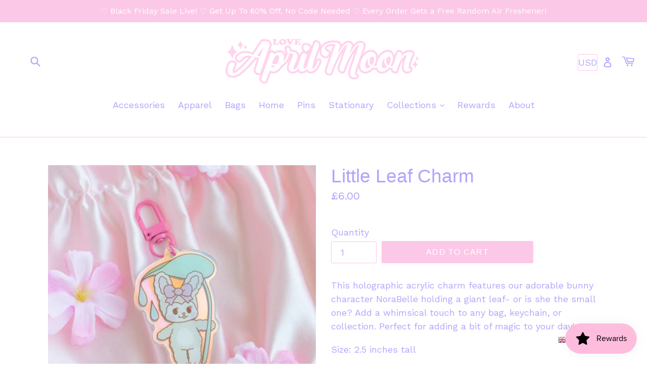

--- FILE ---
content_type: text/html; charset=utf-8
request_url: https://loveaprilmoon.com/en-gb/products/little-leaf-charm
body_size: 55580
content:
<!doctype html>
<!--[if IE 9]> <html class="ie9 no-js" lang="en"> <![endif]-->
<!--[if (gt IE 9)|!(IE)]><!--> <html class="no-js" lang="en"> <!--<![endif]-->
<head>
  
<!-- Google tag (gtag.js) -->
<script async src="https://www.googletagmanager.com/gtag/js?id=AW-16647352160">
</script>
<script>
  window.dataLayer = window.dataLayer || [];
  function gtag(){dataLayer.push(arguments);}
  gtag('js', new Date());

  gtag('config', 'AW-16647352160');
</script>
  
  
	<link rel="stylesheet" href="https://size-charts-relentless.herokuapp.com/css/size-charts-relentless.css" />
	<script>
	var sizeChartsRelentless = window.sizeChartsRelentless || {};
	sizeChartsRelentless.product = {"id":8694144467183,"title":"Little Leaf Charm","handle":"little-leaf-charm","description":"\u003cp\u003eThis holographic acrylic charm features our adorable bunny character NoraBelle holding a giant leaf- or is she the small one? Add a whimsical touch to any bag, keychain, or collection. Perfect for adding a bit of magic to your day!\u003c\/p\u003e\n\u003cp\u003eSize: 2.5 inches tall\u003c\/p\u003e\n\u003c!----\u003e","published_at":"2024-07-19T12:00:08-07:00","created_at":"2024-07-19T08:47:25-07:00","vendor":"LoveAprilMoon","type":"home","tags":["acrylic charm","bouquet","bunny","coquette","cottagecore","cute animal","floral","flower","holo","holographic","kawaii","kawaii accessory","kawaii animal","kawaii art","kawaii character","lavender","original artwork","original character","pastel","rabbit","rainbow","small business","vintage animal"],"price":600,"price_min":600,"price_max":600,"available":true,"price_varies":false,"compare_at_price":null,"compare_at_price_min":0,"compare_at_price_max":0,"compare_at_price_varies":false,"variants":[{"id":45622748348655,"title":"Default Title","option1":"Default Title","option2":null,"option3":null,"sku":null,"requires_shipping":true,"taxable":true,"featured_image":null,"available":true,"name":"Little Leaf Charm","public_title":null,"options":["Default Title"],"price":600,"weight":14,"compare_at_price":null,"inventory_management":"shopify","barcode":null,"requires_selling_plan":false,"selling_plan_allocations":[]}],"images":["\/\/loveaprilmoon.com\/cdn\/shop\/files\/leaf-charm-photo-2.jpg?v=1734898203","\/\/loveaprilmoon.com\/cdn\/shop\/files\/leaf-charm-photo.jpg?v=1734898220"],"featured_image":"\/\/loveaprilmoon.com\/cdn\/shop\/files\/leaf-charm-photo-2.jpg?v=1734898203","options":["Title"],"media":[{"alt":null,"id":34761124643055,"position":1,"preview_image":{"aspect_ratio":1.0,"height":930,"width":930,"src":"\/\/loveaprilmoon.com\/cdn\/shop\/files\/leaf-charm-photo-2.jpg?v=1734898203"},"aspect_ratio":1.0,"height":930,"media_type":"image","src":"\/\/loveaprilmoon.com\/cdn\/shop\/files\/leaf-charm-photo-2.jpg?v=1734898203","width":930},{"alt":null,"id":34761125167343,"position":2,"preview_image":{"aspect_ratio":1.0,"height":1036,"width":1036,"src":"\/\/loveaprilmoon.com\/cdn\/shop\/files\/leaf-charm-photo.jpg?v=1734898220"},"aspect_ratio":1.0,"height":1036,"media_type":"image","src":"\/\/loveaprilmoon.com\/cdn\/shop\/files\/leaf-charm-photo.jpg?v=1734898220","width":1036}],"requires_selling_plan":false,"selling_plan_groups":[],"content":"\u003cp\u003eThis holographic acrylic charm features our adorable bunny character NoraBelle holding a giant leaf- or is she the small one? Add a whimsical touch to any bag, keychain, or collection. Perfect for adding a bit of magic to your day!\u003c\/p\u003e\n\u003cp\u003eSize: 2.5 inches tall\u003c\/p\u003e\n\u003c!----\u003e"};
	sizeChartsRelentless.productCollections = [{"id":264991768728,"handle":"accessories-1","title":"Accessories","updated_at":"2026-01-04T19:34:40-08:00","body_html":"","published_at":"2021-04-19T10:51:58-07:00","sort_order":"created-desc","template_suffix":"","disjunctive":true,"rules":[{"column":"title","relation":"contains","condition":"harness"},{"column":"title","relation":"contains","condition":"beret"},{"column":"title","relation":"contains","condition":"collar"},{"column":"title","relation":"contains","condition":"strap"},{"column":"title","relation":"contains","condition":"keychain"},{"column":"title","relation":"contains","condition":"charm"},{"column":"title","relation":"contains","condition":"earring"},{"column":"title","relation":"contains","condition":"airpod"},{"column":"title","relation":"contains","condition":"case"}],"published_scope":"global","image":{"created_at":"2022-01-24T11:58:55-08:00","alt":null,"width":1984,"height":1984,"src":"\/\/loveaprilmoon.com\/cdn\/shop\/collections\/ACS_0221.jpg?v=1643054336"}},{"id":438622093551,"handle":"blossom-collection","updated_at":"2026-01-04T18:55:28-08:00","published_at":"2024-07-19T08:38:03-07:00","sort_order":"best-selling","template_suffix":"","published_scope":"global","title":"Blossom Collection","body_html":"","image":{"created_at":"2024-07-19T10:22:26-07:00","alt":null,"width":1333,"height":2000,"src":"\/\/loveaprilmoon.com\/cdn\/shop\/collections\/AA848524-E696-4F65-98DF-CFEC18994E70.jpg?v=1721409746"}},{"id":33111015517,"handle":"accessories","title":"Charms","updated_at":"2026-01-04T19:34:40-08:00","body_html":"","published_at":"2018-04-26T17:52:31-07:00","sort_order":"created-desc","template_suffix":"","disjunctive":true,"rules":[{"column":"title","relation":"contains","condition":"charm"},{"column":"title","relation":"contains","condition":"keychain"},{"column":"title","relation":"contains","condition":"badge"}],"published_scope":"global"},{"id":408319328495,"handle":"new-items","updated_at":"2026-01-13T04:03:34-08:00","published_at":"2023-04-21T11:48:35-07:00","sort_order":"manual","template_suffix":"","published_scope":"global","title":"New Items","body_html":"","image":{"created_at":"2024-10-11T11:50:38-07:00","alt":null,"width":3878,"height":4124,"src":"\/\/loveaprilmoon.com\/cdn\/shop\/collections\/atla-lam-product-group-photo.jpg?v=1728672639"}},{"id":264851194008,"handle":"original-characters","updated_at":"2026-01-04T19:14:42-08:00","published_at":"2021-04-17T15:28:03-07:00","sort_order":"created-desc","template_suffix":"","published_scope":"global","title":"Original Characters","body_html":""},{"id":424455962863,"handle":"puffy-hearts","updated_at":"2026-01-04T18:55:30-08:00","published_at":"2024-03-15T11:17:19-07:00","sort_order":"best-selling","template_suffix":"","published_scope":"global","title":"Puffy Hearts","body_html":""}];
	sizeChartsRelentless.metafield = {"charts":[{"id":"2","title":"LAM SIZE CHART","descriptionTop":"","values":[["INCHES","XS","S","M","L","XL","1X","2X","3X"],["Bust","32\"","33.5\"","35\"","36.5\"","38.5\"","42\"","44\"","46\""],["Waist","25\"","26.5\"","28.5\"","30\"","32.5\"","34\"","36\"","39\""]],"descriptionBottom":"","conditionsOperator":"products-matching-any-condition-below","conditions":[{"id":"6999017160856","type":"product","operator":"is-equal-to","title":"Princess Dual-Toned Corset"},{"id":"6998990225560","type":"product","operator":"is-equal-to","title":"Vampress Corset"},{"id":"6999030857880","type":"product","operator":"is-equal-to","title":"Beetle Corset"},{"id":"7763873136879","type":"product","operator":"is-equal-to","title":"Cherri Dress Pre Order"},{"id":"7763866419439","type":"product","operator":"is-equal-to","title":"Embroidered Cherri Dress Pre Order"},{"id":"6788715348120","type":"product","operator":"is-equal-to","title":"Bunny Tea Party Dress"},{"id":"6788786258072","type":"product","operator":"is-equal-to","title":"Cotton Clouds Dress"},{"id":"6892489736344","type":"product","operator":"is-equal-to","title":"Harvest Dress"},{"id":"6849081442456","type":"product","operator":"is-equal-to","title":"Strawberry Field Dress Pre Order"},{"id":"6673689116824","type":"product","operator":"is-equal-to","title":"Strawberry Field Dress-pre order"},{"id":"6892503695512","type":"product","operator":"is-equal-to","title":"The Cookie Dress"},{"id":"6892497862808","type":"product","operator":"is-equal-to","title":"The Daisy Dress"},{"id":"6673690362008","type":"product","operator":"is-equal-to","title":"White Strawberry Dress"},{"type":"product","title":"Beetle Corset ♡","id":"7882790600943"}],"buttonPlacement":"use-global","parentSizeChart":"[object Object]"},{"id":"1","title":"HARNESS SIZE CHART","descriptionTop":"","values":[["INCHES","XS/S","M/L","XL","1X","2X/3X"],["Waist","25\"-27\"","28\"-32\"","33\"-36\"","37\"-40\"","41\"-45\""]],"descriptionBottom":"","conditionsOperator":"products-matching-any-condition-below","conditions":[{"id":"6673722376344","type":"product","operator":"is-equal-to","title":"Pink LAM Body Harness"},{"id":"6673769791640","type":"product","operator":"is-equal-to","title":"Black LAM Body Harness"},{"id":"6841962791064","type":"product","operator":"is-equal-to","title":"Black LAM Body Harness"},{"id":"6841990480024","type":"product","operator":"is-equal-to","title":"Nocturnal LAM Body Harness"},{"id":"6789031952536","type":"product","operator":"is-equal-to","title":"Pink LAM Body Harness"},{"id":"6891401871512","type":"product","operator":"is-equal-to","title":"Green LAM Body Harness"},{"id":"6891399938200","type":"product","operator":"is-equal-to","title":"Purple LAM Body Harness"}],"buttonPlacement":"use-global","parentSizeChart":"[object Object]"},{"id":"3","title":"Cropped Cardigan Size Chart","descriptionTop":"","values":[["INCHES","X-Small","Small","Medium","Large","X-Large"],["Shoulder","18\"","19\"","20\"","21\"","22\""],["Sleeve Length","20\"","20.5\"","21.5\"","22.5\"","23.5\""],["Length","15.5\"","16\"","17\"","18\"","19.5\""],["Arm Hole","13.5\"","14.5\"","15.5\"","16.5\"","18\""]],"descriptionBottom":"","conditionsOperator":"products-matching-any-condition-below","conditions":[{"id":"7692352323823","type":"product","operator":"is-equal-to","title":"Sakura Cropped Cardigan -PRE-ORDER"},{"type":"product","title":"Sakura Cropped Cardigan","id":"7692352323823"},{"type":"product","title":"Tulip Cropped Cardigan ♡ preorder","id":"8433197711599"}],"buttonPlacement":"use-global","parentSizeChart":"[object Object]"},{"id":"5","title":"Oversized Cardigan Size Chart","descriptionTop":"","values":[["INCHES","Small","Medium","Large","X-Large","XX-Large"],["Shoulder","24\"","25\"","26\"","27.5\"","29\""],["Sleeve Length","18\"","18.5\"","19\"","19.5\"","20\""],["Length","24\"","25\"","26\"","27\"","27\""],["Arm Hole","17.5\"","18\"","18.5\"","19.5\"","21\""]],"descriptionBottom":"","conditionsOperator":"products-matching-any-condition-below","conditions":[{"id":"7690663067887","type":"product","operator":"is-equal-to","title":"Tedi Cardigan"},{"id":"7854730313967","type":"product","operator":"is-equal-to","title":"Rag Doll Cardigan ♡  preorder"},{"type":"product","title":"Strawberry Patch Cardigan ♡ preorder","id":"8042324820207"},{"type":"product","title":"Lottie Coquette Cardigan ♡ Preorder","id":"8433151279343"}],"buttonPlacement":"use-global","parentSizeChart":""},{"id":"0","values":[["INCHES","Small","Medium","Large","X-Large"],["Shoulder","24\"","25\"","26\"","27.5\"<br>"],["Length","24\"","25\"","26\"","27\""],["Arm Hole","17.5\"","18\"","18.5\"","19.5"]],"title":"Heart's Desire Cardigan Size Chart","parentSizeChart":"","conditions":[{"type":"product","title":"Black Heart's Desire Cardigan","id":"7997338943727"},{"type":"product","title":"Pink Heart's Desire Cardigan","id":"7997335929071"}]},{"id":"4","values":[["INCHES","X-Small","Small","Medium","Large","X-Large","XX-Large"],["Bust","20 3/4<br>","21 3/4","22 3/4","23 3/4","24 3/4","25 3/4"],["Length","17 1/4","18 1/4","19 1/4","20 1/4","21 1/4","22 1/4"],["Sleeve Length","31 1/4","32 1/4","33 1/4","34 1/4","35 1/4","36 1/4"]],"title":"Blossom Friends Sweater","conditions":[{"type":"product","title":"Strawberry Blossom Friends Cropped Sweater","id":"8072445985007"}]}],"buttonPlacement":"above-add-to-cart","buttonIcon":"ruler2","buttonText":"","buttonSize":"","currentPlan":""};
	
	</script>
	

  <meta name="pinterest-rich-pin" content="false" />
  <meta name="p:domain_verify" content="df2111421be94bb4be7e0bbedb54e103"/>
  <meta charset="utf-8">
  <meta http-equiv="X-UA-Compatible" content="IE=edge,chrome=1">
  <meta name="viewport" content="width=device-width,initial-scale=1">
  <meta name="theme-color" content="#fcc8e7">
  <link rel="canonical" href="https://loveaprilmoon.com/en-gb/products/little-leaf-charm">

  
    <link rel="shortcut icon" href="//loveaprilmoon.com/cdn/shop/files/Untitled-1_32x32.gif?v=1613669115" type="image/png">
  

  
  <title>
    Little Leaf Charm
    
    
    
      &ndash; LoveAprilMoon
    
  </title>

  
    <meta name="description" content="This holographic acrylic charm features our adorable bunny character NoraBelle holding a giant leaf- or is she the small one? Add a whimsical touch to any bag, keychain, or collection. Perfect for adding a bit of magic to your day! Size: 2.5 inches tall">
  

  <!-- /snippets/social-meta-tags.liquid -->




<meta property="og:site_name" content="LoveAprilMoon">
<meta property="og:url" content="https://loveaprilmoon.com/en-gb/products/little-leaf-charm">
<meta property="og:title" content="Little Leaf Charm">
<meta property="og:type" content="product">
<meta property="og:description" content="This holographic acrylic charm features our adorable bunny character NoraBelle holding a giant leaf- or is she the small one? Add a whimsical touch to any bag, keychain, or collection. Perfect for adding a bit of magic to your day! Size: 2.5 inches tall">

  <meta property="og:price:amount" content="6.00">
  <meta property="og:price:currency" content="USD">

<meta property="og:image" content="http://loveaprilmoon.com/cdn/shop/files/leaf-charm-photo-2_1200x1200.jpg?v=1734898203"><meta property="og:image" content="http://loveaprilmoon.com/cdn/shop/files/leaf-charm-photo_1200x1200.jpg?v=1734898220">
<meta property="og:image:secure_url" content="https://loveaprilmoon.com/cdn/shop/files/leaf-charm-photo-2_1200x1200.jpg?v=1734898203"><meta property="og:image:secure_url" content="https://loveaprilmoon.com/cdn/shop/files/leaf-charm-photo_1200x1200.jpg?v=1734898220">


  <meta name="twitter:site" content="@loveaprilmoon">

<meta name="twitter:card" content="summary_large_image">
<meta name="twitter:title" content="Little Leaf Charm">
<meta name="twitter:description" content="This holographic acrylic charm features our adorable bunny character NoraBelle holding a giant leaf- or is she the small one? Add a whimsical touch to any bag, keychain, or collection. Perfect for adding a bit of magic to your day! Size: 2.5 inches tall">


  <link href="//loveaprilmoon.com/cdn/shop/t/1/assets/theme.scss.css?v=95107627980981330441733325989" rel="stylesheet" type="text/css" media="all" />
  

  <link href="//fonts.googleapis.com/css?family=Work+Sans:400,700" rel="stylesheet" type="text/css" media="all" />




  <script>
    var theme = {
      strings: {
        addToCart: "Add to cart",
        soldOut: "Sold out",
        unavailable: "Unavailable",
        showMore: "Show More",
        showLess: "Show Less",
        addressError: "Error looking up that address",
        addressNoResults: "No results for that address",
        addressQueryLimit: "You have exceeded the Google API usage limit. Consider upgrading to a \u003ca href=\"https:\/\/developers.google.com\/maps\/premium\/usage-limits\"\u003ePremium Plan\u003c\/a\u003e.",
        authError: "There was a problem authenticating your Google Maps account."
      },
      moneyFormat: "£{{amount}}"
    }

    document.documentElement.className = document.documentElement.className.replace('no-js', 'js');
  </script>

  <!--[if (lte IE 9) ]><script src="//loveaprilmoon.com/cdn/shop/t/1/assets/match-media.min.js?v=22265819453975888031521840199" type="text/javascript"></script><![endif]-->

  

  <!--[if (gt IE 9)|!(IE)]><!--><script src="//loveaprilmoon.com/cdn/shop/t/1/assets/lazysizes.js?v=68441465964607740661521840199" async="async"></script><!--<![endif]-->
  <!--[if lte IE 9]><script src="//loveaprilmoon.com/cdn/shop/t/1/assets/lazysizes.min.js?v=3022"></script><![endif]-->

  <!--[if (gt IE 9)|!(IE)]><!--><script src="//loveaprilmoon.com/cdn/shop/t/1/assets/vendor.js?v=45149271824350326881556127125" defer="defer"></script><!--<![endif]-->
  <!--[if lte IE 9]><script src="//loveaprilmoon.com/cdn/shop/t/1/assets/vendor.js?v=45149271824350326881556127125"></script><![endif]-->

  <!--[if (gt IE 9)|!(IE)]><!--><script src="//loveaprilmoon.com/cdn/shop/t/1/assets/theme.js?v=101502455942413907451617829075" defer="defer"></script><!--<![endif]-->
  <!--[if lte IE 9]><script src="//loveaprilmoon.com/cdn/shop/t/1/assets/theme.js?v=101502455942413907451617829075"></script><![endif]-->

  <script>window.performance && window.performance.mark && window.performance.mark('shopify.content_for_header.start');</script><meta name="facebook-domain-verification" content="5wjr6m1mghox5vxhjhjb4yeseu0kvh">
<meta name="facebook-domain-verification" content="ndxad8wqch3l35smfaantkw64fq83b">
<meta id="shopify-digital-wallet" name="shopify-digital-wallet" content="/187301904/digital_wallets/dialog">
<meta name="shopify-checkout-api-token" content="6431a561d826c82a117785d7865533ba">
<meta id="in-context-paypal-metadata" data-shop-id="187301904" data-venmo-supported="false" data-environment="production" data-locale="en_US" data-paypal-v4="true" data-currency="GBP">
<link rel="alternate" hreflang="x-default" href="https://loveaprilmoon.com/products/little-leaf-charm">
<link rel="alternate" hreflang="en" href="https://loveaprilmoon.com/products/little-leaf-charm">
<link rel="alternate" hreflang="en-AU" href="https://loveaprilmoon.com/en-au/products/little-leaf-charm">
<link rel="alternate" hreflang="en-CA" href="https://loveaprilmoon.com/en-ca/products/little-leaf-charm">
<link rel="alternate" hreflang="en-DE" href="https://loveaprilmoon.com/en-de/products/little-leaf-charm">
<link rel="alternate" hreflang="en-GB" href="https://loveaprilmoon.com/en-gb/products/little-leaf-charm">
<link rel="alternate" type="application/json+oembed" href="https://loveaprilmoon.com/en-gb/products/little-leaf-charm.oembed">
<script async="async" src="/checkouts/internal/preloads.js?locale=en-GB"></script>
<link rel="preconnect" href="https://shop.app" crossorigin="anonymous">
<script async="async" src="https://shop.app/checkouts/internal/preloads.js?locale=en-GB&shop_id=187301904" crossorigin="anonymous"></script>
<script id="apple-pay-shop-capabilities" type="application/json">{"shopId":187301904,"countryCode":"US","currencyCode":"GBP","merchantCapabilities":["supports3DS"],"merchantId":"gid:\/\/shopify\/Shop\/187301904","merchantName":"LoveAprilMoon","requiredBillingContactFields":["postalAddress","email"],"requiredShippingContactFields":["postalAddress","email"],"shippingType":"shipping","supportedNetworks":["visa","masterCard","amex","discover","elo","jcb"],"total":{"type":"pending","label":"LoveAprilMoon","amount":"1.00"},"shopifyPaymentsEnabled":true,"supportsSubscriptions":true}</script>
<script id="shopify-features" type="application/json">{"accessToken":"6431a561d826c82a117785d7865533ba","betas":["rich-media-storefront-analytics"],"domain":"loveaprilmoon.com","predictiveSearch":true,"shopId":187301904,"locale":"en"}</script>
<script>var Shopify = Shopify || {};
Shopify.shop = "loveaprilmoon.myshopify.com";
Shopify.locale = "en";
Shopify.currency = {"active":"GBP","rate":"0.75576697"};
Shopify.country = "GB";
Shopify.theme = {"name":"Debut","id":661389328,"schema_name":"Debut","schema_version":"2.2.1","theme_store_id":796,"role":"main"};
Shopify.theme.handle = "null";
Shopify.theme.style = {"id":null,"handle":null};
Shopify.cdnHost = "loveaprilmoon.com/cdn";
Shopify.routes = Shopify.routes || {};
Shopify.routes.root = "/en-gb/";</script>
<script type="module">!function(o){(o.Shopify=o.Shopify||{}).modules=!0}(window);</script>
<script>!function(o){function n(){var o=[];function n(){o.push(Array.prototype.slice.apply(arguments))}return n.q=o,n}var t=o.Shopify=o.Shopify||{};t.loadFeatures=n(),t.autoloadFeatures=n()}(window);</script>
<script>
  window.ShopifyPay = window.ShopifyPay || {};
  window.ShopifyPay.apiHost = "shop.app\/pay";
  window.ShopifyPay.redirectState = null;
</script>
<script id="shop-js-analytics" type="application/json">{"pageType":"product"}</script>
<script defer="defer" async type="module" src="//loveaprilmoon.com/cdn/shopifycloud/shop-js/modules/v2/client.init-shop-cart-sync_BT-GjEfc.en.esm.js"></script>
<script defer="defer" async type="module" src="//loveaprilmoon.com/cdn/shopifycloud/shop-js/modules/v2/chunk.common_D58fp_Oc.esm.js"></script>
<script defer="defer" async type="module" src="//loveaprilmoon.com/cdn/shopifycloud/shop-js/modules/v2/chunk.modal_xMitdFEc.esm.js"></script>
<script type="module">
  await import("//loveaprilmoon.com/cdn/shopifycloud/shop-js/modules/v2/client.init-shop-cart-sync_BT-GjEfc.en.esm.js");
await import("//loveaprilmoon.com/cdn/shopifycloud/shop-js/modules/v2/chunk.common_D58fp_Oc.esm.js");
await import("//loveaprilmoon.com/cdn/shopifycloud/shop-js/modules/v2/chunk.modal_xMitdFEc.esm.js");

  window.Shopify.SignInWithShop?.initShopCartSync?.({"fedCMEnabled":true,"windoidEnabled":true});

</script>
<script>
  window.Shopify = window.Shopify || {};
  if (!window.Shopify.featureAssets) window.Shopify.featureAssets = {};
  window.Shopify.featureAssets['shop-js'] = {"shop-cart-sync":["modules/v2/client.shop-cart-sync_DZOKe7Ll.en.esm.js","modules/v2/chunk.common_D58fp_Oc.esm.js","modules/v2/chunk.modal_xMitdFEc.esm.js"],"init-fed-cm":["modules/v2/client.init-fed-cm_B6oLuCjv.en.esm.js","modules/v2/chunk.common_D58fp_Oc.esm.js","modules/v2/chunk.modal_xMitdFEc.esm.js"],"shop-cash-offers":["modules/v2/client.shop-cash-offers_D2sdYoxE.en.esm.js","modules/v2/chunk.common_D58fp_Oc.esm.js","modules/v2/chunk.modal_xMitdFEc.esm.js"],"shop-login-button":["modules/v2/client.shop-login-button_QeVjl5Y3.en.esm.js","modules/v2/chunk.common_D58fp_Oc.esm.js","modules/v2/chunk.modal_xMitdFEc.esm.js"],"pay-button":["modules/v2/client.pay-button_DXTOsIq6.en.esm.js","modules/v2/chunk.common_D58fp_Oc.esm.js","modules/v2/chunk.modal_xMitdFEc.esm.js"],"shop-button":["modules/v2/client.shop-button_DQZHx9pm.en.esm.js","modules/v2/chunk.common_D58fp_Oc.esm.js","modules/v2/chunk.modal_xMitdFEc.esm.js"],"avatar":["modules/v2/client.avatar_BTnouDA3.en.esm.js"],"init-windoid":["modules/v2/client.init-windoid_CR1B-cfM.en.esm.js","modules/v2/chunk.common_D58fp_Oc.esm.js","modules/v2/chunk.modal_xMitdFEc.esm.js"],"init-shop-for-new-customer-accounts":["modules/v2/client.init-shop-for-new-customer-accounts_C_vY_xzh.en.esm.js","modules/v2/client.shop-login-button_QeVjl5Y3.en.esm.js","modules/v2/chunk.common_D58fp_Oc.esm.js","modules/v2/chunk.modal_xMitdFEc.esm.js"],"init-shop-email-lookup-coordinator":["modules/v2/client.init-shop-email-lookup-coordinator_BI7n9ZSv.en.esm.js","modules/v2/chunk.common_D58fp_Oc.esm.js","modules/v2/chunk.modal_xMitdFEc.esm.js"],"init-shop-cart-sync":["modules/v2/client.init-shop-cart-sync_BT-GjEfc.en.esm.js","modules/v2/chunk.common_D58fp_Oc.esm.js","modules/v2/chunk.modal_xMitdFEc.esm.js"],"shop-toast-manager":["modules/v2/client.shop-toast-manager_DiYdP3xc.en.esm.js","modules/v2/chunk.common_D58fp_Oc.esm.js","modules/v2/chunk.modal_xMitdFEc.esm.js"],"init-customer-accounts":["modules/v2/client.init-customer-accounts_D9ZNqS-Q.en.esm.js","modules/v2/client.shop-login-button_QeVjl5Y3.en.esm.js","modules/v2/chunk.common_D58fp_Oc.esm.js","modules/v2/chunk.modal_xMitdFEc.esm.js"],"init-customer-accounts-sign-up":["modules/v2/client.init-customer-accounts-sign-up_iGw4briv.en.esm.js","modules/v2/client.shop-login-button_QeVjl5Y3.en.esm.js","modules/v2/chunk.common_D58fp_Oc.esm.js","modules/v2/chunk.modal_xMitdFEc.esm.js"],"shop-follow-button":["modules/v2/client.shop-follow-button_CqMgW2wH.en.esm.js","modules/v2/chunk.common_D58fp_Oc.esm.js","modules/v2/chunk.modal_xMitdFEc.esm.js"],"checkout-modal":["modules/v2/client.checkout-modal_xHeaAweL.en.esm.js","modules/v2/chunk.common_D58fp_Oc.esm.js","modules/v2/chunk.modal_xMitdFEc.esm.js"],"shop-login":["modules/v2/client.shop-login_D91U-Q7h.en.esm.js","modules/v2/chunk.common_D58fp_Oc.esm.js","modules/v2/chunk.modal_xMitdFEc.esm.js"],"lead-capture":["modules/v2/client.lead-capture_BJmE1dJe.en.esm.js","modules/v2/chunk.common_D58fp_Oc.esm.js","modules/v2/chunk.modal_xMitdFEc.esm.js"],"payment-terms":["modules/v2/client.payment-terms_Ci9AEqFq.en.esm.js","modules/v2/chunk.common_D58fp_Oc.esm.js","modules/v2/chunk.modal_xMitdFEc.esm.js"]};
</script>
<script>(function() {
  var isLoaded = false;
  function asyncLoad() {
    if (isLoaded) return;
    isLoaded = true;
    var urls = ["\/\/d1liekpayvooaz.cloudfront.net\/apps\/customizery\/customizery.js?shop=loveaprilmoon.myshopify.com","https:\/\/gtranslate.io\/shopify\/gtranslate.js?shop=loveaprilmoon.myshopify.com","https:\/\/assets.loopclub.io\/recommendations\/storefront\/js\/personalized-recommendations-v1.js?shop=loveaprilmoon.myshopify.com","\/\/swymv3free-01.azureedge.net\/code\/swym-shopify.js?shop=loveaprilmoon.myshopify.com","https:\/\/cdn.routeapp.io\/route-widget-shopify\/v2\/route-widget-shopify-stable-v2.min.js?shop=loveaprilmoon.myshopify.com","https:\/\/d1639lhkj5l89m.cloudfront.net\/js\/storefront\/uppromote.js?shop=loveaprilmoon.myshopify.com","\/\/cdn.shopify.com\/proxy\/d211099fa70332e5417c80dc09e5ab418cc4a4d417e385eabd19e4f851462b62\/static.cdn.printful.com\/static\/js\/external\/shopify-product-customizer.js?v=0.28\u0026shop=loveaprilmoon.myshopify.com\u0026sp-cache-control=cHVibGljLCBtYXgtYWdlPTkwMA","\/\/cdn.shopify.com\/proxy\/23f5ab56b1cf530962a8ed5c6942c63a5b2fc53cee213e338f0354672febc340\/cdn.shopify.com\/s\/files\/1\/0875\/2064\/files\/easystock-storefront-0.10.17.min.js?shop=loveaprilmoon.myshopify.com\u0026sp-cache-control=cHVibGljLCBtYXgtYWdlPTkwMA","https:\/\/size-guides.esc-apps-cdn.com\/1739187963-app.loveaprilmoon.myshopify.com.js?shop=loveaprilmoon.myshopify.com"];
    for (var i = 0; i < urls.length; i++) {
      var s = document.createElement('script');
      s.type = 'text/javascript';
      s.async = true;
      s.src = urls[i];
      var x = document.getElementsByTagName('script')[0];
      x.parentNode.insertBefore(s, x);
    }
  };
  if(window.attachEvent) {
    window.attachEvent('onload', asyncLoad);
  } else {
    window.addEventListener('load', asyncLoad, false);
  }
})();</script>
<script id="__st">var __st={"a":187301904,"offset":-28800,"reqid":"780d28b8-cec5-4b50-8286-7a42a30cca6b-1769037680","pageurl":"loveaprilmoon.com\/en-gb\/products\/little-leaf-charm","u":"c4234f04a0cc","p":"product","rtyp":"product","rid":8694144467183};</script>
<script>window.ShopifyPaypalV4VisibilityTracking = true;</script>
<script id="captcha-bootstrap">!function(){'use strict';const t='contact',e='account',n='new_comment',o=[[t,t],['blogs',n],['comments',n],[t,'customer']],c=[[e,'customer_login'],[e,'guest_login'],[e,'recover_customer_password'],[e,'create_customer']],r=t=>t.map((([t,e])=>`form[action*='/${t}']:not([data-nocaptcha='true']) input[name='form_type'][value='${e}']`)).join(','),a=t=>()=>t?[...document.querySelectorAll(t)].map((t=>t.form)):[];function s(){const t=[...o],e=r(t);return a(e)}const i='password',u='form_key',d=['recaptcha-v3-token','g-recaptcha-response','h-captcha-response',i],f=()=>{try{return window.sessionStorage}catch{return}},m='__shopify_v',_=t=>t.elements[u];function p(t,e,n=!1){try{const o=window.sessionStorage,c=JSON.parse(o.getItem(e)),{data:r}=function(t){const{data:e,action:n}=t;return t[m]||n?{data:e,action:n}:{data:t,action:n}}(c);for(const[e,n]of Object.entries(r))t.elements[e]&&(t.elements[e].value=n);n&&o.removeItem(e)}catch(o){console.error('form repopulation failed',{error:o})}}const l='form_type',E='cptcha';function T(t){t.dataset[E]=!0}const w=window,h=w.document,L='Shopify',v='ce_forms',y='captcha';let A=!1;((t,e)=>{const n=(g='f06e6c50-85a8-45c8-87d0-21a2b65856fe',I='https://cdn.shopify.com/shopifycloud/storefront-forms-hcaptcha/ce_storefront_forms_captcha_hcaptcha.v1.5.2.iife.js',D={infoText:'Protected by hCaptcha',privacyText:'Privacy',termsText:'Terms'},(t,e,n)=>{const o=w[L][v],c=o.bindForm;if(c)return c(t,g,e,D).then(n);var r;o.q.push([[t,g,e,D],n]),r=I,A||(h.body.append(Object.assign(h.createElement('script'),{id:'captcha-provider',async:!0,src:r})),A=!0)});var g,I,D;w[L]=w[L]||{},w[L][v]=w[L][v]||{},w[L][v].q=[],w[L][y]=w[L][y]||{},w[L][y].protect=function(t,e){n(t,void 0,e),T(t)},Object.freeze(w[L][y]),function(t,e,n,w,h,L){const[v,y,A,g]=function(t,e,n){const i=e?o:[],u=t?c:[],d=[...i,...u],f=r(d),m=r(i),_=r(d.filter((([t,e])=>n.includes(e))));return[a(f),a(m),a(_),s()]}(w,h,L),I=t=>{const e=t.target;return e instanceof HTMLFormElement?e:e&&e.form},D=t=>v().includes(t);t.addEventListener('submit',(t=>{const e=I(t);if(!e)return;const n=D(e)&&!e.dataset.hcaptchaBound&&!e.dataset.recaptchaBound,o=_(e),c=g().includes(e)&&(!o||!o.value);(n||c)&&t.preventDefault(),c&&!n&&(function(t){try{if(!f())return;!function(t){const e=f();if(!e)return;const n=_(t);if(!n)return;const o=n.value;o&&e.removeItem(o)}(t);const e=Array.from(Array(32),(()=>Math.random().toString(36)[2])).join('');!function(t,e){_(t)||t.append(Object.assign(document.createElement('input'),{type:'hidden',name:u})),t.elements[u].value=e}(t,e),function(t,e){const n=f();if(!n)return;const o=[...t.querySelectorAll(`input[type='${i}']`)].map((({name:t})=>t)),c=[...d,...o],r={};for(const[a,s]of new FormData(t).entries())c.includes(a)||(r[a]=s);n.setItem(e,JSON.stringify({[m]:1,action:t.action,data:r}))}(t,e)}catch(e){console.error('failed to persist form',e)}}(e),e.submit())}));const S=(t,e)=>{t&&!t.dataset[E]&&(n(t,e.some((e=>e===t))),T(t))};for(const o of['focusin','change'])t.addEventListener(o,(t=>{const e=I(t);D(e)&&S(e,y())}));const B=e.get('form_key'),M=e.get(l),P=B&&M;t.addEventListener('DOMContentLoaded',(()=>{const t=y();if(P)for(const e of t)e.elements[l].value===M&&p(e,B);[...new Set([...A(),...v().filter((t=>'true'===t.dataset.shopifyCaptcha))])].forEach((e=>S(e,t)))}))}(h,new URLSearchParams(w.location.search),n,t,e,['guest_login'])})(!0,!0)}();</script>
<script integrity="sha256-4kQ18oKyAcykRKYeNunJcIwy7WH5gtpwJnB7kiuLZ1E=" data-source-attribution="shopify.loadfeatures" defer="defer" src="//loveaprilmoon.com/cdn/shopifycloud/storefront/assets/storefront/load_feature-a0a9edcb.js" crossorigin="anonymous"></script>
<script crossorigin="anonymous" defer="defer" src="//loveaprilmoon.com/cdn/shopifycloud/storefront/assets/shopify_pay/storefront-65b4c6d7.js?v=20250812"></script>
<script data-source-attribution="shopify.dynamic_checkout.dynamic.init">var Shopify=Shopify||{};Shopify.PaymentButton=Shopify.PaymentButton||{isStorefrontPortableWallets:!0,init:function(){window.Shopify.PaymentButton.init=function(){};var t=document.createElement("script");t.src="https://loveaprilmoon.com/cdn/shopifycloud/portable-wallets/latest/portable-wallets.en.js",t.type="module",document.head.appendChild(t)}};
</script>
<script data-source-attribution="shopify.dynamic_checkout.buyer_consent">
  function portableWalletsHideBuyerConsent(e){var t=document.getElementById("shopify-buyer-consent"),n=document.getElementById("shopify-subscription-policy-button");t&&n&&(t.classList.add("hidden"),t.setAttribute("aria-hidden","true"),n.removeEventListener("click",e))}function portableWalletsShowBuyerConsent(e){var t=document.getElementById("shopify-buyer-consent"),n=document.getElementById("shopify-subscription-policy-button");t&&n&&(t.classList.remove("hidden"),t.removeAttribute("aria-hidden"),n.addEventListener("click",e))}window.Shopify?.PaymentButton&&(window.Shopify.PaymentButton.hideBuyerConsent=portableWalletsHideBuyerConsent,window.Shopify.PaymentButton.showBuyerConsent=portableWalletsShowBuyerConsent);
</script>
<script data-source-attribution="shopify.dynamic_checkout.cart.bootstrap">document.addEventListener("DOMContentLoaded",(function(){function t(){return document.querySelector("shopify-accelerated-checkout-cart, shopify-accelerated-checkout")}if(t())Shopify.PaymentButton.init();else{new MutationObserver((function(e,n){t()&&(Shopify.PaymentButton.init(),n.disconnect())})).observe(document.body,{childList:!0,subtree:!0})}}));
</script>
<link id="shopify-accelerated-checkout-styles" rel="stylesheet" media="screen" href="https://loveaprilmoon.com/cdn/shopifycloud/portable-wallets/latest/accelerated-checkout-backwards-compat.css" crossorigin="anonymous">
<style id="shopify-accelerated-checkout-cart">
        #shopify-buyer-consent {
  margin-top: 1em;
  display: inline-block;
  width: 100%;
}

#shopify-buyer-consent.hidden {
  display: none;
}

#shopify-subscription-policy-button {
  background: none;
  border: none;
  padding: 0;
  text-decoration: underline;
  font-size: inherit;
  cursor: pointer;
}

#shopify-subscription-policy-button::before {
  box-shadow: none;
}

      </style>

<script>window.performance && window.performance.mark && window.performance.mark('shopify.content_for_header.end');</script>


		<!-- Snippet for Simple Preorder app -->
		<style id="simple_preorder_style"></style>
<script>
    // Bootstrap for Simple Preorder app
    var SimplePreorderBootstrap = {
        "page": "product",
        "product": {
            "id": 8694144467183,
            "title": "Little Leaf Charm",
            "variants": [
                
                    {
                        "id": 45622748348655,
                        "inventory_quantity": '17',
                        "inventory_management": 'shopify',
                        "inventory_policy": 'deny'
                    },
                
            ]
        },
        "cart": {
            "items": [
                
            ]
        }
    };
</script>
<script src="//loveaprilmoon.com/cdn/shop/t/1/assets/simple-preorder-data.js?v=109842192977150250961626721772"  defer="defer"></script>
<script src="https://preorder.kad.systems/scripts/loveaprilmoon.myshopify.com.js"  defer="defer"></script>
<script src="//loveaprilmoon.com/cdn/shop/t/1/assets/simple-preorder.js?v=92709467956846325231626693874"  defer="defer"></script>



<!-- GSSTART Coming Soon code start. Do not change -->
<script type="text/javascript"> gsProductCSID = "8694144467183"; </script><script type="text/javascript" src="https://gravity-software.com/js/shopify/pac_shop9665.js?v=ee224bd76f8c1f67627ad4177d06ebeb"></script>
<!-- Coming Soon code end. Do not change GSEND -->


<meta name="facebook-domain-verification" content="5wjr6m1mghox5vxhjhjb4yeseu0kvh" />
  <meta name="facebook-domain-verification" content="ndxad8wqch3l35smfaantkw64fq83b" />

<!-- BEGIN app block: shopify://apps/sami-product-labels/blocks/app-embed-block/b9b44663-5d51-4be1-8104-faedd68da8c5 --><script type="text/javascript">
  window.Samita = window.Samita || {};
  Samita.ProductLabels = Samita.ProductLabels || {};
  Samita.ProductLabels.locale  = {"shop_locale":{"locale":"en","enabled":true,"primary":true,"published":true}};
  Samita.ProductLabels.page = {title : document.title.replaceAll('"', "'"), href : window.location.href, type: "product", page_id: ""};
  Samita.ProductLabels.dataShop = Samita.ProductLabels.dataShop || {};Samita.ProductLabels.dataShop = {"id":18099,"install":1,"configuration":{"money_format":"${{amount}}USD"},"pricing":{"plan":"FREE","features":{"chose_product_form_collections_tag":false,"design_custom_unlimited_position":false,"design_countdown_timer_label_badge":false,"design_text_hover_label_badge":false,"label_display_product_page_first_image":false,"choose_product_variants":false,"conditions_specific_products":20,"conditions_include_exclude_product_tag":false,"conditions_inventory_status":false,"conditions_sale_products":false,"conditions_customer_tag":false,"conditions_products_created_published":false,"conditions_set_visibility_date_time":false,"images_samples":{"collections":["free_labels","custom","suggestions_for_you","all"]},"badges_labels_conditions":{"fields":["ALL","PRODUCTS"]}}},"settings":{"notUseSearchFileApp":true,"general":{"maximum_condition":"3"},"done_fix_offer":true,"translations":{"default":{"Days":"d","Hours":"h","Minutes":"m","Seconds":"s"}}},"url":"loveaprilmoon.myshopify.com","api_url":"","app_url":"https://label.samita.io/"};Samita.ProductLabels.dataShop.configuration.money_format = "£{{amount}}";if (typeof Shopify!= "undefined" && Shopify?.theme?.role != "main") {Samita.ProductLabels.dataShop.settings.notUseSearchFileApp = false;}
  Samita.ProductLabels.theme_id =null;
  Samita.ProductLabels.products = Samita.ProductLabels.products || [];Samita.ProductLabels.product ={"id":8694144467183,"title":"Little Leaf Charm","handle":"little-leaf-charm","description":"\u003cp\u003eThis holographic acrylic charm features our adorable bunny character NoraBelle holding a giant leaf- or is she the small one? Add a whimsical touch to any bag, keychain, or collection. Perfect for adding a bit of magic to your day!\u003c\/p\u003e\n\u003cp\u003eSize: 2.5 inches tall\u003c\/p\u003e\n\u003c!----\u003e","published_at":"2024-07-19T12:00:08-07:00","created_at":"2024-07-19T08:47:25-07:00","vendor":"LoveAprilMoon","type":"home","tags":["acrylic charm","bouquet","bunny","coquette","cottagecore","cute animal","floral","flower","holo","holographic","kawaii","kawaii accessory","kawaii animal","kawaii art","kawaii character","lavender","original artwork","original character","pastel","rabbit","rainbow","small business","vintage animal"],"price":600,"price_min":600,"price_max":600,"available":true,"price_varies":false,"compare_at_price":null,"compare_at_price_min":0,"compare_at_price_max":0,"compare_at_price_varies":false,"variants":[{"id":45622748348655,"title":"Default Title","option1":"Default Title","option2":null,"option3":null,"sku":null,"requires_shipping":true,"taxable":true,"featured_image":null,"available":true,"name":"Little Leaf Charm","public_title":null,"options":["Default Title"],"price":600,"weight":14,"compare_at_price":null,"inventory_management":"shopify","barcode":null,"requires_selling_plan":false,"selling_plan_allocations":[]}],"images":["\/\/loveaprilmoon.com\/cdn\/shop\/files\/leaf-charm-photo-2.jpg?v=1734898203","\/\/loveaprilmoon.com\/cdn\/shop\/files\/leaf-charm-photo.jpg?v=1734898220"],"featured_image":"\/\/loveaprilmoon.com\/cdn\/shop\/files\/leaf-charm-photo-2.jpg?v=1734898203","options":["Title"],"media":[{"alt":null,"id":34761124643055,"position":1,"preview_image":{"aspect_ratio":1.0,"height":930,"width":930,"src":"\/\/loveaprilmoon.com\/cdn\/shop\/files\/leaf-charm-photo-2.jpg?v=1734898203"},"aspect_ratio":1.0,"height":930,"media_type":"image","src":"\/\/loveaprilmoon.com\/cdn\/shop\/files\/leaf-charm-photo-2.jpg?v=1734898203","width":930},{"alt":null,"id":34761125167343,"position":2,"preview_image":{"aspect_ratio":1.0,"height":1036,"width":1036,"src":"\/\/loveaprilmoon.com\/cdn\/shop\/files\/leaf-charm-photo.jpg?v=1734898220"},"aspect_ratio":1.0,"height":1036,"media_type":"image","src":"\/\/loveaprilmoon.com\/cdn\/shop\/files\/leaf-charm-photo.jpg?v=1734898220","width":1036}],"requires_selling_plan":false,"selling_plan_groups":[],"content":"\u003cp\u003eThis holographic acrylic charm features our adorable bunny character NoraBelle holding a giant leaf- or is she the small one? Add a whimsical touch to any bag, keychain, or collection. Perfect for adding a bit of magic to your day!\u003c\/p\u003e\n\u003cp\u003eSize: 2.5 inches tall\u003c\/p\u003e\n\u003c!----\u003e"};
    Samita.ProductLabels.product.collections =[264991768728,438622093551,33111015517,408319328495,264851194008,424455962863];
    Samita.ProductLabels.product.metafields = {};
    Samita.ProductLabels.product.variants = [{
          "id":45622748348655,
          "title":"Default Title",
          "name":null,
          "compare_at_price":null,
          "price":600,
          "available":true,
          "weight":14,
          "sku":null,
          "inventory_quantity":17,
          "metafields":{}
        }];if (typeof Shopify!= "undefined" && Shopify?.theme?.id == 661389328) {Samita.ProductLabels.theme = {"selectors":{"product":{"elementSelectors":[".o-section",".product",".grid.product-single","#shopify-section-product-template","#ProductSection-product-template","#shopify-section-product-template",".product:not(.featured-product,.slick-slide)",".product-main",".grid:not(.product-grid,.sf-grid,.featured-product)",".grid.product-single","#__pf",".gfqv-product-wrapper",".ga-product",".t4s-container",".gCartItem, .flexRow.noGutter, .cart__row, .line-item, .cart-item, .cart-row, .CartItem, .cart-line-item, .cart-table tbody tr, .container-indent table tbody tr"],"elementNotSelectors":[".mini-cart__recommendations-list"],"notShowCustomBlocks":".variant-swatch__item,.swatch-element,.fera-productReviews-review,share-button,.hdt-variant-picker,.col-story-block,.lightly-spaced-row","link":"[samitaPL-product-link], h3[data-href*=\"/products/\"], div[data-href*=\"/products/\"], a[data-href*=\"/products/\"], a.product-block__link[href*=\"/products/\"], a.indiv-product__link[href*=\"/products/\"], a.thumbnail__link[href*=\"/products/\"], a.product-item__link[href*=\"/products/\"], a.product-card__link[href*=\"/products/\"], a.product-card-link[href*=\"/products/\"], a.product-block__image__link[href*=\"/products/\"], a.stretched-link[href*=\"/products/\"], a.grid-product__link[href*=\"/products/\"], a.product-grid-item--link[href*=\"/products/\"], a.product-link[href*=\"/products/\"], a.product__link[href*=\"/products/\"], a.full-unstyled-link[href*=\"/products/\"], a.grid-item__link[href*=\"/products/\"], a.grid-product__link[href*=\"/products/\"], a[data-product-page-link][href*=\"/products/\"], a[href*=\"/products/\"]:not(.logo-bar__link,.ButtonGroup__Item.Button,.menu-promotion__link,.site-nav__link,.mobile-nav__link,.hero__sidebyside-image-link,.announcement-link,.breadcrumbs-list__link,.single-level-link,.d-none,.icon-twitter,.icon-facebook,.icon-pinterest,#btn,.list-menu__item.link.link--tex,.btnProductQuickview,.index-banner-slides-each,.global-banner-switch,.sub-nav-item-link,.announcement-bar__link,.Carousel__Cell,.Heading,.facebook,.twitter,.pinterest,.loyalty-redeem-product-title,.breadcrumbs__link,.btn-slide,.h2m-menu-item-inner--sub,.glink,.announcement-bar__link,.ts-link,.hero__slide-link)","signal":"[data-product-handle], [data-product-id]","notSignal":":not([data-section-id=\"product-recommendations\"],[data-section-type=\"product-recommendations\"],#product-area,#looxReviews)","priceSelectors":[".product-option .cvc-money","#ProductPrice-product-template",".product-block--price",".price-list","#ProductPrice",".product-price",".product__price—reg","#productPrice-product-template",".product__current-price",".product-thumb-caption-price-current",".product-item-caption-price-current",".grid-product__price,.product__price","span.price","span.product-price",".productitem--price",".product-pricing","div.price","span.money",".product-item__price",".product-list-item-price","p.price",".product-meta__prices","div.product-price","span#price",".price.money","h3.price","a.price",".price-area",".product-item-price",".pricearea",".collectionGrid .collectionBlock-info > p","#ComparePrice",".product--price-wrapper",".product-page--price-wrapper",".color--shop-accent.font-size--s.t--meta.f--main",".ComparePrice",".ProductPrice",".prodThumb .title span:last-child",".price",".product-single__price-product-template",".product-info-price",".price-money",".prod-price","#price-field",".product-grid--price",".prices,.pricing","#product-price",".money-styling",".compare-at-price",".product-item--price",".card__price",".product-card__price",".product-price__price",".product-item__price-wrapper",".product-single__price",".grid-product__price-wrap","a.grid-link p.grid-link__meta",".product__prices","#comparePrice-product-template","dl[class*=\"price\"]","div[class*=\"price\"]",".gl-card-pricing",".ga-product_price-container"],"titleSelectors":[".prod-title",".product-block--title",".product-info__title",".product-thumbnail__title",".product-card__title","div.product__title",".card__heading.h5",".cart-item__name.h4",".spf-product-card__title.h4",".gl-card-title",".ga-product_title"],"imageSelectors":[".details-slider img",".product-image-wrapper img",".product-single__media img",".grid-view-item__image-wrapper img",".grid-view-item__image",".c-gallery__image-container .c-gallery__image",".u-card-image span",".boost-pfs-action-overlay img",".pwzrswiper-wrapper img",".product-single__media img",".zoomImg",".product-single__photo-wrapper img",".product-card__image-with-placeholder-wrapper img",".product-single__photos img","img.feature-row__image","img.product-single__thumbnail-image",".image_link img",".gallery-item img",".product-advertisement__image-wrapper > img",".list-view-item__image-wrapper img",".product-card__image-wrapper img",".ga-products_image img",".image__container",".image-wrap .grid-product__image",".boost-sd__product-image img",".box-ratio > img",".image-cell img.card__image","img[src*=\"cdn.shopify.com\"][src*=\"/products/\"]","img[srcset*=\"cdn.shopify.com\"][srcset*=\"/products/\"]","img[data-srcset*=\"cdn.shopify.com\"][data-srcset*=\"/products/\"]","img[data-src*=\"cdn.shopify.com\"][data-src*=\"/products/\"]","img[data-srcset*=\"cdn.shopify.com\"][data-srcset*=\"/products/\"]","img[srcset*=\"cdn.shopify.com\"][src*=\"no-image\"]",".product-card__image > img",".product-image-main .image-wrap",".grid-product__image",".media > img","img[srcset*=\"cdn/shop/products/\"]","[data-bgset*=\"cdn.shopify.com\"][data-bgset*=\"/products/\"] > [data-bgset*=\"cdn.shopify.com\"][data-bgset*=\"/products/\"]","[data-bgset*=\"cdn.shopify.com\"][data-bgset*=\"/products/\"]","img[src*=\"cdn.shopify.com\"][src*=\"no-image\"]","img[src*=\"cdn/shop/products/\"]",".ga-product_image",".gfqv-product-image"],"media":".card__inner,.spf-product-card__inner","soldOutBadge":".tag.tag--rectangle, .grid-product__tag--sold-out, on-sale-badge","paymentButton":".shopify-payment-button, .product-form--smart-payment-buttons, .lh-wrap-buynow, .wx-checkout-btn","formSelectors":[".product-details-container","form.product_form",".main-product-form","form.t4s-form__product",".product-single__form",".shopify-product-form","#shopify-section-product-template form[action*=\"/cart/add\"]","form[action*=\"/cart/add\"]:not(.form-card)",".ga-products-table li.ga-product",".pf-product-form"],"variantActivator":".product__swatches [data-swatch-option], .product__swatches .swatch--color, .swatch-view-item, variant-radios input, .swatch__container .swatch__option, .gf_swatches .gf_swatch, .product-form__controls-group-options select, ul.clickyboxes li, .pf-variant-select, ul.swatches-select li, .product-options__value, .form-check-swatch, button.btn.swatch select.product__variant, .pf-container a, button.variant.option, ul.js-product__variant--container li, .variant-input, .product-variant > ul > li  ,.input--dropdown, .HorizontalList > li, .product-single__swatch__item, .globo-swatch-list ul.value > .select-option, .form-swatch-item, .selector-wrapper select, select.pf-input, ul.swatches-select > li.nt-swatch.swatch_pr_item, ul.gfqv-swatch-values > li, .lh-swatch-select, .swatch-image, .variant-image-swatch, #option-size, .selector-wrapper .replaced, .regular-select-content > .regular-select-item, .radios--input, ul.swatch-view > li > .swatch-selector ,.single-option-selector, .swatch-element input, [data-product-option], .single-option-selector__radio, [data-index^=\"option\"], .SizeSwatchList input, .swatch-panda input[type=radio], .swatch input, .swatch-element input[type=radio], select[id*=\"product-select-\"], select[id|=\"product-select-option\"], [id|=\"productSelect-product\"], [id|=\"ProductSelect-option\"],select[id|=\"product-variants-option\"],select[id|=\"sca-qv-product-selected-option\"],select[id*=\"product-variants-\"],select[id|=\"product-selectors-option\"],select[id|=\"variant-listbox-option\"],select[id|=\"id-option\"],select[id|=\"SingleOptionSelector\"], .variant-input-wrap input, [data-action=\"select-value\"]","variant":".variant-selection__variants, .formVariantId, .product-variant-id, .product-form__variants, .ga-product_variant_select, select[name=\"id\"], input[name=\"id\"], .qview-variants > select, select[name=\"id[]\"]","variantIdByAttribute":"swatch-current-variant","quantity":".gInputElement, [name=\"qty\"], [name=\"quantity\"]","quantityWrapper":"#Quantity, input.quantity-selector.quantity-input, [data-quantity-input-wrapper], .product-form__quantity-selector, .product-form__item--quantity, .ProductForm__QuantitySelector, .quantity-product-template, .product-qty, .qty-selection, .product__quantity, .js-qty__num","productAddToCartBtnSelectors":[".product-form__cart-submit",".add-to-cart-btn",".product__add-to-cart-button","#AddToCart--product-template","#addToCart","#AddToCart-product-template","#AddToCart",".add_to_cart",".product-form--atc-button","#AddToCart-product",".AddtoCart","button.btn-addtocart",".product-submit","[name=\"add\"]","[type=\"submit\"]",".product-form__add-button",".product-form--add-to-cart",".btn--add-to-cart",".button-cart",".action-button > .add-to-cart","button.btn--tertiary.add-to-cart",".form-actions > button.button",".gf_add-to-cart",".zend_preorder_submit_btn",".gt_button",".wx-add-cart-btn",".previewer_add-to-cart_btn > button",".qview-btn-addtocart",".ProductForm__AddToCart",".button--addToCart","#AddToCartDesk","[data-pf-type=\"ProductATC\"]"],"customAddEl":{"productPageSameLevel":true,"collectionPageSameLevel":true,"cartPageSameLevel":false},"cart":{"buttonOpenCartDrawer":"","drawerForm":".ajax-cart__form, #mini-cart-form, #CartPopup, #rebuy-cart, #CartDrawer-Form, #cart , #theme-ajax-cart, form[action*=\"/cart\"]:not([action*=\"/cart/add\"]):not([hidden])","form":"body, #mini-cart-form","rowSelectors":["gCartItem","flexRow.noGutter","cart__row","line-item","cart-item","cart-row","CartItem","cart-line-item","cart-table tbody tr","container-indent table tbody tr"],"price":"td.cart-item__details > div.product-option"},"collection":{"positionBadgeImageWrapper":"","positionBadgeTitleWrapper":"","positionBadgePriceWrapper":"","notElClass":["cart-item-list__body","product-list","samitaPL-card-list","cart-items-con","boost-pfs-search-suggestion-group","collection","pf-slide","boost-sd__cart-body","boost-sd__product-list","snize-search-results-content","productGrid","footer__links","header__links-list","cartitems--list","Cart__ItemList","minicart-list-prd","mini-cart-item","mini-cart__line-item-list","cart-items","grid","products","ajax-cart__form","hero__link","collection__page-products","cc-filters-results","footer-sect","collection-grid","card-list","page-width","collection-template","mobile-nav__sublist","product-grid","site-nav__dropdown","search__results","product-recommendations","faq__wrapper","section-featured-product","announcement_wrapper","cart-summary-item-container","cart-drawer__line-items","product-quick-add","cart__items","rte","m-cart-drawer__items","scd__items","sf__product-listings","line-item"]},"quickView":{"activator":"a.quickview-icon.quickview, .qv-icon, .previewer-button, .sca-qv-button, .product-item__action-button[data-action=\"open-modal\"], .boost-pfs-quickview-btn, .collection-product[data-action=\"show-product\"], button.product-item__quick-shop-button, .product-item__quick-shop-button-wrapper, .open-quick-view, .product-item__action-button[data-action=\"open-modal\"], .tt-btn-quickview, .product-item-quick-shop .available, .quickshop-trigger, .productitem--action-trigger:not(.productitem--action-atc), .quick-product__btn, .thumbnail, .quick_shop, a.sca-qv-button, .overlay, .quick-view, .open-quick-view, [data-product-card-link], a[rel=\"quick-view\"], a.quick-buy, div.quickview-button > a, .block-inner a.more-info, .quick-shop-modal-trigger, a.quick-view-btn, a.spo-quick-view, div.quickView-button, a.product__label--quick-shop, span.trigger-quick-view, a.act-quickview-button, a.product-modal, [data-quickshop-full], [data-quickshop-slim], [data-quickshop-trigger]","productForm":".qv-form, .qview-form, .description-wrapper_content, .wx-product-wrapper, #sca-qv-add-item-form, .product-form, #boost-pfs-quickview-cart-form, .product.preview .shopify-product-form, .product-details__form, .gfqv-product-form, #ModalquickView form#modal_quick_view, .quick-shop-modal form[action*=\"/cart/add\"], #quick-shop-modal form[action*=\"/cart/add\"], .white-popup.quick-view form[action*=\"/cart/add\"], .quick-view form[action*=\"/cart/add\"], [id*=\"QuickShopModal-\"] form[action*=\"/cart/add\"], .quick-shop.active form[action*=\"/cart/add\"], .quick-view-panel form[action*=\"/cart/add\"], .content.product.preview form[action*=\"/cart/add\"], .quickView-wrap form[action*=\"/cart/add\"], .quick-modal form[action*=\"/cart/add\"], #colorbox form[action*=\"/cart/add\"], .product-quick-view form[action*=\"/cart/add\"], .quickform, .modal--quickshop-full, .modal--quickshop form[action*=\"/cart/add\"], .quick-shop-form, .fancybox-inner form[action*=\"/cart/add\"], #quick-view-modal form[action*=\"/cart/add\"], [data-product-modal] form[action*=\"/cart/add\"], .modal--quick-shop.modal--is-active form[action*=\"/cart/add\"]","appVariantActivator":".previewer_options","appVariantSelector":".full_info, [data-behavior=\"previewer_link\"]","appButtonClass":["sca-qv-cartbtn","qview-btn","btn--fill btn--regular"]}}},"integrateApps":["globo.relatedproduct.loaded","globoFilterQuickviewRenderCompleted","globoFilterRenderSearchCompleted","globoFilterRenderCompleted","shopify:block:select","vsk:product:changed","collectionUpdate","cart:updated","cart:refresh","cart-notification:show"],"timeOut":250,"theme_store_id":796,"theme_name":"Debut"};}if (Samita?.ProductLabels?.theme?.selectors) {
    Samita.ProductLabels.settings = {
      selectors: Samita?.ProductLabels?.theme?.selectors,
      integrateApps: Samita?.ProductLabels?.theme?.integrateApps,
      condition: Samita?.ProductLabels?.theme?.condition,
      timeOut: Samita?.ProductLabels?.theme?.timeOut,
    }
  } else {
    Samita.ProductLabels.settings = {
      "selectors": {
          "product": {
              "elementSelectors": [".product-top",".Product",".product-detail",".product-page-container","#ProductSection-product-template",".product",".product-main",".grid",".grid.product-single","#__pf",".gfqv-product-wrapper",".ga-product",".t4s-container",".gCartItem, .flexRow.noGutter, .cart__row, .line-item, .cart-item, .cart-row, .CartItem, .cart-line-item, .cart-table tbody tr, .container-indent table tbody tr"],
              "elementNotSelectors": [".mini-cart__recommendations-list"],
              "notShowCustomBlocks": ".variant-swatch__item",
              "link": "[samitaPL-product-link], a[href*=\"/products/\"]:not(.logo-bar__link,.site-nav__link,.mobile-nav__link,.hero__sidebyside-image-link,.announcement-link)",
              "signal": "[data-product-handle], [data-product-id]",
              "notSignal": ":not([data-section-id=\"product-recommendations\"],[data-section-type=\"product-recommendations\"],#product-area,#looxReviews)",
              "priceSelectors": [".product-option .cvc-money","#ProductPrice-product-template",".product-block--price",".price-list","#ProductPrice",".product-price",".product__price—reg","#productPrice-product-template",".product__current-price",".product-thumb-caption-price-current",".product-item-caption-price-current",".grid-product__price,.product__price","span.price","span.product-price",".productitem--price",".product-pricing","div.price","span.money",".product-item__price",".product-list-item-price","p.price",".product-meta__prices","div.product-price","span#price",".price.money","h3.price","a.price",".price-area",".product-item-price",".pricearea",".collectionGrid .collectionBlock-info > p","#ComparePrice",".product--price-wrapper",".product-page--price-wrapper",".color--shop-accent.font-size--s.t--meta.f--main",".ComparePrice",".ProductPrice",".prodThumb .title span:last-child",".price",".product-single__price-product-template",".product-info-price",".price-money",".prod-price","#price-field",".product-grid--price",".prices,.pricing","#product-price",".money-styling",".compare-at-price",".product-item--price",".card__price",".product-card__price",".product-price__price",".product-item__price-wrapper",".product-single__price",".grid-product__price-wrap","a.grid-link p.grid-link__meta",".product__prices","#comparePrice-product-template","dl[class*=\"price\"]","div[class*=\"price\"]",".gl-card-pricing",".ga-product_price-container"],
              "titleSelectors": [".prod-title",".product-block--title",".product-info__title",".product-thumbnail__title",".product-card__title","div.product__title",".card__heading.h5",".cart-item__name.h4",".spf-product-card__title.h4",".gl-card-title",".ga-product_title"],
              "imageSelectors": ["img.rimage__image",".grid_img",".imgWrapper > img",".gitem-img",".card__media img",".image__inner img",".snize-thumbnail",".zoomImg",".spf-product-card__image",".boost-pfs-filter-product-item-main-image",".pwzrswiper-slide > img",".product__image-wrapper img",".grid__image-ratio",".product__media img",".AspectRatio > img",".rimage-wrapper > img",".ProductItem__Image",".img-wrapper img",".product-card__image-wrapper > .product-card__image",".ga-products_image img",".image__container",".image-wrap .grid-product__image",".boost-sd__product-image img",".box-ratio > img",".image-cell img.card__image","img[src*=\"cdn.shopify.com\"][src*=\"/products/\"]","img[srcset*=\"cdn.shopify.com\"][srcset*=\"/products/\"]","img[data-srcset*=\"cdn.shopify.com\"][data-srcset*=\"/products/\"]","img[data-src*=\"cdn.shopify.com\"][data-src*=\"/products/\"]","img[srcset*=\"cdn.shopify.com\"][src*=\"no-image\"]",".product-card__image > img",".product-image-main .image-wrap",".grid-product__image",".media > img","img[srcset*=\"cdn/shop/products/\"]","[data-bgset*=\"cdn.shopify.com\"][data-bgset*=\"/products/\"]","img[src*=\"cdn.shopify.com\"][src*=\"no-image\"]","img[src*=\"cdn/shop/products/\"]",".ga-product_image",".gfqv-product-image"],
              "media": ".card__inner,.spf-product-card__inner",
              "soldOutBadge": ".tag.tag--rectangle, .grid-product__tag--sold-out",
              "paymentButton": ".shopify-payment-button, .product-form--smart-payment-buttons, .lh-wrap-buynow, .wx-checkout-btn",
              "formSelectors": ["form.product-form, form.product_form","form.t4s-form__product",".product-single__form",".shopify-product-form","#shopify-section-product-template form[action*=\"/cart/add\"]","form[action*=\"/cart/add\"]:not(.form-card)",".ga-products-table li.ga-product",".pf-product-form"],
              "variantActivator": ".product__swatches [data-swatch-option], variant-radios input, .swatch__container .swatch__option, .gf_swatches .gf_swatch, .product-form__controls-group-options select, ul.clickyboxes li, .pf-variant-select, ul.swatches-select li, .product-options__value, .form-check-swatch, button.btn.swatch select.product__variant, .pf-container a, button.variant.option, ul.js-product__variant--container li, .variant-input, .product-variant > ul > li, .input--dropdown, .HorizontalList > li, .product-single__swatch__item, .globo-swatch-list ul.value > .select-option, .form-swatch-item, .selector-wrapper select, select.pf-input, ul.swatches-select > li.nt-swatch.swatch_pr_item, ul.gfqv-swatch-values > li, .lh-swatch-select, .swatch-image, .variant-image-swatch, #option-size, .selector-wrapper .replaced, .regular-select-content > .regular-select-item, .radios--input, ul.swatch-view > li > .swatch-selector, .single-option-selector, .swatch-element input, [data-product-option], .single-option-selector__radio, [data-index^=\"option\"], .SizeSwatchList input, .swatch-panda input[type=radio], .swatch input, .swatch-element input[type=radio], select[id*=\"product-select-\"], select[id|=\"product-select-option\"], [id|=\"productSelect-product\"], [id|=\"ProductSelect-option\"], select[id|=\"product-variants-option\"], select[id|=\"sca-qv-product-selected-option\"], select[id*=\"product-variants-\"], select[id|=\"product-selectors-option\"], select[id|=\"variant-listbox-option\"], select[id|=\"id-option\"], select[id|=\"SingleOptionSelector\"], .variant-input-wrap input, [data-action=\"select-value\"]",
              "variant": ".variant-selection__variants, .product-form__variants, .ga-product_variant_select, select[name=\"id\"], input[name=\"id\"], .qview-variants > select, select[name=\"id[]\"]",
              "quantity": ".gInputElement, [name=\"qty\"], [name=\"quantity\"]",
              "quantityWrapper": "#Quantity, input.quantity-selector.quantity-input, [data-quantity-input-wrapper], .product-form__quantity-selector, .product-form__item--quantity, .ProductForm__QuantitySelector, .quantity-product-template, .product-qty, .qty-selection, .product__quantity, .js-qty__num",
              "productAddToCartBtnSelectors": [".product-form__cart-submit",".add-to-cart-btn",".product__add-to-cart-button","#AddToCart--product-template","#addToCart","#AddToCart-product-template","#AddToCart",".add_to_cart",".product-form--atc-button","#AddToCart-product",".AddtoCart","button.btn-addtocart",".product-submit","[name=\"add\"]","[type=\"submit\"]",".product-form__add-button",".product-form--add-to-cart",".btn--add-to-cart",".button-cart",".action-button > .add-to-cart","button.btn--tertiary.add-to-cart",".form-actions > button.button",".gf_add-to-cart",".zend_preorder_submit_btn",".gt_button",".wx-add-cart-btn",".previewer_add-to-cart_btn > button",".qview-btn-addtocart",".ProductForm__AddToCart",".button--addToCart","#AddToCartDesk","[data-pf-type=\"ProductATC\"]"],
              "customAddEl": {"productPageSameLevel": true,"collectionPageSameLevel": true,"cartPageSameLevel": false},
              "cart": {"buttonOpenCartDrawer": "","drawerForm": ".ajax-cart__form, #CartDrawer-Form , #theme-ajax-cart, form[action*=\"/cart\"]:not([action*=\"/cart/add\"]):not([hidden])","form": "body","rowSelectors": ["gCartItem","flexRow.noGutter","cart__row","line-item","cart-item","cart-row","CartItem","cart-line-item","cart-table tbody tr","container-indent table tbody tr"],"price": "td.cart-item__details > div.product-option"},
              "collection": {"positionBadgeImageWrapper": "","positionBadgeTitleWrapper": "","positionBadgePriceWrapper": "","notElClass": ["samitaPL-card-list","cart-items","grid","products","ajax-cart__form","hero__link","collection__page-products","cc-filters-results","footer-sect","collection-grid","card-list","page-width","collection-template","mobile-nav__sublist","product-grid","site-nav__dropdown","search__results","product-recommendations"]},
              "quickView": {"activator": "a.quickview-icon.quickview, .qv-icon, .previewer-button, .sca-qv-button, .product-item__action-button[data-action=\"open-modal\"], .boost-pfs-quickview-btn, .collection-product[data-action=\"show-product\"], button.product-item__quick-shop-button, .product-item__quick-shop-button-wrapper, .open-quick-view, .tt-btn-quickview, .product-item-quick-shop .available, .quickshop-trigger, .productitem--action-trigger:not(.productitem--action-atc), .quick-product__btn, .thumbnail, .quick_shop, a.sca-qv-button, .overlay, .quick-view, .open-quick-view, [data-product-card-link], a[rel=\"quick-view\"], a.quick-buy, div.quickview-button > a, .block-inner a.more-info, .quick-shop-modal-trigger, a.quick-view-btn, a.spo-quick-view, div.quickView-button, a.product__label--quick-shop, span.trigger-quick-view, a.act-quickview-button, a.product-modal, [data-quickshop-full], [data-quickshop-slim], [data-quickshop-trigger]","productForm": ".qv-form, .qview-form, .description-wrapper_content, .wx-product-wrapper, #sca-qv-add-item-form, .product-form, #boost-pfs-quickview-cart-form, .product.preview .shopify-product-form, .product-details__form, .gfqv-product-form, #ModalquickView form#modal_quick_view, .quick-shop-modal form[action*=\"/cart/add\"], #quick-shop-modal form[action*=\"/cart/add\"], .white-popup.quick-view form[action*=\"/cart/add\"], .quick-view form[action*=\"/cart/add\"], [id*=\"QuickShopModal-\"] form[action*=\"/cart/add\"], .quick-shop.active form[action*=\"/cart/add\"], .quick-view-panel form[action*=\"/cart/add\"], .content.product.preview form[action*=\"/cart/add\"], .quickView-wrap form[action*=\"/cart/add\"], .quick-modal form[action*=\"/cart/add\"], #colorbox form[action*=\"/cart/add\"], .product-quick-view form[action*=\"/cart/add\"], .quickform, .modal--quickshop-full, .modal--quickshop form[action*=\"/cart/add\"], .quick-shop-form, .fancybox-inner form[action*=\"/cart/add\"], #quick-view-modal form[action*=\"/cart/add\"], [data-product-modal] form[action*=\"/cart/add\"], .modal--quick-shop.modal--is-active form[action*=\"/cart/add\"]","appVariantActivator": ".previewer_options","appVariantSelector": ".full_info, [data-behavior=\"previewer_link\"]","appButtonClass": ["sca-qv-cartbtn","qview-btn","btn--fill btn--regular"]}
          }
      },
      "integrateApps": ["globo.relatedproduct.loaded","globoFilterQuickviewRenderCompleted","globoFilterRenderSearchCompleted","globoFilterRenderCompleted","collectionUpdate"],
      "timeOut": 250
    }
  }
  Samita.ProductLabels.dataLabels = [];Samita.ProductLabels.dataLabels = [];Samita.ProductLabels.dataTrustBadges = [];Samita.ProductLabels.dataHighlights = [];Samita.ProductLabels.dataBanners = [];Samita.ProductLabels.dataLabelGroups = [];Samita.ProductLabels.dataImages = [];Samita.ProductLabels.dataProductMetafieldKeys = [];Samita.ProductLabels.dataVariantMetafieldKeys = [];if (Samita.ProductLabels.dataProductMetafieldKeys?.length || Samita.ProductLabels.dataVariantMetafieldKeys?.length) {
    Samita.ProductLabels.products = [];
  }

</script>
<!-- END app block --><!-- BEGIN app block: shopify://apps/beast-currency-converter/blocks/doubly/267afa86-a419-4d5b-a61b-556038e7294d -->


	<script>
		var DoublyGlobalCurrency, catchXHR = true, bccAppVersion = 1;
       	var DoublyGlobal = {
			theme : 'no_theme',
			spanClass : 'money',
			cookieName : '_g1522086614',
			ratesUrl :  'https://init.grizzlyapps.com/9e32c84f0db4f7b1eb40c32bdb0bdea9',
			geoUrl : 'https://currency.grizzlyapps.com/83d400c612f9a099fab8f76dcab73a48',
			shopCurrency : 'USD',
            allowedCurrencies : '["USD","EUR","GBP","CAD","AUD"]',
			countriesJSON : '[]',
			currencyMessage : 'All orders are processed in USD. While the content of your cart is currently displayed in <span class="selected-currency"></span>, you will checkout using USD at the most current exchange rate.',
            currencyFormat : 'money_with_currency_format',
			euroFormat : 'amount',
            removeDecimals : 0,
            roundDecimals : 0,
            roundTo : '99',
            autoSwitch : 0,
			showPriceOnHover : 0,
            showCurrencyMessage : false,
			hideConverter : '',
			forceJqueryLoad : false,
			beeketing : true,
			themeScript : '',
			customerScriptBefore : '',
			customerScriptAfter : '',
			debug: false
		};

		<!-- inline script: fixes + various plugin js functions -->
		DoublyGlobal.themeScript = "if(DoublyGlobal.debug) debugger;if(!window.jQueryGrizzly) { var script = document.createElement('script'); script.type = \"text\/javascript\"; script.src = \"\/\/ajax.googleapis.com\/ajax\/libs\/jquery\/1.11.1\/jquery.min.js\"; document.getElementsByTagName('head')[0].appendChild(script); } var right = 35; var searchRight = 0; var accountPresentMargin = ''; if(jQueryGrizzly('.site-header__icons-wrapper .site-header__account').length!==0) { right = 80; searchRight = 45; accountPresentMargin = '.site-header__icons-wrapper {margin-right: -40px;}'; } jQueryGrizzly('head').append('<style> .doubly-wrapper {position: absolute; margin-top: -14px; top: 50%; right: '+right+'px;} .currency-switcher {padding: 5px 0; background-image: none;} '+accountPresentMargin+' @media screen and (min-width:750px) { .logo--left .site-header__search {padding-right: '+(searchRight+90)+'px;} } @media screen and (max-width:749px) { .site-header .grid .grid__item.medium-up--one-quarter:last-child {width: 70% ;} .site-header .grid .grid__item.medium-up--one-quarter {width: 30% ;} .doubly-wrapper {float: none; display: inline-block; position: relative; right:0 ;margin-top:0 ;top:0; vertical-align: middle;} .site-header__icons-wrapper {margin-right: -10px;} } @media screen and (max-width:381px) { .mobile-nav-wrapper {order: 2;} } <\/style>'); if (jQueryGrizzly('.cart .doubly-message').length==0) { jQueryGrizzly('.cart .cart__footer').before('<div class=\"doubly-message\"><\/div>'); } jQueryGrizzly('.site-header__icons-wrapper a.site-header__cart').after('<div class=\"doubly-wrapper\"><\/div>'); function reinterpretMoney() { jQueryGrizzly('.grid-view-item.product-card .price.price--listing dd>.price-item').each(function() { if(jQueryGrizzly(this).text().trim().length > 0 && jQueryGrizzly(this).find('span.money').length==0 && jQueryGrizzly(this).text().trim().indexOf('<span class=money>') !== -1) { var initialText = jQueryGrizzly(this).text().trim(); jQueryGrizzly(this).html(initialText); } }); jQueryGrizzly('.template-search .price.price--listing dd>.price-item').each(function() { if(jQueryGrizzly(this).text().trim().length > 0 && jQueryGrizzly(this).find('span.money').length==0 && jQueryGrizzly(this).text().trim().indexOf('<span class=money>') !== -1) { var initialText = jQueryGrizzly(this).text().trim(); jQueryGrizzly(this).html(initialText); } }); } reinterpretMoney(); setTimeout(function() { reinterpretMoney(); },1000);";DoublyGlobal.customerScriptBefore = "if(DoublyGlobal.debug) debugger;function doublyReposition() { if (jQueryGrizzly(window).width()<600) { jQueryGrizzly('.doubly-wrapper').appendTo('body'); jQueryGrizzly('.doubly-wrapper').addClass('doubly-float').removeClass('doubly-wrapper'); jQueryGrizzly('.doubly-nice-select').removeClass('slim'); } else if (jQueryGrizzly(window).width()>=600) { jQueryGrizzly('.doubly-float').insertAfter('.site-header__icons-wrapper a.site-header__cart'); jQueryGrizzly('.doubly-float').removeClass('doubly-float').addClass('doubly-wrapper'); jQueryGrizzly('.doubly-nice-select').addClass('slim'); } } jQueryGrizzly(window).resize(function(){ doublyReposition(); });";DoublyGlobal.customerScriptAfter = "if(DoublyGlobal.debug) debugger;doublyReposition();";
                DoublyGlobal.addSelect = function(){
                    /* add select in select wrapper or body */  
                    if (jQueryGrizzly('.doubly-wrapper').length>0) { 
                        var doublyWrapper = '.doubly-wrapper';
                    } else if (jQueryGrizzly('.doubly-float').length==0) {
                        var doublyWrapper = '.doubly-float';
                        jQueryGrizzly('body').append('<div class="doubly-float"></div>');
                    }
                    document.querySelectorAll(doublyWrapper).forEach(function(el) {
                        el.insertAdjacentHTML('afterbegin', '<select class="currency-switcher" name="doubly-currencies"><option value="USD">USD</option><option value="EUR">EUR</option><option value="GBP">GBP</option><option value="CAD">CAD</option><option value="AUD">AUD</option></select>');
                    });
                }
		var bbb = "";
	</script>
	
	
	<!-- inline styles -->
	<style> 
		
		
		.layered-currency-switcher{width:auto;float:right;padding:0 0 0 50px;margin:0px;}.layered-currency-switcher li{display:block;float:left;font-size:15px;margin:0px;}.layered-currency-switcher li button.currency-switcher-btn{width:auto;height:auto;margin-bottom:0px;background:#fff;font-family:Arial!important;line-height:18px;border:1px solid #dadada;border-radius:25px;color:#9a9a9a;float:left;font-weight:700;margin-left:-46px;min-width:90px;position:relative;text-align:center;text-decoration:none;padding:10px 11px 10px 49px}.price-on-hover,.price-on-hover-wrapper{font-size:15px!important;line-height:25px!important}.layered-currency-switcher li button.currency-switcher-btn:focus{outline:0;-webkit-outline:none;-moz-outline:none;-o-outline:none}.layered-currency-switcher li button.currency-switcher-btn:hover{background:#ddf6cf;border-color:#a9d092;color:#89b171}.layered-currency-switcher li button.currency-switcher-btn span{display:none}.layered-currency-switcher li button.currency-switcher-btn:first-child{border-radius:25px}.layered-currency-switcher li button.currency-switcher-btn.selected{background:#de4c39;border-color:#de4c39;color:#fff;z-index:99;padding-left:23px!important;padding-right:23px!important}.layered-currency-switcher li button.currency-switcher-btn.selected span{display:inline-block}.doubly,.money{position:relative; font-weight:inherit !important; font-size:inherit !important;text-decoration:inherit !important;}.price-on-hover-wrapper{position:absolute;left:-50%;text-align:center;width:200%;top:110%;z-index:100000000}.price-on-hover{background:#333;border-color:#FFF!important;padding:2px 5px 3px;font-weight:400;border-radius:5px;font-family:Helvetica Neue,Arial;color:#fff;border:0}.price-on-hover:after{content:\"\";position:absolute;left:50%;margin-left:-4px;margin-top:-2px;width:0;height:0;border-bottom:solid 4px #333;border-left:solid 4px transparent;border-right:solid 4px transparent}.doubly-message{margin:5px 0}.doubly-wrapper{float:right}.doubly-float{position:fixed;bottom:10px;left:10px;right:auto;z-index:100000;}select.currency-switcher{margin:0px; position:relative; top:auto;}.price-on-hover { background-color: #333333 !important; color: #FFFFFF !important; } .price-on-hover:after { border-bottom-color: #333333 !important;}
	</style>
	
	<script src="https://cdn.shopify.com/extensions/01997e3d-dbe8-7f57-a70f-4120f12c2b07/currency-54/assets/doubly.js" async data-no-instant></script>



<!-- END app block --><script src="https://cdn.shopify.com/extensions/19689677-6488-4a31-adf3-fcf4359c5fd9/forms-2295/assets/shopify-forms-loader.js" type="text/javascript" defer="defer"></script>
<script src="https://cdn.shopify.com/extensions/019bd586-13a6-783e-88b4-fc913afc0181/product-label-4-277/assets/samita.ProductLabels.index.js" type="text/javascript" defer="defer"></script>
<script src="https://cdn.shopify.com/extensions/019bdd7a-c110-7969-8f1c-937dfc03ea8a/smile-io-272/assets/smile-loader.js" type="text/javascript" defer="defer"></script>
<script src="https://cdn.shopify.com/extensions/019be000-45e5-7dd5-bf55-19547a0e17ba/cartbite-76/assets/cartbite-embed.js" type="text/javascript" defer="defer"></script>
<link href="https://monorail-edge.shopifysvc.com" rel="dns-prefetch">
<script>(function(){if ("sendBeacon" in navigator && "performance" in window) {try {var session_token_from_headers = performance.getEntriesByType('navigation')[0].serverTiming.find(x => x.name == '_s').description;} catch {var session_token_from_headers = undefined;}var session_cookie_matches = document.cookie.match(/_shopify_s=([^;]*)/);var session_token_from_cookie = session_cookie_matches && session_cookie_matches.length === 2 ? session_cookie_matches[1] : "";var session_token = session_token_from_headers || session_token_from_cookie || "";function handle_abandonment_event(e) {var entries = performance.getEntries().filter(function(entry) {return /monorail-edge.shopifysvc.com/.test(entry.name);});if (!window.abandonment_tracked && entries.length === 0) {window.abandonment_tracked = true;var currentMs = Date.now();var navigation_start = performance.timing.navigationStart;var payload = {shop_id: 187301904,url: window.location.href,navigation_start,duration: currentMs - navigation_start,session_token,page_type: "product"};window.navigator.sendBeacon("https://monorail-edge.shopifysvc.com/v1/produce", JSON.stringify({schema_id: "online_store_buyer_site_abandonment/1.1",payload: payload,metadata: {event_created_at_ms: currentMs,event_sent_at_ms: currentMs}}));}}window.addEventListener('pagehide', handle_abandonment_event);}}());</script>
<script id="web-pixels-manager-setup">(function e(e,d,r,n,o){if(void 0===o&&(o={}),!Boolean(null===(a=null===(i=window.Shopify)||void 0===i?void 0:i.analytics)||void 0===a?void 0:a.replayQueue)){var i,a;window.Shopify=window.Shopify||{};var t=window.Shopify;t.analytics=t.analytics||{};var s=t.analytics;s.replayQueue=[],s.publish=function(e,d,r){return s.replayQueue.push([e,d,r]),!0};try{self.performance.mark("wpm:start")}catch(e){}var l=function(){var e={modern:/Edge?\/(1{2}[4-9]|1[2-9]\d|[2-9]\d{2}|\d{4,})\.\d+(\.\d+|)|Firefox\/(1{2}[4-9]|1[2-9]\d|[2-9]\d{2}|\d{4,})\.\d+(\.\d+|)|Chrom(ium|e)\/(9{2}|\d{3,})\.\d+(\.\d+|)|(Maci|X1{2}).+ Version\/(15\.\d+|(1[6-9]|[2-9]\d|\d{3,})\.\d+)([,.]\d+|)( \(\w+\)|)( Mobile\/\w+|) Safari\/|Chrome.+OPR\/(9{2}|\d{3,})\.\d+\.\d+|(CPU[ +]OS|iPhone[ +]OS|CPU[ +]iPhone|CPU IPhone OS|CPU iPad OS)[ +]+(15[._]\d+|(1[6-9]|[2-9]\d|\d{3,})[._]\d+)([._]\d+|)|Android:?[ /-](13[3-9]|1[4-9]\d|[2-9]\d{2}|\d{4,})(\.\d+|)(\.\d+|)|Android.+Firefox\/(13[5-9]|1[4-9]\d|[2-9]\d{2}|\d{4,})\.\d+(\.\d+|)|Android.+Chrom(ium|e)\/(13[3-9]|1[4-9]\d|[2-9]\d{2}|\d{4,})\.\d+(\.\d+|)|SamsungBrowser\/([2-9]\d|\d{3,})\.\d+/,legacy:/Edge?\/(1[6-9]|[2-9]\d|\d{3,})\.\d+(\.\d+|)|Firefox\/(5[4-9]|[6-9]\d|\d{3,})\.\d+(\.\d+|)|Chrom(ium|e)\/(5[1-9]|[6-9]\d|\d{3,})\.\d+(\.\d+|)([\d.]+$|.*Safari\/(?![\d.]+ Edge\/[\d.]+$))|(Maci|X1{2}).+ Version\/(10\.\d+|(1[1-9]|[2-9]\d|\d{3,})\.\d+)([,.]\d+|)( \(\w+\)|)( Mobile\/\w+|) Safari\/|Chrome.+OPR\/(3[89]|[4-9]\d|\d{3,})\.\d+\.\d+|(CPU[ +]OS|iPhone[ +]OS|CPU[ +]iPhone|CPU IPhone OS|CPU iPad OS)[ +]+(10[._]\d+|(1[1-9]|[2-9]\d|\d{3,})[._]\d+)([._]\d+|)|Android:?[ /-](13[3-9]|1[4-9]\d|[2-9]\d{2}|\d{4,})(\.\d+|)(\.\d+|)|Mobile Safari.+OPR\/([89]\d|\d{3,})\.\d+\.\d+|Android.+Firefox\/(13[5-9]|1[4-9]\d|[2-9]\d{2}|\d{4,})\.\d+(\.\d+|)|Android.+Chrom(ium|e)\/(13[3-9]|1[4-9]\d|[2-9]\d{2}|\d{4,})\.\d+(\.\d+|)|Android.+(UC? ?Browser|UCWEB|U3)[ /]?(15\.([5-9]|\d{2,})|(1[6-9]|[2-9]\d|\d{3,})\.\d+)\.\d+|SamsungBrowser\/(5\.\d+|([6-9]|\d{2,})\.\d+)|Android.+MQ{2}Browser\/(14(\.(9|\d{2,})|)|(1[5-9]|[2-9]\d|\d{3,})(\.\d+|))(\.\d+|)|K[Aa][Ii]OS\/(3\.\d+|([4-9]|\d{2,})\.\d+)(\.\d+|)/},d=e.modern,r=e.legacy,n=navigator.userAgent;return n.match(d)?"modern":n.match(r)?"legacy":"unknown"}(),u="modern"===l?"modern":"legacy",c=(null!=n?n:{modern:"",legacy:""})[u],f=function(e){return[e.baseUrl,"/wpm","/b",e.hashVersion,"modern"===e.buildTarget?"m":"l",".js"].join("")}({baseUrl:d,hashVersion:r,buildTarget:u}),m=function(e){var d=e.version,r=e.bundleTarget,n=e.surface,o=e.pageUrl,i=e.monorailEndpoint;return{emit:function(e){var a=e.status,t=e.errorMsg,s=(new Date).getTime(),l=JSON.stringify({metadata:{event_sent_at_ms:s},events:[{schema_id:"web_pixels_manager_load/3.1",payload:{version:d,bundle_target:r,page_url:o,status:a,surface:n,error_msg:t},metadata:{event_created_at_ms:s}}]});if(!i)return console&&console.warn&&console.warn("[Web Pixels Manager] No Monorail endpoint provided, skipping logging."),!1;try{return self.navigator.sendBeacon.bind(self.navigator)(i,l)}catch(e){}var u=new XMLHttpRequest;try{return u.open("POST",i,!0),u.setRequestHeader("Content-Type","text/plain"),u.send(l),!0}catch(e){return console&&console.warn&&console.warn("[Web Pixels Manager] Got an unhandled error while logging to Monorail."),!1}}}}({version:r,bundleTarget:l,surface:e.surface,pageUrl:self.location.href,monorailEndpoint:e.monorailEndpoint});try{o.browserTarget=l,function(e){var d=e.src,r=e.async,n=void 0===r||r,o=e.onload,i=e.onerror,a=e.sri,t=e.scriptDataAttributes,s=void 0===t?{}:t,l=document.createElement("script"),u=document.querySelector("head"),c=document.querySelector("body");if(l.async=n,l.src=d,a&&(l.integrity=a,l.crossOrigin="anonymous"),s)for(var f in s)if(Object.prototype.hasOwnProperty.call(s,f))try{l.dataset[f]=s[f]}catch(e){}if(o&&l.addEventListener("load",o),i&&l.addEventListener("error",i),u)u.appendChild(l);else{if(!c)throw new Error("Did not find a head or body element to append the script");c.appendChild(l)}}({src:f,async:!0,onload:function(){if(!function(){var e,d;return Boolean(null===(d=null===(e=window.Shopify)||void 0===e?void 0:e.analytics)||void 0===d?void 0:d.initialized)}()){var d=window.webPixelsManager.init(e)||void 0;if(d){var r=window.Shopify.analytics;r.replayQueue.forEach((function(e){var r=e[0],n=e[1],o=e[2];d.publishCustomEvent(r,n,o)})),r.replayQueue=[],r.publish=d.publishCustomEvent,r.visitor=d.visitor,r.initialized=!0}}},onerror:function(){return m.emit({status:"failed",errorMsg:"".concat(f," has failed to load")})},sri:function(e){var d=/^sha384-[A-Za-z0-9+/=]+$/;return"string"==typeof e&&d.test(e)}(c)?c:"",scriptDataAttributes:o}),m.emit({status:"loading"})}catch(e){m.emit({status:"failed",errorMsg:(null==e?void 0:e.message)||"Unknown error"})}}})({shopId: 187301904,storefrontBaseUrl: "https://loveaprilmoon.com",extensionsBaseUrl: "https://extensions.shopifycdn.com/cdn/shopifycloud/web-pixels-manager",monorailEndpoint: "https://monorail-edge.shopifysvc.com/unstable/produce_batch",surface: "storefront-renderer",enabledBetaFlags: ["2dca8a86"],webPixelsConfigList: [{"id":"1598652655","configuration":"{\"shopId\":\"123984\",\"env\":\"production\",\"metaData\":\"[]\"}","eventPayloadVersion":"v1","runtimeContext":"STRICT","scriptVersion":"bfd9a967c6567947e7b2121ef63afeee","type":"APP","apiClientId":2773553,"privacyPurposes":[],"dataSharingAdjustments":{"protectedCustomerApprovalScopes":["read_customer_address","read_customer_email","read_customer_name","read_customer_personal_data","read_customer_phone"]}},{"id":"1304232175","configuration":"{\"storeIdentity\":\"loveaprilmoon.myshopify.com\",\"baseURL\":\"https:\\\/\\\/api.printful.com\\\/shopify-pixels\"}","eventPayloadVersion":"v1","runtimeContext":"STRICT","scriptVersion":"74f275712857ab41bea9d998dcb2f9da","type":"APP","apiClientId":156624,"privacyPurposes":["ANALYTICS","MARKETING","SALE_OF_DATA"],"dataSharingAdjustments":{"protectedCustomerApprovalScopes":["read_customer_address","read_customer_email","read_customer_name","read_customer_personal_data","read_customer_phone"]}},{"id":"513671407","configuration":"{\"config\":\"{\\\"pixel_id\\\":\\\"G-HCHZ5ZV6VF\\\",\\\"gtag_events\\\":[{\\\"type\\\":\\\"purchase\\\",\\\"action_label\\\":\\\"G-HCHZ5ZV6VF\\\"},{\\\"type\\\":\\\"page_view\\\",\\\"action_label\\\":\\\"G-HCHZ5ZV6VF\\\"},{\\\"type\\\":\\\"view_item\\\",\\\"action_label\\\":\\\"G-HCHZ5ZV6VF\\\"},{\\\"type\\\":\\\"search\\\",\\\"action_label\\\":\\\"G-HCHZ5ZV6VF\\\"},{\\\"type\\\":\\\"add_to_cart\\\",\\\"action_label\\\":\\\"G-HCHZ5ZV6VF\\\"},{\\\"type\\\":\\\"begin_checkout\\\",\\\"action_label\\\":\\\"G-HCHZ5ZV6VF\\\"},{\\\"type\\\":\\\"add_payment_info\\\",\\\"action_label\\\":\\\"G-HCHZ5ZV6VF\\\"}],\\\"enable_monitoring_mode\\\":false}\"}","eventPayloadVersion":"v1","runtimeContext":"OPEN","scriptVersion":"b2a88bafab3e21179ed38636efcd8a93","type":"APP","apiClientId":1780363,"privacyPurposes":[],"dataSharingAdjustments":{"protectedCustomerApprovalScopes":["read_customer_address","read_customer_email","read_customer_name","read_customer_personal_data","read_customer_phone"]}},{"id":"139624687","configuration":"{\"pixel_id\":\"171395901871805\",\"pixel_type\":\"facebook_pixel\",\"metaapp_system_user_token\":\"-\"}","eventPayloadVersion":"v1","runtimeContext":"OPEN","scriptVersion":"ca16bc87fe92b6042fbaa3acc2fbdaa6","type":"APP","apiClientId":2329312,"privacyPurposes":["ANALYTICS","MARKETING","SALE_OF_DATA"],"dataSharingAdjustments":{"protectedCustomerApprovalScopes":["read_customer_address","read_customer_email","read_customer_name","read_customer_personal_data","read_customer_phone"]}},{"id":"65011951","configuration":"{\"tagID\":\"2612805659805\"}","eventPayloadVersion":"v1","runtimeContext":"STRICT","scriptVersion":"18031546ee651571ed29edbe71a3550b","type":"APP","apiClientId":3009811,"privacyPurposes":["ANALYTICS","MARKETING","SALE_OF_DATA"],"dataSharingAdjustments":{"protectedCustomerApprovalScopes":["read_customer_address","read_customer_email","read_customer_name","read_customer_personal_data","read_customer_phone"]}},{"id":"shopify-app-pixel","configuration":"{}","eventPayloadVersion":"v1","runtimeContext":"STRICT","scriptVersion":"0450","apiClientId":"shopify-pixel","type":"APP","privacyPurposes":["ANALYTICS","MARKETING"]},{"id":"shopify-custom-pixel","eventPayloadVersion":"v1","runtimeContext":"LAX","scriptVersion":"0450","apiClientId":"shopify-pixel","type":"CUSTOM","privacyPurposes":["ANALYTICS","MARKETING"]}],isMerchantRequest: false,initData: {"shop":{"name":"LoveAprilMoon","paymentSettings":{"currencyCode":"USD"},"myshopifyDomain":"loveaprilmoon.myshopify.com","countryCode":"US","storefrontUrl":"https:\/\/loveaprilmoon.com\/en-gb"},"customer":null,"cart":null,"checkout":null,"productVariants":[{"price":{"amount":6.0,"currencyCode":"GBP"},"product":{"title":"Little Leaf Charm","vendor":"LoveAprilMoon","id":"8694144467183","untranslatedTitle":"Little Leaf Charm","url":"\/en-gb\/products\/little-leaf-charm","type":"home"},"id":"45622748348655","image":{"src":"\/\/loveaprilmoon.com\/cdn\/shop\/files\/leaf-charm-photo-2.jpg?v=1734898203"},"sku":null,"title":"Default Title","untranslatedTitle":"Default Title"}],"purchasingCompany":null},},"https://loveaprilmoon.com/cdn","fcfee988w5aeb613cpc8e4bc33m6693e112",{"modern":"","legacy":""},{"shopId":"187301904","storefrontBaseUrl":"https:\/\/loveaprilmoon.com","extensionBaseUrl":"https:\/\/extensions.shopifycdn.com\/cdn\/shopifycloud\/web-pixels-manager","surface":"storefront-renderer","enabledBetaFlags":"[\"2dca8a86\"]","isMerchantRequest":"false","hashVersion":"fcfee988w5aeb613cpc8e4bc33m6693e112","publish":"custom","events":"[[\"page_viewed\",{}],[\"product_viewed\",{\"productVariant\":{\"price\":{\"amount\":6.0,\"currencyCode\":\"GBP\"},\"product\":{\"title\":\"Little Leaf Charm\",\"vendor\":\"LoveAprilMoon\",\"id\":\"8694144467183\",\"untranslatedTitle\":\"Little Leaf Charm\",\"url\":\"\/en-gb\/products\/little-leaf-charm\",\"type\":\"home\"},\"id\":\"45622748348655\",\"image\":{\"src\":\"\/\/loveaprilmoon.com\/cdn\/shop\/files\/leaf-charm-photo-2.jpg?v=1734898203\"},\"sku\":null,\"title\":\"Default Title\",\"untranslatedTitle\":\"Default Title\"}}]]"});</script><script>
  window.ShopifyAnalytics = window.ShopifyAnalytics || {};
  window.ShopifyAnalytics.meta = window.ShopifyAnalytics.meta || {};
  window.ShopifyAnalytics.meta.currency = 'GBP';
  var meta = {"product":{"id":8694144467183,"gid":"gid:\/\/shopify\/Product\/8694144467183","vendor":"LoveAprilMoon","type":"home","handle":"little-leaf-charm","variants":[{"id":45622748348655,"price":600,"name":"Little Leaf Charm","public_title":null,"sku":null}],"remote":false},"page":{"pageType":"product","resourceType":"product","resourceId":8694144467183,"requestId":"780d28b8-cec5-4b50-8286-7a42a30cca6b-1769037680"}};
  for (var attr in meta) {
    window.ShopifyAnalytics.meta[attr] = meta[attr];
  }
</script>
<script class="analytics">
  (function () {
    var customDocumentWrite = function(content) {
      var jquery = null;

      if (window.jQuery) {
        jquery = window.jQuery;
      } else if (window.Checkout && window.Checkout.$) {
        jquery = window.Checkout.$;
      }

      if (jquery) {
        jquery('body').append(content);
      }
    };

    var hasLoggedConversion = function(token) {
      if (token) {
        return document.cookie.indexOf('loggedConversion=' + token) !== -1;
      }
      return false;
    }

    var setCookieIfConversion = function(token) {
      if (token) {
        var twoMonthsFromNow = new Date(Date.now());
        twoMonthsFromNow.setMonth(twoMonthsFromNow.getMonth() + 2);

        document.cookie = 'loggedConversion=' + token + '; expires=' + twoMonthsFromNow;
      }
    }

    var trekkie = window.ShopifyAnalytics.lib = window.trekkie = window.trekkie || [];
    if (trekkie.integrations) {
      return;
    }
    trekkie.methods = [
      'identify',
      'page',
      'ready',
      'track',
      'trackForm',
      'trackLink'
    ];
    trekkie.factory = function(method) {
      return function() {
        var args = Array.prototype.slice.call(arguments);
        args.unshift(method);
        trekkie.push(args);
        return trekkie;
      };
    };
    for (var i = 0; i < trekkie.methods.length; i++) {
      var key = trekkie.methods[i];
      trekkie[key] = trekkie.factory(key);
    }
    trekkie.load = function(config) {
      trekkie.config = config || {};
      trekkie.config.initialDocumentCookie = document.cookie;
      var first = document.getElementsByTagName('script')[0];
      var script = document.createElement('script');
      script.type = 'text/javascript';
      script.onerror = function(e) {
        var scriptFallback = document.createElement('script');
        scriptFallback.type = 'text/javascript';
        scriptFallback.onerror = function(error) {
                var Monorail = {
      produce: function produce(monorailDomain, schemaId, payload) {
        var currentMs = new Date().getTime();
        var event = {
          schema_id: schemaId,
          payload: payload,
          metadata: {
            event_created_at_ms: currentMs,
            event_sent_at_ms: currentMs
          }
        };
        return Monorail.sendRequest("https://" + monorailDomain + "/v1/produce", JSON.stringify(event));
      },
      sendRequest: function sendRequest(endpointUrl, payload) {
        // Try the sendBeacon API
        if (window && window.navigator && typeof window.navigator.sendBeacon === 'function' && typeof window.Blob === 'function' && !Monorail.isIos12()) {
          var blobData = new window.Blob([payload], {
            type: 'text/plain'
          });

          if (window.navigator.sendBeacon(endpointUrl, blobData)) {
            return true;
          } // sendBeacon was not successful

        } // XHR beacon

        var xhr = new XMLHttpRequest();

        try {
          xhr.open('POST', endpointUrl);
          xhr.setRequestHeader('Content-Type', 'text/plain');
          xhr.send(payload);
        } catch (e) {
          console.log(e);
        }

        return false;
      },
      isIos12: function isIos12() {
        return window.navigator.userAgent.lastIndexOf('iPhone; CPU iPhone OS 12_') !== -1 || window.navigator.userAgent.lastIndexOf('iPad; CPU OS 12_') !== -1;
      }
    };
    Monorail.produce('monorail-edge.shopifysvc.com',
      'trekkie_storefront_load_errors/1.1',
      {shop_id: 187301904,
      theme_id: 661389328,
      app_name: "storefront",
      context_url: window.location.href,
      source_url: "//loveaprilmoon.com/cdn/s/trekkie.storefront.9615f8e10e499e09ff0451d383e936edfcfbbf47.min.js"});

        };
        scriptFallback.async = true;
        scriptFallback.src = '//loveaprilmoon.com/cdn/s/trekkie.storefront.9615f8e10e499e09ff0451d383e936edfcfbbf47.min.js';
        first.parentNode.insertBefore(scriptFallback, first);
      };
      script.async = true;
      script.src = '//loveaprilmoon.com/cdn/s/trekkie.storefront.9615f8e10e499e09ff0451d383e936edfcfbbf47.min.js';
      first.parentNode.insertBefore(script, first);
    };
    trekkie.load(
      {"Trekkie":{"appName":"storefront","development":false,"defaultAttributes":{"shopId":187301904,"isMerchantRequest":null,"themeId":661389328,"themeCityHash":"673616199462363780","contentLanguage":"en","currency":"GBP","eventMetadataId":"3a59a499-639c-4334-bae0-42b7ee00ae71"},"isServerSideCookieWritingEnabled":true,"monorailRegion":"shop_domain","enabledBetaFlags":["65f19447"]},"Session Attribution":{},"S2S":{"facebookCapiEnabled":true,"source":"trekkie-storefront-renderer","apiClientId":580111}}
    );

    var loaded = false;
    trekkie.ready(function() {
      if (loaded) return;
      loaded = true;

      window.ShopifyAnalytics.lib = window.trekkie;

      var originalDocumentWrite = document.write;
      document.write = customDocumentWrite;
      try { window.ShopifyAnalytics.merchantGoogleAnalytics.call(this); } catch(error) {};
      document.write = originalDocumentWrite;

      window.ShopifyAnalytics.lib.page(null,{"pageType":"product","resourceType":"product","resourceId":8694144467183,"requestId":"780d28b8-cec5-4b50-8286-7a42a30cca6b-1769037680","shopifyEmitted":true});

      var match = window.location.pathname.match(/checkouts\/(.+)\/(thank_you|post_purchase)/)
      var token = match? match[1]: undefined;
      if (!hasLoggedConversion(token)) {
        setCookieIfConversion(token);
        window.ShopifyAnalytics.lib.track("Viewed Product",{"currency":"GBP","variantId":45622748348655,"productId":8694144467183,"productGid":"gid:\/\/shopify\/Product\/8694144467183","name":"Little Leaf Charm","price":"6.00","sku":null,"brand":"LoveAprilMoon","variant":null,"category":"home","nonInteraction":true,"remote":false},undefined,undefined,{"shopifyEmitted":true});
      window.ShopifyAnalytics.lib.track("monorail:\/\/trekkie_storefront_viewed_product\/1.1",{"currency":"GBP","variantId":45622748348655,"productId":8694144467183,"productGid":"gid:\/\/shopify\/Product\/8694144467183","name":"Little Leaf Charm","price":"6.00","sku":null,"brand":"LoveAprilMoon","variant":null,"category":"home","nonInteraction":true,"remote":false,"referer":"https:\/\/loveaprilmoon.com\/en-gb\/products\/little-leaf-charm"});
      }
    });


        var eventsListenerScript = document.createElement('script');
        eventsListenerScript.async = true;
        eventsListenerScript.src = "//loveaprilmoon.com/cdn/shopifycloud/storefront/assets/shop_events_listener-3da45d37.js";
        document.getElementsByTagName('head')[0].appendChild(eventsListenerScript);

})();</script>
<script
  defer
  src="https://loveaprilmoon.com/cdn/shopifycloud/perf-kit/shopify-perf-kit-3.0.4.min.js"
  data-application="storefront-renderer"
  data-shop-id="187301904"
  data-render-region="gcp-us-central1"
  data-page-type="product"
  data-theme-instance-id="661389328"
  data-theme-name="Debut"
  data-theme-version="2.2.1"
  data-monorail-region="shop_domain"
  data-resource-timing-sampling-rate="10"
  data-shs="true"
  data-shs-beacon="true"
  data-shs-export-with-fetch="true"
  data-shs-logs-sample-rate="1"
  data-shs-beacon-endpoint="https://loveaprilmoon.com/api/collect"
></script>
</head>
  

<body class="template-product">

            
              <!-- "snippets/socialshopwave-helper.liquid" was not rendered, the associated app was uninstalled -->
            

  <a class="in-page-link visually-hidden skip-link" href="#MainContent">Skip to content</a>

  <div id="SearchDrawer" class="search-bar drawer drawer--top">
    <div class="search-bar__table">
      <div class="search-bar__table-cell search-bar__form-wrapper">
        <form class="search search-bar__form" action="/search" method="get" role="search">
          <button class="search-bar__submit search__submit btn--link" type="submit">
            <svg aria-hidden="true" focusable="false" role="presentation" class="icon icon-search" viewBox="0 0 37 40"><path d="M35.6 36l-9.8-9.8c4.1-5.4 3.6-13.2-1.3-18.1-5.4-5.4-14.2-5.4-19.7 0-5.4 5.4-5.4 14.2 0 19.7 2.6 2.6 6.1 4.1 9.8 4.1 3 0 5.9-1 8.3-2.8l9.8 9.8c.4.4.9.6 1.4.6s1-.2 1.4-.6c.9-.9.9-2.1.1-2.9zm-20.9-8.2c-2.6 0-5.1-1-7-2.9-3.9-3.9-3.9-10.1 0-14C9.6 9 12.2 8 14.7 8s5.1 1 7 2.9c3.9 3.9 3.9 10.1 0 14-1.9 1.9-4.4 2.9-7 2.9z"/></svg>
            <span class="icon__fallback-text">Submit</span>
          </button>
          <input class="search__input search-bar__input" type="search" name="q" value="" placeholder="Search" aria-label="Search">
        </form>
      </div>
      <div class="search-bar__table-cell text-right">
        <button type="button" class="btn--link search-bar__close js-drawer-close">
          <svg aria-hidden="true" focusable="false" role="presentation" class="icon icon-close" viewBox="0 0 37 40"><path d="M21.3 23l11-11c.8-.8.8-2 0-2.8-.8-.8-2-.8-2.8 0l-11 11-11-11c-.8-.8-2-.8-2.8 0-.8.8-.8 2 0 2.8l11 11-11 11c-.8.8-.8 2 0 2.8.4.4.9.6 1.4.6s1-.2 1.4-.6l11-11 11 11c.4.4.9.6 1.4.6s1-.2 1.4-.6c.8-.8.8-2 0-2.8l-11-11z"/></svg>
          { margin-top: 20px; /*
          <span class="icon__fallback-text">Close search</span>
        </button>
      </div>
    </div>
  </div>

  

  <div id="shopify-section-header" class="shopify-section">
  <style>
    .notification-bar {
      background-color: #fcc8e7;
    }

    .notification-bar__message {
      color: #ffffff;
    }

    
      .site-header__logo-image {
        max-width: 450px;
      }
    

    
  </style>


<div data-section-id="header" data-section-type="header-section">
  <nav class="mobile-nav-wrapper medium-up--hide" role="navigation">
  <ul id="MobileNav" class="mobile-nav">
    
<li class="mobile-nav__item border-bottom">
        
          <a href="/en-gb/collections/accessories-1" class="mobile-nav__link">
            Accessories
          </a>
        
      </li>
    
<li class="mobile-nav__item border-bottom">
        
          <a href="/en-gb/collections/apparel" class="mobile-nav__link">
            Apparel
          </a>
        
      </li>
    
<li class="mobile-nav__item border-bottom">
        
          <a href="/en-gb/collections/bags" class="mobile-nav__link">
            Bags
          </a>
        
      </li>
    
<li class="mobile-nav__item border-bottom">
        
          <a href="/en-gb/collections/home-goods" class="mobile-nav__link">
            Home
          </a>
        
      </li>
    
<li class="mobile-nav__item border-bottom">
        
          <a href="/en-gb/collections/enamel-pins" class="mobile-nav__link">
            Pins
          </a>
        
      </li>
    
<li class="mobile-nav__item border-bottom">
        
          <a href="/en-gb/collections/prints" class="mobile-nav__link">
            Stationary
          </a>
        
      </li>
    
<li class="mobile-nav__item border-bottom">
        
          
          <button type="button" class="btn--link js-toggle-submenu mobile-nav__link" data-target="collections-7" data-level="1">
            Collections
            <div class="mobile-nav__icon">
              <svg aria-hidden="true" focusable="false" role="presentation" class="icon icon-chevron-right" viewBox="0 0 284.49 498.98"><defs><style>.cls-1{fill:#231f20}</style></defs><path class="cls-1" d="M223.18 628.49a35 35 0 0 1-24.75-59.75L388.17 379 198.43 189.26a35 35 0 0 1 49.5-49.5l214.49 214.49a35 35 0 0 1 0 49.5L247.93 618.24a34.89 34.89 0 0 1-24.75 10.25z" transform="translate(-188.18 -129.51)"/></svg>
              <span class="icon__fallback-text">expand</span>
            </div>
          </button>
          <ul class="mobile-nav__dropdown" data-parent="collections-7" data-level="2">
            <li class="mobile-nav__item border-bottom">
              <div class="mobile-nav__table">
                <div class="mobile-nav__table-cell mobile-nav__return">
                  <button class="btn--link js-toggle-submenu mobile-nav__return-btn" type="button">
                    <svg aria-hidden="true" focusable="false" role="presentation" class="icon icon-chevron-left" viewBox="0 0 284.49 498.98"><defs><style>.cls-1{fill:#231f20}</style></defs><path class="cls-1" d="M437.67 129.51a35 35 0 0 1 24.75 59.75L272.67 379l189.75 189.74a35 35 0 1 1-49.5 49.5L198.43 403.75a35 35 0 0 1 0-49.5l214.49-214.49a34.89 34.89 0 0 1 24.75-10.25z" transform="translate(-188.18 -129.51)"/></svg>
                    <span class="icon__fallback-text">collapse</span>
                  </button>
                </div>
                <a href="/en-gb/collections/loveaprilmoon-featured-products" class="mobile-nav__sublist-link mobile-nav__sublist-header">
                  Collections
                </a>
              </div>
            </li>

            
              <li class="mobile-nav__item border-bottom">
                
                  <a href="/en-gb/collections/100-acre-woods" class="mobile-nav__sublist-link">
                    100 Acre Woods
                  </a>
                
              </li>
            
              <li class="mobile-nav__item border-bottom">
                
                  <a href="/en-gb/collections/blossom-collection" class="mobile-nav__sublist-link">
                    Blossom Collection
                  </a>
                
              </li>
            
              <li class="mobile-nav__item border-bottom">
                
                  <a href="/en-gb/collections/enchanted-collection" class="mobile-nav__sublist-link">
                    Enchanted
                  </a>
                
              </li>
            
              <li class="mobile-nav__item border-bottom">
                
                  <a href="/en-gb/collections/ghibli-inspired" class="mobile-nav__sublist-link">
                    Ghibli Inspired
                  </a>
                
              </li>
            
              <li class="mobile-nav__item border-bottom">
                
                  <a href="/en-gb/collections/hearts-desire" class="mobile-nav__sublist-link">
                    Heart&#39;s Desire
                  </a>
                
              </li>
            
              <li class="mobile-nav__item border-bottom">
                
                  <a href="/en-gb/collections/last-call" class="mobile-nav__sublist-link">
                    Last Call
                  </a>
                
              </li>
            
              <li class="mobile-nav__item border-bottom">
                
                  <a href="/en-gb/collections/new-items" class="mobile-nav__sublist-link">
                    New Items
                  </a>
                
              </li>
            
              <li class="mobile-nav__item border-bottom">
                
                  <a href="/en-gb/collections/original-characters" class="mobile-nav__sublist-link">
                    Original Characters
                  </a>
                
              </li>
            
              <li class="mobile-nav__item border-bottom">
                
                  <a href="/en-gb/collections/spooky-collection" class="mobile-nav__sublist-link">
                    Spooky Collection
                  </a>
                
              </li>
            
              <li class="mobile-nav__item border-bottom">
                
                  <a href="/en-gb/collections/blossom-spring-2024" class="mobile-nav__sublist-link">
                    Spring 2024
                  </a>
                
              </li>
            
              <li class="mobile-nav__item">
                
                  <a href="/en-gb/collections/sweetery-pin-club-pins" class="mobile-nav__sublist-link">
                    Sweetery Pins
                  </a>
                
              </li>
            
          </ul>
        
      </li>
    
<li class="mobile-nav__item border-bottom">
        
          <a href="/en-gb#smile-home" class="mobile-nav__link">
            Rewards
          </a>
        
      </li>
    
<li class="mobile-nav__item">
        
          <a href="/en-gb/pages/about-us" class="mobile-nav__link">
            About
          </a>
        
      </li>
    
  </ul>
</nav>

  
    
      <style>
        .announcement-bar {
          background-color: #fcc8e7;
        }

        .announcement-bar--link:hover {
          

          
            
            background-color: #fa9bd3;
          
        }

        .announcement-bar__message {
          color: #ffffff;
        }
      </style>

      
        <div class="announcement-bar">
      

        <p class="announcement-bar__message">♡ Black Friday Sale Live! ♡ Get Up To 60% Off, No Code Needed ♡ Every Order Gets a Free Random Air Freshener!</p>

      
        </div>
      

    
  

  <header class="site-header logo--center" role="banner">
    <div class="grid grid--no-gutters grid--table">
      
      <div class="grid__item small--one-quarter medium-up--hide text-left site-header__icons" >
      
            <button type="button" class="btn--link site-header__menu js-mobile-nav-toggle mobile-nav--open">
              <svg aria-hidden="true" focusable="false" role="presentation" class="icon icon-hamburger" viewBox="0 0 37 40"><path d="M33.5 25h-30c-1.1 0-2-.9-2-2s.9-2 2-2h30c1.1 0 2 .9 2 2s-.9 2-2 2zm0-11.5h-30c-1.1 0-2-.9-2-2s.9-2 2-2h30c1.1 0 2 .9 2 2s-.9 2-2 2zm0 23h-30c-1.1 0-2-.9-2-2s.9-2 2-2h30c1.1 0 2 .9 2 2s-.9 2-2 2z"/></svg>
              <svg aria-hidden="true" focusable="false" role="presentation" class="icon icon-close" viewBox="0 0 37 40"><path d="M21.3 23l11-11c.8-.8.8-2 0-2.8-.8-.8-2-.8-2.8 0l-11 11-11-11c-.8-.8-2-.8-2.8 0-.8.8-.8 2 0 2.8l11 11-11 11c-.8.8-.8 2 0 2.8.4.4.9.6 1.4.6s1-.2 1.4-.6l11-11 11 11c.4.4.9.6 1.4.6s1-.2 1.4-.6c.8-.8.8-2 0-2.8l-11-11z"/></svg>
              <span class="icon__fallback-text">expand/collapse</span>
            </button>
       
	  </div>
      
        <div class="grid__item small--hide medium-up--one-third">
          <div class="site-header__search">
            <form action="/search" method="get" class="search-header search" role="search">
  <input class="search-header__input search__input"
    type="search"
    name="q"
    placeholder="Search"
    aria-label="Search">
  <button class="search-header__submit search__submit btn--link" type="submit">
    <svg aria-hidden="true" focusable="false" role="presentation" class="icon icon-search" viewBox="0 0 37 40"><path d="M35.6 36l-9.8-9.8c4.1-5.4 3.6-13.2-1.3-18.1-5.4-5.4-14.2-5.4-19.7 0-5.4 5.4-5.4 14.2 0 19.7 2.6 2.6 6.1 4.1 9.8 4.1 3 0 5.9-1 8.3-2.8l9.8 9.8c.4.4.9.6 1.4.6s1-.2 1.4-.6c.9-.9.9-2.1.1-2.9zm-20.9-8.2c-2.6 0-5.1-1-7-2.9-3.9-3.9-3.9-10.1 0-14C9.6 9 12.2 8 14.7 8s5.1 1 7 2.9c3.9 3.9 3.9 10.1 0 14-1.9 1.9-4.4 2.9-7 2.9z"/></svg>
    <span class="icon__fallback-text">Submit</span>
  </button>
</form>

          </div>
        </div>
      

      

      <div class="grid__item small--one-half medium-up--one-third logo-align--center">
        
        
          <div class="h2 site-header__logo" itemscope itemtype="http://schema.org/Organization">
        
          
<a href="/" itemprop="url" class="site-header__logo-image site-header__logo-image--centered">
              
              <img class="lazyload js"
                   src="//loveaprilmoon.com/cdn/shop/files/lam-logo-2022-pink-01_1cc46844-b50d-4e80-a26d-4a3942b58eb6_300x300.png?v=1643041201"
                   data-src="//loveaprilmoon.com/cdn/shop/files/lam-logo-2022-pink-01_1cc46844-b50d-4e80-a26d-4a3942b58eb6_{width}x.png?v=1643041201"
                   data-widths="[180, 360, 540, 720, 900, 1080, 1296, 1512, 1728, 2048]"
                   data-aspectratio="4.154171066525871"
                   data-sizes="auto"
                   alt="LoveAprilMoon"
                   style="max-width: 450px">
              <noscript>
                
                <img src="//loveaprilmoon.com/cdn/shop/files/lam-logo-2022-pink-01_1cc46844-b50d-4e80-a26d-4a3942b58eb6_450x.png?v=1643041201"
                     srcset="//loveaprilmoon.com/cdn/shop/files/lam-logo-2022-pink-01_1cc46844-b50d-4e80-a26d-4a3942b58eb6_450x.png?v=1643041201 1x, //loveaprilmoon.com/cdn/shop/files/lam-logo-2022-pink-01_1cc46844-b50d-4e80-a26d-4a3942b58eb6_450x@2x.png?v=1643041201 2x"
                     alt="LoveAprilMoon"
                     itemprop="logo"
                     style="max-width: 450px;">
              </noscript>
            </a>
          
        
          </div>
        
      </div>

            
                                               
      <div class="grid__item small--one-quarter medium-up--one-third text-right site-header__icons site-header__icons--plus">
        <div class="site-header__icons-wrapper">
          

          <button type="button" class="btn--link site-header__search-toggle js-drawer-open-top medium-up--hide">
            <svg aria-hidden="true" focusable="false" role="presentation" class="icon icon-search" viewBox="0 0 37 40"><path d="M35.6 36l-9.8-9.8c4.1-5.4 3.6-13.2-1.3-18.1-5.4-5.4-14.2-5.4-19.7 0-5.4 5.4-5.4 14.2 0 19.7 2.6 2.6 6.1 4.1 9.8 4.1 3 0 5.9-1 8.3-2.8l9.8 9.8c.4.4.9.6 1.4.6s1-.2 1.4-.6c.9-.9.9-2.1.1-2.9zm-20.9-8.2c-2.6 0-5.1-1-7-2.9-3.9-3.9-3.9-10.1 0-14C9.6 9 12.2 8 14.7 8s5.1 1 7 2.9c3.9 3.9 3.9 10.1 0 14-1.9 1.9-4.4 2.9-7 2.9z"/></svg>
            <span class="icon__fallback-text">Search</span>
          </button>

          
            
              <a href="/account/login" class="site-header__account small--hide">
                <svg aria-hidden="true" focusable="false" role="presentation" class="icon icon-login" viewBox="0 0 28.33 37.68"><path d="M14.17 14.9a7.45 7.45 0 1 0-7.5-7.45 7.46 7.46 0 0 0 7.5 7.45zm0-10.91a3.45 3.45 0 1 1-3.5 3.46A3.46 3.46 0 0 1 14.17 4zM14.17 16.47A14.18 14.18 0 0 0 0 30.68c0 1.41.66 4 5.11 5.66a27.17 27.17 0 0 0 9.06 1.34c6.54 0 14.17-1.84 14.17-7a14.18 14.18 0 0 0-14.17-14.21zm0 17.21c-6.3 0-10.17-1.77-10.17-3a10.17 10.17 0 1 1 20.33 0c.01 1.23-3.86 3-10.16 3z"/></svg>
                <span class="icon__fallback-text">Log in</span>
              </a>
            
          

          <a href="/cart" class="site-header__cart">
            <svg aria-hidden="true" focusable="false" role="presentation" class="icon icon-cart" viewBox="0 0 35 37"><path d="M14.568 25.629c-1.222 0-2.111 0.889-2.111 2.111 0 1.111 1 2.111 2.111 2.111 1.222 0 2.111-0.889 2.111-2.111s-0.889-2.111-2.111-2.111zM24.788 25.629c-1.222 0-2.111 0.889-2.111 2.111 0 1.111 1 2.111 2.111 2.111 1.222 0 2.111-0.889 2.111-2.111s-0.889-2.111-2.111-2.111zM27.343 21.852h-14.886l-5.11-14.774c-0.222-0.333-0.555-0.667-1-0.667h-4.555c-0.667 0-1.111 0.444-1.111 1s0.444 1 1.111 1h3.777l5.11 14.885c0.111 0.444 0.555 0.666 1 0.666h15.663c0.555 0 1.111-0.444 1.111-1 0-0.666-0.555-1.111-1.111-1.111zM29.676 10.41l-18.44-1.555c0 0-0.111 0-0.111 0-0.555 0-0.777 0.333-0.667 0.889l3.222 9.22c0.222 0.555 0.889 1 1.444 1h13.441c0.555 0 1.111-0.444 1.222-1l0.778-7.443c0.111-0.555-0.333-1.111-0.889-1.111zM27.676 17.853h-12.108l-2.333-6.776 15.108 1.222-0.666 5.554z"></path></svg>
            <span class="visually-hidden">Cart</span>
            <span class="icon__fallback-text">Cart</span>
            
          </a>

                    
          
            <button type="button" class="small--hide btn--link site-header__menu js-mobile-nav-toggle mobile-nav--open">
              <svg aria-hidden="true" focusable="false" role="presentation" class="icon icon-hamburger" viewBox="0 0 37 40"><path d="M33.5 25h-30c-1.1 0-2-.9-2-2s.9-2 2-2h30c1.1 0 2 .9 2 2s-.9 2-2 2zm0-11.5h-30c-1.1 0-2-.9-2-2s.9-2 2-2h30c1.1 0 2 .9 2 2s-.9 2-2 2zm0 23h-30c-1.1 0-2-.9-2-2s.9-2 2-2h30c1.1 0 2 .9 2 2s-.9 2-2 2z"/></svg>
              <svg aria-hidden="true" focusable="false" role="presentation" class="icon icon-close" viewBox="0 0 37 40"><path d="M21.3 23l11-11c.8-.8.8-2 0-2.8-.8-.8-2-.8-2.8 0l-11 11-11-11c-.8-.8-2-.8-2.8 0-.8.8-.8 2 0 2.8l11 11-11 11c-.8.8-.8 2 0 2.8.4.4.9.6 1.4.6s1-.2 1.4-.6l11-11 11 11c.4.4.9.6 1.4.6s1-.2 1.4-.6c.8-.8.8-2 0-2.8l-11-11z"/></svg>
              <span class="icon__fallback-text">expand/collapse</span>
            </button>
                    
        </div>

      </div>
    </div>
  </header>

  
  <nav class="small--hide border-bottom" id="AccessibleNav" role="navigation">
    <ul class="site-nav list--inline site-nav--centered" id="SiteNav">
  



    
      <li>
        <a href="/en-gb/collections/accessories-1" class="site-nav__link site-nav__link--main">Accessories</a>
      </li>
    
  



    
      <li>
        <a href="/en-gb/collections/apparel" class="site-nav__link site-nav__link--main">Apparel</a>
      </li>
    
  



    
      <li>
        <a href="/en-gb/collections/bags" class="site-nav__link site-nav__link--main">Bags</a>
      </li>
    
  



    
      <li>
        <a href="/en-gb/collections/home-goods" class="site-nav__link site-nav__link--main">Home</a>
      </li>
    
  



    
      <li>
        <a href="/en-gb/collections/enamel-pins" class="site-nav__link site-nav__link--main">Pins</a>
      </li>
    
  



    
      <li>
        <a href="/en-gb/collections/prints" class="site-nav__link site-nav__link--main">Stationary</a>
      </li>
    
  



    
      <li class="site-nav--has-dropdown" aria-haspopup="true" aria-controls="SiteNavLabel-collections">
        <a href="/en-gb/collections/loveaprilmoon-featured-products" class="site-nav__link site-nav__link--main" aria-expanded="false">
          Collections
          <svg aria-hidden="true" focusable="false" role="presentation" class="icon icon--wide icon-chevron-down" viewBox="0 0 498.98 284.49"><defs><style>.cls-1{fill:#231f20}</style></defs><path class="cls-1" d="M80.93 271.76A35 35 0 0 1 140.68 247l189.74 189.75L520.16 247a35 35 0 1 1 49.5 49.5L355.17 511a35 35 0 0 1-49.5 0L91.18 296.5a34.89 34.89 0 0 1-10.25-24.74z" transform="translate(-80.93 -236.76)"/></svg>
        </a>

        <div class="site-nav__dropdown" id="SiteNavLabel-collections">
          
            <ul>
              
                <li >
                  <a href="/en-gb/collections/100-acre-woods" class="site-nav__link site-nav__child-link">
                    100 Acre Woods
                  </a>
                </li>
              
                <li >
                  <a href="/en-gb/collections/blossom-collection" class="site-nav__link site-nav__child-link">
                    Blossom Collection
                  </a>
                </li>
              
                <li >
                  <a href="/en-gb/collections/enchanted-collection" class="site-nav__link site-nav__child-link">
                    Enchanted
                  </a>
                </li>
              
                <li >
                  <a href="/en-gb/collections/ghibli-inspired" class="site-nav__link site-nav__child-link">
                    Ghibli Inspired
                  </a>
                </li>
              
                <li >
                  <a href="/en-gb/collections/hearts-desire" class="site-nav__link site-nav__child-link">
                    Heart&#39;s Desire
                  </a>
                </li>
              
                <li >
                  <a href="/en-gb/collections/last-call" class="site-nav__link site-nav__child-link">
                    Last Call
                  </a>
                </li>
              
                <li >
                  <a href="/en-gb/collections/new-items" class="site-nav__link site-nav__child-link">
                    New Items
                  </a>
                </li>
              
                <li >
                  <a href="/en-gb/collections/original-characters" class="site-nav__link site-nav__child-link">
                    Original Characters
                  </a>
                </li>
              
                <li >
                  <a href="/en-gb/collections/spooky-collection" class="site-nav__link site-nav__child-link">
                    Spooky Collection
                  </a>
                </li>
              
                <li >
                  <a href="/en-gb/collections/blossom-spring-2024" class="site-nav__link site-nav__child-link">
                    Spring 2024
                  </a>
                </li>
              
                <li >
                  <a href="/en-gb/collections/sweetery-pin-club-pins" class="site-nav__link site-nav__child-link site-nav__link--last">
                    Sweetery Pins
                  </a>
                </li>
              
            </ul>
          
        </div>
      </li>
    
  



    
      <li>
        <a href="/en-gb#smile-home" class="site-nav__link site-nav__link--main">Rewards</a>
      </li>
    
  



    
      <li>
        <a href="/en-gb/pages/about-us" class="site-nav__link site-nav__link--main">About</a>
      </li>
    
  
</ul>

  </nav>
  
</div>


</div>

  <div class="page-container" id="PageContainer">

    <main class="main-content" id="MainContent" role="main">
      

<div id="shopify-section-product-template" class="shopify-section"><div class="product-template__container page-width" itemscope itemtype="http://schema.org/Product" id="ProductSection-product-template" data-section-id="product-template" data-section-type="product" data-enable-history-state="true">
  

    
    
    
    
    
        
        
        
        
        
        
    

  <meta itemprop="name" content="Little Leaf Charm">
  <meta itemprop="url" content="https://loveaprilmoon.com/en-gb/products/little-leaf-charm">
  <meta itemprop="image" content="//loveaprilmoon.com/cdn/shop/files/leaf-charm-photo-2_800x.jpg?v=1734898203">

  


  <div class="grid product-single">
    <div class="grid__item product-single__photos medium-up--one-half">
        
        
        
        
<style>
  
  
  @media screen and (min-width: 750px) { 
    #FeaturedImage-product-template-42134219129071 {
      max-width: 530px;
      max-height: 530.0px;
    }
    #FeaturedImageZoom-product-template-42134219129071-wrapper {
      max-width: 530px;
      max-height: 530.0px;
    }
   } 
  
  
    
    @media screen and (max-width: 749px) {
      #FeaturedImage-product-template-42134219129071 {
        max-width: 750px;
        max-height: 750px;
      }
      #FeaturedImageZoom-product-template-42134219129071-wrapper {
        max-width: 750px;
      }
    }
  
</style>


        <div id="FeaturedImageZoom-product-template-42134219129071-wrapper" class="product-single__photo-wrapper js">
          <div id="FeaturedImageZoom-product-template-42134219129071" style="padding-top:100.0%;" class="product-single__photo product-single__photo--has-thumbnails" data-image-id="42134219129071">
            <img id="FeaturedImage-product-template-42134219129071"
                 class="feature-row__image product-featured-img lazyload"
                 src="//loveaprilmoon.com/cdn/shop/files/leaf-charm-photo-2_300x300.jpg?v=1734898203"
                 data-src="//loveaprilmoon.com/cdn/shop/files/leaf-charm-photo-2_{width}x.jpg?v=1734898203"
                 data-widths="[180, 360, 540, 720, 900, 1080, 1296, 1512, 1728, 2048]"
                 data-aspectratio="1.0"
                 data-sizes="auto"
                 alt="Little Leaf Charm">
          </div>
        </div>
      
        
        
        
        
<style>
  
  
  @media screen and (min-width: 750px) { 
    #FeaturedImage-product-template-42134220013807 {
      max-width: 530px;
      max-height: 530.0px;
    }
    #FeaturedImageZoom-product-template-42134220013807-wrapper {
      max-width: 530px;
      max-height: 530.0px;
    }
   } 
  
  
    
    @media screen and (max-width: 749px) {
      #FeaturedImage-product-template-42134220013807 {
        max-width: 750px;
        max-height: 750px;
      }
      #FeaturedImageZoom-product-template-42134220013807-wrapper {
        max-width: 750px;
      }
    }
  
</style>


        <div id="FeaturedImageZoom-product-template-42134220013807-wrapper" class="product-single__photo-wrapper js">
          <div id="FeaturedImageZoom-product-template-42134220013807" style="padding-top:100.0%;" class="product-single__photo product-single__photo--has-thumbnails hide" data-image-id="42134220013807">
            <img id="FeaturedImage-product-template-42134220013807"
                 class="feature-row__image product-featured-img lazyload lazypreload"
                 src="//loveaprilmoon.com/cdn/shop/files/leaf-charm-photo_300x300.jpg?v=1734898220"
                 data-src="//loveaprilmoon.com/cdn/shop/files/leaf-charm-photo_{width}x.jpg?v=1734898220"
                 data-widths="[180, 360, 540, 720, 900, 1080, 1296, 1512, 1728, 2048]"
                 data-aspectratio="1.0"
                 data-sizes="auto"
                 alt="Little Leaf Charm">
          </div>
        </div>
      

      <noscript>
        
        <img src="//loveaprilmoon.com/cdn/shop/files/leaf-charm-photo-2_530x@2x.jpg?v=1734898203" alt="Little Leaf Charm" id="FeaturedImage-product-template" class="product-featured-img" style="max-width: 530px;">
      </noscript>

      
        

        <div class="thumbnails-wrapper">
          
          <ul class="grid grid--uniform product-single__thumbnails product-single__thumbnails-product-template">
            
              <li class="grid__item medium-up--one-quarter product-single__thumbnails-item js">
                <a href="//loveaprilmoon.com/cdn/shop/files/leaf-charm-photo-2_1024x1024@2x.jpg?v=1734898203"
                   class="text-link product-single__thumbnail product-single__thumbnail--product-template"
                   data-thumbnail-id="42134219129071"
                   >
                     <img class="product-single__thumbnail-image" src="//loveaprilmoon.com/cdn/shop/files/leaf-charm-photo-2_110x110@2x.jpg?v=1734898203" alt="Little Leaf Charm">
                </a>
              </li>
            
              <li class="grid__item medium-up--one-quarter product-single__thumbnails-item js">
                <a href="//loveaprilmoon.com/cdn/shop/files/leaf-charm-photo_1024x1024@2x.jpg?v=1734898220"
                   class="text-link product-single__thumbnail product-single__thumbnail--product-template"
                   data-thumbnail-id="42134220013807"
                   >
                     <img class="product-single__thumbnail-image" src="//loveaprilmoon.com/cdn/shop/files/leaf-charm-photo_110x110@2x.jpg?v=1734898220" alt="Little Leaf Charm">
                </a>
              </li>
            
          </ul>
          
        </div>
      
    </div>

    <div class="grid__item medium-up--one-half">
      <div class="product-single__meta">

        <h1 itemprop="name" class="product-single__title">Little Leaf Charm</h1>

        

        <div itemprop="offers" itemscope itemtype="http://schema.org/Offer">
          <meta itemprop="priceCurrency" content="USD">

          <link itemprop="availability" href="http://schema.org/InStock">

          <p class="product-single__price product-single__price-product-template">
            
              <span class="visually-hidden">Regular price</span>
              <s id="ComparePrice-product-template" class="hide"></s>
              <span class="product-price__price product-price__price-product-template">
                <span id="ProductPrice-product-template"
                  itemprop="price" content="6.0">
                  £6.00
                </span>
                <span class="product-price__sale-label product-price__sale-label-product-template hide">Sale</span>
              </span>
            
          </p>

            
            <form method="post" action="/en-gb/cart/add" id="product_form_8694144467183" accept-charset="UTF-8" class="product-form product-form-product-template" enctype="multipart/form-data" data-section="product-template"><input type="hidden" name="form_type" value="product" /><input type="hidden" name="utf8" value="✓" />
            <!-- HC - Shop Pay Installments Banner - 16 May '22 -->
            <div class="hc-shop-pay-installments">
              
            </div>
            
            

            <select name="id" id="ProductSelect-product-template" data-section="product-template" class="product-form__variants no-js">
              
                
                  <option  selected="selected"  value="45622748348655">
                    Default Title
                  </option>
                
              
            </select>
<!-- Infinite Options By ShopPad -->
<div id="infiniteoptions-container"></div>
            
              <div class="product-form__item product-form__item--quantity">
                <label for="Quantity">Quantity</label>
                <input type="number" id="Quantity" name="quantity" value="1" min="1" class="product-form__input" pattern="[0-9]*">
              </div>
            

            <div class="product-form__item product-form__item--submit">
              <button type="submit" name="add" id="AddToCart-product-template"  class="btn product-form__cart-submit product-form__cart-submit--small">
                <span id="AddToCartText-product-template">
                  
                    Add to cart
                  
                </span>
              </button>
            </div>
          <input type="hidden" name="product-id" value="8694144467183" /><input type="hidden" name="section-id" value="product-template" /></form>

        </div>

        <div class="product-single__description rte" itemprop="description">
          <p>This holographic acrylic charm features our adorable bunny character NoraBelle holding a giant leaf- or is she the small one? Add a whimsical touch to any bag, keychain, or collection. Perfect for adding a bit of magic to your day!</p>
<p>Size: 2.5 inches tall</p>
<!---->
        </div>

        
          <!-- /snippets/social-sharing.liquid -->
<div class="social-sharing">

  
    <a target="_blank" href="//www.facebook.com/sharer.php?u=https://loveaprilmoon.com/en-gb/products/little-leaf-charm" class="btn btn--small btn--secondary btn--share share-facebook" title="Share on Facebook">
      <svg aria-hidden="true" focusable="false" role="presentation" class="icon icon-facebook" viewBox="0 0 20 20"><path fill="#444" d="M18.05.811q.439 0 .744.305t.305.744v16.637q0 .439-.305.744t-.744.305h-4.732v-7.221h2.415l.342-2.854h-2.757v-1.83q0-.659.293-1t1.073-.342h1.488V3.762q-.976-.098-2.171-.098-1.634 0-2.635.964t-1 2.72V9.47H7.951v2.854h2.415v7.221H1.413q-.439 0-.744-.305t-.305-.744V1.859q0-.439.305-.744T1.413.81H18.05z"/></svg>
      <span class="share-title" aria-hidden="true">Share</span>
      <span class="visually-hidden">Share on Facebook</span>
    </a>
  

  
    <a target="_blank" href="//twitter.com/share?text=Little%20Leaf%20Charm&amp;url=https://loveaprilmoon.com/en-gb/products/little-leaf-charm" class="btn btn--small btn--secondary btn--share share-twitter" title="Tweet on Twitter">
      <svg aria-hidden="true" focusable="false" role="presentation" class="icon icon-twitter" viewBox="0 0 20 20"><path fill="#444" d="M19.551 4.208q-.815 1.202-1.956 2.038 0 .082.02.255t.02.255q0 1.589-.469 3.179t-1.426 3.036-2.272 2.567-3.158 1.793-3.963.672q-3.301 0-6.031-1.773.571.041.937.041 2.751 0 4.911-1.671-1.284-.02-2.292-.784T2.456 11.85q.346.082.754.082.55 0 1.039-.163-1.365-.285-2.262-1.365T1.09 7.918v-.041q.774.408 1.773.448-.795-.53-1.263-1.396t-.469-1.864q0-1.019.509-1.997 1.487 1.854 3.596 2.924T9.81 7.184q-.143-.509-.143-.897 0-1.63 1.161-2.781t2.832-1.151q.815 0 1.569.326t1.284.917q1.345-.265 2.506-.958-.428 1.386-1.732 2.18 1.243-.163 2.262-.611z"/></svg>
      <span class="share-title" aria-hidden="true">Tweet</span>
      <span class="visually-hidden">Tweet on Twitter</span>
    </a>
  

  
    <a target="_blank" href="//pinterest.com/pin/create/button/?url=https://loveaprilmoon.com/en-gb/products/little-leaf-charm&amp;media=//loveaprilmoon.com/cdn/shop/files/leaf-charm-photo-2_1024x1024.jpg?v=1734898203&amp;description=Little%20Leaf%20Charm" class="btn btn--small btn--secondary btn--share share-pinterest" title="Pin on Pinterest">
      <svg aria-hidden="true" focusable="false" role="presentation" class="icon icon-pinterest" viewBox="0 0 20 20"><path fill="#444" d="M9.958.811q1.903 0 3.635.744t2.988 2 2 2.988.744 3.635q0 2.537-1.256 4.696t-3.415 3.415-4.696 1.256q-1.39 0-2.659-.366.707-1.147.951-2.025l.659-2.561q.244.463.903.817t1.39.354q1.464 0 2.622-.842t1.793-2.305.634-3.293q0-2.171-1.671-3.769t-4.257-1.598q-1.586 0-2.903.537T5.298 5.897 4.066 7.775t-.427 2.037q0 1.268.476 2.22t1.427 1.342q.171.073.293.012t.171-.232q.171-.61.195-.756.098-.268-.122-.512-.634-.707-.634-1.83 0-1.854 1.281-3.183t3.354-1.329q1.83 0 2.854 1t1.025 2.61q0 1.342-.366 2.476t-1.049 1.817-1.561.683q-.732 0-1.195-.537t-.293-1.269q.098-.342.256-.878t.268-.915.207-.817.098-.732q0-.61-.317-1t-.927-.39q-.756 0-1.269.695t-.512 1.744q0 .39.061.756t.134.537l.073.171q-1 4.342-1.22 5.098-.195.927-.146 2.171-2.513-1.122-4.062-3.44T.59 10.177q0-3.879 2.744-6.623T9.957.81z"/></svg>
      <span class="share-title" aria-hidden="true">Pin it</span>
      <span class="visually-hidden">Pin on Pinterest</span>
    </a>
  

</div>

        
      </div>
    </div>
  </div>
</div>




  <script type="application/json" id="ProductJson-product-template">
    {"id":8694144467183,"title":"Little Leaf Charm","handle":"little-leaf-charm","description":"\u003cp\u003eThis holographic acrylic charm features our adorable bunny character NoraBelle holding a giant leaf- or is she the small one? Add a whimsical touch to any bag, keychain, or collection. Perfect for adding a bit of magic to your day!\u003c\/p\u003e\n\u003cp\u003eSize: 2.5 inches tall\u003c\/p\u003e\n\u003c!----\u003e","published_at":"2024-07-19T12:00:08-07:00","created_at":"2024-07-19T08:47:25-07:00","vendor":"LoveAprilMoon","type":"home","tags":["acrylic charm","bouquet","bunny","coquette","cottagecore","cute animal","floral","flower","holo","holographic","kawaii","kawaii accessory","kawaii animal","kawaii art","kawaii character","lavender","original artwork","original character","pastel","rabbit","rainbow","small business","vintage animal"],"price":600,"price_min":600,"price_max":600,"available":true,"price_varies":false,"compare_at_price":null,"compare_at_price_min":0,"compare_at_price_max":0,"compare_at_price_varies":false,"variants":[{"id":45622748348655,"title":"Default Title","option1":"Default Title","option2":null,"option3":null,"sku":null,"requires_shipping":true,"taxable":true,"featured_image":null,"available":true,"name":"Little Leaf Charm","public_title":null,"options":["Default Title"],"price":600,"weight":14,"compare_at_price":null,"inventory_management":"shopify","barcode":null,"requires_selling_plan":false,"selling_plan_allocations":[]}],"images":["\/\/loveaprilmoon.com\/cdn\/shop\/files\/leaf-charm-photo-2.jpg?v=1734898203","\/\/loveaprilmoon.com\/cdn\/shop\/files\/leaf-charm-photo.jpg?v=1734898220"],"featured_image":"\/\/loveaprilmoon.com\/cdn\/shop\/files\/leaf-charm-photo-2.jpg?v=1734898203","options":["Title"],"media":[{"alt":null,"id":34761124643055,"position":1,"preview_image":{"aspect_ratio":1.0,"height":930,"width":930,"src":"\/\/loveaprilmoon.com\/cdn\/shop\/files\/leaf-charm-photo-2.jpg?v=1734898203"},"aspect_ratio":1.0,"height":930,"media_type":"image","src":"\/\/loveaprilmoon.com\/cdn\/shop\/files\/leaf-charm-photo-2.jpg?v=1734898203","width":930},{"alt":null,"id":34761125167343,"position":2,"preview_image":{"aspect_ratio":1.0,"height":1036,"width":1036,"src":"\/\/loveaprilmoon.com\/cdn\/shop\/files\/leaf-charm-photo.jpg?v=1734898220"},"aspect_ratio":1.0,"height":1036,"media_type":"image","src":"\/\/loveaprilmoon.com\/cdn\/shop\/files\/leaf-charm-photo.jpg?v=1734898220","width":1036}],"requires_selling_plan":false,"selling_plan_groups":[],"content":"\u003cp\u003eThis holographic acrylic charm features our adorable bunny character NoraBelle holding a giant leaf- or is she the small one? Add a whimsical touch to any bag, keychain, or collection. Perfect for adding a bit of magic to your day!\u003c\/p\u003e\n\u003cp\u003eSize: 2.5 inches tall\u003c\/p\u003e\n\u003c!----\u003e"}
  </script>



</div>

<script>
  // Override default values of shop.strings for each template.
  // Alternate product templates can change values of
  // add to cart button, sold out, and unavailable states here.
  theme.productStrings = {
    addToCart: "Add to cart",
    soldOut: "Sold out",
    unavailable: "Unavailable"
  }
</script>
<div data-app="eastsideco_sizeGuides"
     data-shop="loveaprilmoon.myshopify.com"
     data-tags="acrylic charm,bouquet,bunny,coquette,cottagecore,cute animal,floral,flower,holo,holographic,kawaii,kawaii accessory,kawaii animal,kawaii art,kawaii character,lavender,original artwork,original character,pastel,rabbit,rainbow,small business,vintage animal"
     data-metafields=""
     data-popup="">
</div> 





  
  
  
    
    
    
    
    
    <div id="ssw-widget-recommends-html" class="gw-container ssw-html-widget ssw-new-widget ssw-review-widget-lazyload" data-request-url="review/index" data-product_id="8694144467183" data-new_widget="1" data-additional_params="new_widget"></div>
  



    </main>


    
<!-- Start of Etsy reviews FSL code -->
<script>
  var shop_reviews = [];
  
  
    shop_reviews.push.apply(shop_reviews, [{"authorAvatarUrl":"https:\/\/www.etsy.com\/images\/avatars\/default_avatar_75x75.png","reviewImageUrl":null,"rating":5,"listingTitle":"Momo Pin, dog pin, kawaii pin, anime pin, cute animal pin, atla pin, avatar pin, korra pin","listingId":"1167598911","reviewDate":"09 Aug, 2024","authorName":"Sign in with Apple user","authorUrl":"https:\/\/www.etsy.com\/people\/i0nfxo1hwm1ugjes","listingUrl":"https:\/\/LoveAprilMoon.etsy.com\/listing\/1167598911","id":"4118352862","listingImageUrl":"https:\/\/i.etsystatic.com\/3625067992\/r\/il\/ff93bf\/3625067992\/il_170x135.3625067992_bses.jpg","reviewText":"This pin is so adorable!! The quality and packaging design are both so beautiful, great gift!"},{"authorAvatarUrl":"https:\/\/i.etsystatic.com\/iusa\/150989\/108900495\/iusa_75x75.108900495_1o9t.jpg?version=0","reviewImageUrl":null,"rating":5,"listingTitle":"Appa Pin, dog pin, kawaii pin, anime pin, cute animal pin, atla pin, avatar pin, korra pin","listingId":"1153638094","reviewDate":"03 Aug, 2024","authorName":"Michelle","authorUrl":"https:\/\/www.etsy.com\/people\/6cwssg03atbc890t","listingUrl":"https:\/\/LoveAprilMoon.etsy.com\/listing\/1153638094","id":"4175425592","listingImageUrl":"https:\/\/i.etsystatic.com\/4725371100\/r\/il\/5a51a9\/4725371100\/il_170x135.4725371100_fzdg.jpg","reviewText":"Ahh omg I love this pin so much!! I bought it as a gift and I cannot be an happier with the quality of this pin. Soo freaking cute and I just know my friend is going to be ecstatic. Thank you for your beautiful art!"},{"authorAvatarUrl":"https:\/\/i.etsystatic.com\/iusa\/9c3031\/82170090\/iusa_75x75.82170090_thwu.jpg?version=0","reviewImageUrl":null,"rating":5,"listingTitle":"Naga Pin, dog pin, kawaii pin, anime pin, cute animal pin, atla pin, avatar pin, korra pin","listingId":"1167597333","reviewDate":"01 Aug, 2024","authorName":"Jinx","authorUrl":"https:\/\/www.etsy.com\/people\/OfTheWildlands","listingUrl":"https:\/\/LoveAprilMoon.etsy.com\/listing\/1167597333","id":"4145772001","listingImageUrl":"https:\/\/i.etsystatic.com\/3672671909\/r\/il\/29306c\/3672671909\/il_170x135.3672671909_djho.jpg","reviewText":"it's so so cute!! it looks exactly as shown and is such good quality, i love it~"},{"authorAvatarUrl":"https:\/\/i.etsystatic.com\/iusa\/30da7f\/105207078\/iusa_75x75.105207078_41bt.jpg?version=0","reviewImageUrl":"https:\/\/i.etsystatic.com\/iap\/7a3736\/6192945375\/iap_300x300.6192945375_f3adnqwu.jpg?version=0","rating":5,"listingTitle":"Pink Lola Ita Bag, Heart embroidery, lovecore, heart bag, pin display bag, kawaii, pastel pink, heart shape","listingId":"1680430128","reviewDate":"23 Jul, 2024","authorName":"Hiraeth","authorUrl":"https:\/\/www.etsy.com\/people\/oax5b0kspjh1zp7z","listingUrl":"https:\/\/LoveAprilMoon.etsy.com\/listing\/1680430128","id":"4167695069","listingImageUrl":"https:\/\/i.etsystatic.com\/5882394317\/r\/il\/b4e47c\/5882394317\/il_170x135.5882394317_i2li.jpg","reviewText":"I love this bag so much! It fits all my angelic pins beautifully and the gold and pink combo is divine! \u003c3 I had some issues with the shipping but it wasn’t at all the fault of the seller and they actually helped me figure it all out to bring the bag home safely! \u003c3\n\nIt was packaged well and didn’t have any issues, and it fits all my stuff! I adore it so much! \u003c3"},{"authorAvatarUrl":"https:\/\/www.etsy.com\/images\/avatars\/default_avatar_75x75.png","reviewImageUrl":null,"rating":5,"listingTitle":"Cotton Candy Galaxy Astro Pin, cosmic candy pin, bear pin, astro bear, loveaprilmoon pin, kawaii bear pin, kawaii enamel pin, pastel pin","listingId":"1195572489","reviewDate":"13 Jul, 2024","authorName":"Ashley","authorUrl":"https:\/\/www.etsy.com\/people\/asanneman","listingUrl":"https:\/\/LoveAprilMoon.etsy.com\/listing\/1195572489","id":"4160785456","listingImageUrl":"https:\/\/i.etsystatic.com\/3732956884\/r\/il\/c2a231\/3732956884\/il_170x135.3732956884_9ouq.jpg","reviewText":"The pin is super cute and came in perfect condition! The colors are perfect and love the gold accents. I loved the design so much I also bought the sticker version. Highly recommend!"},{"authorAvatarUrl":"https:\/\/i.etsystatic.com\/iusa\/48077a\/97439188\/iusa_75x75.97439188_1bau.jpg?version=0","reviewImageUrl":null,"rating":5,"listingTitle":"Tedi Cardigan, teddy bear, cottage cottagecore, kawaii, jacquard, apparel sweater, kawaii fashion, oversized fit, knitwear, knit cute animal","listingId":"1511156094","reviewDate":"08 Jul, 2024","authorName":"Emily","authorUrl":"https:\/\/www.etsy.com\/people\/xsvdy6jnleznpm69","listingUrl":"https:\/\/LoveAprilMoon.etsy.com\/listing\/1511156094","id":"4148653757","listingImageUrl":"https:\/\/i.etsystatic.com\/5146623731\/r\/il\/a0ea45\/5146623731\/il_170x135.5146623731_7hr0.jpg","reviewText":"beautiful!! and great quality! i highly recommend :)"},{"authorAvatarUrl":"https:\/\/www.etsy.com\/images\/avatars\/default_avatar_75x75.png","reviewImageUrl":"https:\/\/i.etsystatic.com\/iap\/2f4a5e\/6146354925\/iap_300x300.6146354925_4z65d5lq.jpg?version=0","rating":5,"listingTitle":"Pink Lola Ita Bag, Heart embroidery, lovecore, heart bag, pin display bag, kawaii, pastel pink, heart shape","listingId":"1680430128","reviewDate":"02 Jul, 2024","authorName":"sav","authorUrl":"https:\/\/www.etsy.com\/people\/wfsxwsbw","listingUrl":"https:\/\/LoveAprilMoon.etsy.com\/listing\/1680430128","id":"4143417236","listingImageUrl":"https:\/\/i.etsystatic.com\/5882394317\/r\/il\/b4e47c\/5882394317\/il_170x135.5882394317_i2li.jpg","reviewText":"the CUTEST bag. arrived super quickly and came with the insert for pins that i was worried about having to buy myself!! so much space and so well made 🩷"},{"authorAvatarUrl":"https:\/\/www.etsy.com\/images\/avatars\/default_avatar_75x75.png","reviewImageUrl":null,"rating":5,"listingTitle":"Mini Lavender Lola Ita Bag, pin display bag, purse, heart embroidery, kawaii bag, pastel purple, heart bag, heart purse, ita bag, barbiecore","listingId":"1680450958","reviewDate":"01 Jul, 2024","authorName":"Bai","authorUrl":"https:\/\/www.etsy.com\/people\/ppvdtygtqx27ssr2","listingUrl":"https:\/\/LoveAprilMoon.etsy.com\/listing\/1680450958","id":"4132813214","listingImageUrl":"https:\/\/i.etsystatic.com\/5834397158\/r\/il\/3f92e2\/5834397158\/il_170x135.5834397158_kkpn.jpg","reviewText":"My best friend loved it. So many amazing details. Highly recommend!"},{"authorAvatarUrl":"https:\/\/www.etsy.com\/images\/avatars\/default_avatar_75x75.png","reviewImageUrl":null,"rating":5,"listingTitle":"Appa Pin, dog pin, kawaii pin, anime pin, cute animal pin, atla pin, avatar pin, korra pin","listingId":"1153638094","reviewDate":"30 Jun, 2024","authorName":"Rachel","authorUrl":"https:\/\/www.etsy.com\/people\/LehCar24","listingUrl":"https:\/\/LoveAprilMoon.etsy.com\/listing\/1153638094","id":"4080056080","listingImageUrl":"https:\/\/i.etsystatic.com\/4725371100\/r\/il\/5a51a9\/4725371100\/il_170x135.4725371100_fzdg.jpg","reviewText":"Exactly as described and arrived on time. I gave it to my sister as a birthday gift, and she loved the quality of it. Thank you so much!"},{"authorAvatarUrl":"https:\/\/www.etsy.com\/images\/avatars\/default_avatar_75x75.png","reviewImageUrl":null,"rating":5,"listingTitle":"Appa Pin, dog pin, kawaii pin, anime pin, cute animal pin, atla pin, avatar pin, korra pin","listingId":"1153638094","reviewDate":"07 Jun, 2024","authorName":"nhamilton92","authorUrl":"https:\/\/www.etsy.com\/people\/nhamilton92","listingUrl":"https:\/\/LoveAprilMoon.etsy.com\/listing\/1153638094","id":"4113354560","listingImageUrl":"https:\/\/i.etsystatic.com\/4725371100\/r\/il\/5a51a9\/4725371100\/il_170x135.4725371100_fzdg.jpg","reviewText":"This pin is so adorable! I absolutely love it, great quality! And it came so much faster than the expected arrival date! Highly recommend!"},{"authorAvatarUrl":"https:\/\/www.etsy.com\/images\/avatars\/default_avatar_75x75.png","reviewImageUrl":null,"rating":5,"listingTitle":"Eeyor-e enamel pin, 100 acre woods, kawaii pin, chibi pin","listingId":"713458087","reviewDate":"20 May, 2024","authorName":"Steph","authorUrl":"https:\/\/www.etsy.com\/people\/mspfqeyp","listingUrl":"https:\/\/LoveAprilMoon.etsy.com\/listing\/713458087","id":"4093308716","listingImageUrl":"https:\/\/i.etsystatic.com\/4238112303\/r\/il\/69becf\/4238112303\/il_170x135.4238112303_pife.jpg","reviewText":"Beautiful! Beautiful! Beautiful! I am so pleased with this pin, it’s the cutest thing! The quality is fantastic and definitely worth the buy! Thank you, it’s amazing! 🤩"},{"authorAvatarUrl":"https:\/\/www.etsy.com\/images\/avatars\/default_avatar_75x75.png","reviewImageUrl":null,"rating":5,"listingTitle":"Appa Pin, dog pin, kawaii pin, anime pin, cute animal pin, atla pin, avatar pin, korra pin","listingId":"1153638094","reviewDate":"14 May, 2024","authorName":"Iris","authorUrl":"https:\/\/www.etsy.com\/people\/2uurxx7b","listingUrl":"https:\/\/LoveAprilMoon.etsy.com\/listing\/1153638094","id":"4007248525","listingImageUrl":"https:\/\/i.etsystatic.com\/4725371100\/r\/il\/5a51a9\/4725371100\/il_170x135.4725371100_fzdg.jpg","reviewText":"5\/5 Stunning quality- the pin looks amazing and built very sturdy. I can't wait to gift it to my friend!"},{"authorAvatarUrl":"https:\/\/i.etsystatic.com\/iusa\/464ecc\/106707646\/iusa_75x75.106707646_a577.jpg?version=0","reviewImageUrl":"https:\/\/i.etsystatic.com\/iap\/d0a573\/6023951225\/iap_300x300.6023951225_f5b1cn82.jpg?version=0","rating":5,"listingTitle":"Pabu Pin, red panda pin, kawaii pin, anime pin, cute animal pin, atla pin, avatar pin, panda pin","listingId":"1153636172","reviewDate":"08 May, 2024","authorName":"Shyelar","authorUrl":"https:\/\/www.etsy.com\/people\/op0j67i0","listingUrl":"https:\/\/LoveAprilMoon.etsy.com\/listing\/1153636172","id":"4072148094","listingImageUrl":"https:\/\/i.etsystatic.com\/3672664525\/r\/il\/80de4a\/3672664525\/il_170x135.3672664525_n93e.jpg","reviewText":"Beautiful pins! I bought all 4 Avatar pins together, they came not separated but cutely put together in a little collection. So now I have my own little Avatar Spring Cherry Blossom collection. I absolutely love them! They are high quality pins, larger than I thought they would be which is great! Exceeded my expectations! Would totally buy again as a gift ♥️ Thank you!"},{"authorAvatarUrl":"https:\/\/i.etsystatic.com\/iusa\/467747\/105462759\/iusa_75x75.105462759_9cr9.jpg?version=0","reviewImageUrl":null,"rating":5,"listingTitle":"Brown Bear Fanny Pack, bear bag, purse, kawaii animal, bear bag, cross body bag, cute bear, loveaprilmoon, accessory, neutral","listingId":"1626368566","reviewDate":"25 Apr, 2024","authorName":"Alex","authorUrl":"https:\/\/www.etsy.com\/people\/d18fvsmw","listingUrl":"https:\/\/LoveAprilMoon.etsy.com\/listing\/1626368566","id":"4059341512","listingImageUrl":"https:\/\/i.etsystatic.com\/5610366698\/r\/il\/9e3def\/5610366698\/il_170x135.5610366698_p8x3.jpg","reviewText":"Arrived quickly and was just as pictured!"},{"authorAvatarUrl":"https:\/\/i.etsystatic.com\/iusa\/071bf9\/105783073\/iusa_75x75.105783073_9bu8.jpg?version=0","reviewImageUrl":"https:\/\/i.etsystatic.com\/iap\/282dfd\/5943631956\/iap_300x300.5943631956_pehvo2gr.jpg?version=0","rating":5,"listingTitle":"Appa Pin, dog pin, kawaii pin, anime pin, cute animal pin, atla pin, avatar pin, korra pin","listingId":"1153638094","reviewDate":"24 Apr, 2024","authorName":"Amara","authorUrl":"https:\/\/www.etsy.com\/people\/AspiringRetronaut","listingUrl":"https:\/\/LoveAprilMoon.etsy.com\/listing\/1153638094","id":"4057636742","listingImageUrl":"https:\/\/i.etsystatic.com\/4725371100\/r\/il\/5a51a9\/4725371100\/il_170x135.4725371100_fzdg.jpg","reviewText":"These are so much more beautiful than I could have ever imagined. High quality, well made, and cuter irl. Tysm!!!!"},{"authorAvatarUrl":"https:\/\/i.etsystatic.com\/iusa\/dc0d59\/60328164\/iusa_75x75.60328164_ju0e.jpg?version=0","reviewImageUrl":"https:\/\/i.etsystatic.com\/iap\/70c92b\/5938956666\/iap_300x300.5938956666_ldgyfoc7.jpg?version=0","rating":5,"listingTitle":"Momo Pin, dog pin, kawaii pin, anime pin, cute animal pin, atla pin, avatar pin, korra pin","listingId":"1167598911","reviewDate":"22 Apr, 2024","authorName":"Kelly","authorUrl":"https:\/\/www.etsy.com\/people\/hellookelly","listingUrl":"https:\/\/LoveAprilMoon.etsy.com\/listing\/1167598911","id":"4051060702","listingImageUrl":"https:\/\/i.etsystatic.com\/3625067992\/r\/il\/ff93bf\/3625067992\/il_170x135.3625067992_bses.jpg","reviewText":"Literally the prettiest purse I've ever seen or owned in my life. It's absolutely GORGEOUS. The quality is nop notch, not a single stitch out of place. The zipper feels premium, easy to zip, and the patchwork on the front feels soft and plush. This is definitely a good purchase, especially if you want to feel pretty about yourself!"},{"id":"4399664727","authorName":"Jennifer","authorUrl":"https:\/\/www.etsy.com\/people\/tw38jvb5mbls8xsk","authorAvatarUrl":"https:\/\/i.etsystatic.com\/site-assets\/images\/avatars\/default_avatar.png?width=75","rating":5,"reviewDate":"Dec 26, 2024","reviewText":"I love Scooby doo and this was so cute!","reviewImageUrl":null,"listingId":"1801049170","listingTitle":"Scooby Doo Pin, Flowers, groovy, spooky, enamel pin, cute animal, dog, puppy, cartoon, artist, halloween, creepy cute, 60's, scoob","listingImageUrl":"https:\/\/i.etsystatic.com\/6424659069\/r\/il\/c31e45\/6424659069\/il_170x135.6424659069_i2nu.jpg","listingUrl":"https:\/\/LoveAprilMoon.etsy.com\/listing\/1801049170"},{"id":"4400907276","authorName":"ryleeaquilanti","authorUrl":"https:\/\/www.etsy.com\/people\/ryleeaquilanti","authorAvatarUrl":"https:\/\/i.etsystatic.com\/site-assets\/images\/avatars\/default_avatar.png?width=75","rating":5,"reviewDate":"Dec 25, 2024","reviewText":". . . . .","reviewImageUrl":null,"listingId":"1801049170","listingTitle":"Scooby Doo Pin, Flowers, groovy, spooky, enamel pin, cute animal, dog, puppy, cartoon, artist, halloween, creepy cute, 60's, scoob","listingImageUrl":"https:\/\/i.etsystatic.com\/6424659069\/r\/il\/c31e45\/6424659069\/il_170x135.6424659069_i2nu.jpg","listingUrl":"https:\/\/LoveAprilMoon.etsy.com\/listing\/1801049170"},{"id":"4415448815","authorName":"Sara","authorUrl":"https:\/\/www.etsy.com\/people\/saramascara","authorAvatarUrl":"https:\/\/i.etsystatic.com\/iusa\/f8da98\/27463937\/iusa_75x75.27463937_m3sm.jpg?version=0","rating":5,"reviewDate":"Dec 21, 2024","reviewText":"So cute and well made","reviewImageUrl":null,"listingId":"1815248849","listingTitle":"Zero Pin, Nightmare before christmas, ghost, enamel pin, dog, puppy, pumpkin, halloween, cute animal, spooky, bone, jack skellington","listingImageUrl":"https:\/\/i.etsystatic.com\/6376579594\/r\/il\/7dd0df\/6376579594\/il_170x135.6376579594_h863.jpg","listingUrl":"https:\/\/LoveAprilMoon.etsy.com\/listing\/1815248849"},{"id":"4320794260","authorName":"Niar","authorUrl":"https:\/\/www.etsy.com\/people\/icewave85","authorAvatarUrl":"https:\/\/i.etsystatic.com\/iusa\/75fd8c\/77010248\/iusa_75x75.77010248_kb4a.jpg?version=0","rating":5,"reviewDate":"Dec 19, 2024","reviewText":"Made for a WONDERFUL gift!!! Absolutely perfect!","reviewImageUrl":null,"listingId":"1153638094","listingTitle":"Appa Pin, dog pin, kawaii pin, anime pin, cute animal pin, atla pin, avatar pin, korra pin","listingImageUrl":"https:\/\/i.etsystatic.com\/4725371100\/r\/il\/5a51a9\/4725371100\/il_170x135.4725371100_fzdg.jpg","listingUrl":"https:\/\/LoveAprilMoon.etsy.com\/listing\/1153638094"},{"id":"4386722687","authorName":"Siobhan","authorUrl":"https:\/\/www.etsy.com\/people\/Shyrala","authorAvatarUrl":"https:\/\/i.etsystatic.com\/site-assets\/images\/avatars\/default_avatar.png?width=75","rating":5,"reviewDate":"Dec 18, 2024","reviewText":"Looks super cute, it's a very pastel shade in person. I love it \u003c3","reviewImageUrl":null,"listingId":"1153638094","listingTitle":"Appa Pin, dog pin, kawaii pin, anime pin, cute animal pin, atla pin, avatar pin, korra pin","listingImageUrl":"https:\/\/i.etsystatic.com\/4725371100\/r\/il\/5a51a9\/4725371100\/il_170x135.4725371100_fzdg.jpg","listingUrl":"https:\/\/LoveAprilMoon.etsy.com\/listing\/1153638094"},{"id":"4357806672","authorName":"Christa","authorUrl":"https:\/\/www.etsy.com\/people\/9tla8g15skmwtmbx","authorAvatarUrl":"https:\/\/i.etsystatic.com\/iusa\/2bb298\/93580548\/iusa_75x75.93580548_ribd.jpg?version=0","rating":5,"reviewDate":"Dec 18, 2024","reviewText":"I love this wallet! It's very cute and such good quality. Thank you!!!","reviewImageUrl":null,"listingId":"1773698484","listingTitle":"Black Dahl Heart Wallet with ruffles and custom bow hardware, cottagecore, kawaii, and coquette style in vegan leather, black swan aesthetic","listingImageUrl":"https:\/\/i.etsystatic.com\/6290754623\/r\/il\/97cdc0\/6290754623\/il_170x135.6290754623_3k6z.jpg","listingUrl":"https:\/\/LoveAprilMoon.etsy.com\/listing\/1773698484"},{"id":"4353637943","authorName":"Graciana","authorUrl":"https:\/\/www.etsy.com\/people\/carlasosa1","authorAvatarUrl":"https:\/\/i.etsystatic.com\/site-assets\/images\/avatars\/default_avatar.png?width=75","rating":5,"reviewDate":"Dec 17, 2024","reviewText":"Very pretty purse! High quality and unique! Seller communication was great and I would definitely buy from this shop again!","reviewImageUrl":null,"listingId":"1783122937","listingTitle":"Pink Dahl Bag, ribbon bow lace up detail in coquette and kawaii style, pastel pink, heart bag, ruffle, chain strap, cute bag, customizable","listingImageUrl":"https:\/\/i.etsystatic.com\/6267072779\/r\/il\/b58a81\/6267072779\/il_170x135.6267072779_5dml.jpg","listingUrl":"https:\/\/LoveAprilMoon.etsy.com\/listing\/1783122937"},{"id":"4354566511","authorName":"dhenn82321","authorUrl":"https:\/\/www.etsy.com\/people\/dhenn82321","authorAvatarUrl":"https:\/\/i.etsystatic.com\/site-assets\/images\/avatars\/default_avatar.png?width=75","rating":5,"reviewDate":"Dec 16, 2024","reviewText":"Fun gift for Eeyor fans. Nice quality. Happy with purchase.","reviewImageUrl":null,"listingId":"713458087","listingTitle":"Eeyor-e enamel pin, 100 acre woods, kawaii pin, chibi pin","listingImageUrl":"https:\/\/i.etsystatic.com\/4238112303\/r\/il\/69becf\/4238112303\/il_170x135.4238112303_pife.jpg","listingUrl":"https:\/\/LoveAprilMoon.etsy.com\/listing\/713458087"},{"id":"4317878617","authorName":"Case","authorUrl":"https:\/\/www.etsy.com\/people\/Citrusvision","authorAvatarUrl":"https:\/\/i.etsystatic.com\/iusa\/c2654c\/37447938\/iusa_75x75.37447938_pbox.jpg?version=0","rating":5,"reviewDate":"Dec 6, 2024","reviewText":"So cute and well made!","reviewImageUrl":null,"listingId":"1522028153","listingTitle":"Pink Strawbeary Fanny Pack, bear bag, purse, kawaii animal, bear bag, cross body bag, cute bear, loveaprilmoon, accessory, pastel pink","listingImageUrl":"https:\/\/i.etsystatic.com\/5083720560\/r\/il\/fa6efb\/5083720560\/il_170x135.5083720560_haxo.jpg","listingUrl":"https:\/\/LoveAprilMoon.etsy.com\/listing\/1522028153"}] || []);
  
    shop_reviews.push.apply(shop_reviews, [{"id":"4351205609","authorName":"Emily Jean","authorUrl":"https:\/\/www.etsy.com\/people\/mhdphv7z","authorAvatarUrl":"https:\/\/i.etsystatic.com\/iusa\/240c07\/78435857\/iusa_75x75.78435857_8hcu.jpg?version=0","rating":5,"reviewDate":"Dec 5, 2024","reviewText":"A perfect gift I love it so much!","reviewImageUrl":null,"listingId":"1153638094","listingTitle":"Appa Pin, dog pin, kawaii pin, anime pin, cute animal pin, atla pin, avatar pin, korra pin","listingImageUrl":"https:\/\/i.etsystatic.com\/4725371100\/r\/il\/5a51a9\/4725371100\/il_170x135.4725371100_fzdg.jpg","listingUrl":"https:\/\/LoveAprilMoon.etsy.com\/listing\/1153638094"},{"id":"4341460614","authorName":"Karen","authorUrl":"https:\/\/www.etsy.com\/people\/punkinsmom69","authorAvatarUrl":"https:\/\/i.etsystatic.com\/iusa\/8e7b7d\/91430844\/iusa_75x75.91430844_3w5s.jpg?version=0","rating":5,"reviewDate":"Dec 4, 2024","reviewText":"This took a while to arrive, but it is cute and the clasp is sturdy. I was hoping it would have been pinker. Still, I’m sure the person I’m gifting this to will love it.","reviewImageUrl":"https:\/\/i.etsystatic.com\/iap\/bc44af\/6482409266\/iap_300x300.6482409266_l91ucu3x.jpg?version=0","listingId":"1522028153","listingTitle":"Pink Strawbeary Fanny Pack, bear bag, purse, kawaii animal, bear bag, cross body bag, cute bear, loveaprilmoon, accessory, pastel pink","listingImageUrl":"https:\/\/i.etsystatic.com\/5083720560\/r\/il\/fa6efb\/5083720560\/il_170x135.5083720560_haxo.jpg","listingUrl":"https:\/\/LoveAprilMoon.etsy.com\/listing\/1522028153"},{"id":"4304472671","authorName":"Ethan","authorUrl":"https:\/\/www.etsy.com\/people\/64hlk7k4f311nrta","authorAvatarUrl":"https:\/\/i.etsystatic.com\/site-assets\/images\/avatars\/default_avatar.png?width=75","rating":5,"reviewDate":"Dec 1, 2024","reviewText":"Very great looking pin it looks just like the photos and is very shiny. Great design.","reviewImageUrl":null,"listingId":"1153638094","listingTitle":"Appa Pin, dog pin, kawaii pin, anime pin, cute animal pin, atla pin, avatar pin, korra pin","listingImageUrl":"https:\/\/i.etsystatic.com\/4725371100\/r\/il\/5a51a9\/4725371100\/il_170x135.4725371100_fzdg.jpg","listingUrl":"https:\/\/LoveAprilMoon.etsy.com\/listing\/1153638094"},{"id":"4276862084","authorName":"shir","authorUrl":"https:\/\/www.etsy.com\/people\/hwfn9por","authorAvatarUrl":"https:\/\/i.etsystatic.com\/iusa\/3fa19a\/103028389\/iusa_75x75.103028389_pqif.jpg?version=0","rating":5,"reviewDate":"Nov 19, 2024","reviewText":"it's such a precious wallet. I love it a ton!!! the design is gorgeous!!!💗💗💗","reviewImageUrl":"https:\/\/i.etsystatic.com\/iap\/88b503\/6490690747\/iap_300x300.6490690747_9sf82dl2.jpg?version=0","listingId":"1805126603","listingTitle":"Pink Dahl Heart Wallet with ruffles and custom bow hardware, cottagecore, kawaii, and coquette style in vegan leather, black swan aesthetic","listingImageUrl":"https:\/\/i.etsystatic.com\/6325161990\/r\/il\/c35725\/6325161990\/il_170x135.6325161990_s9fw.jpg","listingUrl":"https:\/\/LoveAprilMoon.etsy.com\/listing\/1805126603"},{"id":"4301169675","authorName":"Brittany","authorUrl":"https:\/\/www.etsy.com\/people\/PhoenixInLove","authorAvatarUrl":"https:\/\/i.etsystatic.com\/iusa\/bd87cf\/95892693\/iusa_75x75.95892693_1cnj.jpg?version=0","rating":5,"reviewDate":"Nov 19, 2024","reviewText":"Adorable pin. I love Eeyore and this was so cute!","reviewImageUrl":null,"listingId":"713458087","listingTitle":"Eeyor-e enamel pin, 100 acre woods, kawaii pin, chibi pin","listingImageUrl":"https:\/\/i.etsystatic.com\/4238112303\/r\/il\/69becf\/4238112303\/il_170x135.4238112303_pife.jpg","listingUrl":"https:\/\/LoveAprilMoon.etsy.com\/listing\/713458087"},{"id":"4281067172","authorName":"Meredith","authorUrl":"https:\/\/www.etsy.com\/people\/meredithcornell1","authorAvatarUrl":"https:\/\/i.etsystatic.com\/iusa\/2b4f9a\/76921358\/iusa_75x75.76921358_g0c8.jpg?version=0","rating":5,"reviewDate":"Nov 13, 2024","reviewText":"amazing my gf loved it","reviewImageUrl":null,"listingId":"735070844","listingTitle":"Widowmaker Witch enamel pin, widowmaker pin, overwatch pin, enamel pin, witch pin, spooky pin, gamer pin, gamer girl, d.va pin","listingImageUrl":"https:\/\/i.etsystatic.com\/2112283319\/r\/il\/8667b6\/2112283319\/il_170x135.2112283319_reay.jpg","listingUrl":"https:\/\/LoveAprilMoon.etsy.com\/listing\/735070844"},{"id":"4321175977","authorName":"Mike and Larissa","authorUrl":"https:\/\/www.etsy.com\/people\/mikewbfishing","authorAvatarUrl":"https:\/\/i.etsystatic.com\/iusa\/a8f424\/96617830\/iusa_75x75.96617830_bosb.jpg?version=0","rating":5,"reviewDate":"Nov 12, 2024","reviewText":"Fabulous quality! So excited to show off my pins with this bag!!","reviewImageUrl":null,"listingId":"1713975743","listingTitle":"Mini Black Lola Ita Bag, pin display bag, purse, heart embroidery, kawaii, black heart bag, heart purse, ita bag, barbiecore, creepy cute","listingImageUrl":"https:\/\/i.etsystatic.com\/5963557595\/r\/il\/6ba186\/5963557595\/il_170x135.5963557595_mar7.jpg","listingUrl":"https:\/\/LoveAprilMoon.etsy.com\/listing\/1713975743"},{"id":"4312656950","authorName":"Catherine","authorUrl":"https:\/\/www.etsy.com\/people\/tkbhvvl2","authorAvatarUrl":"https:\/\/i.etsystatic.com\/site-assets\/images\/avatars\/default_avatar.png?width=75","rating":5,"reviewDate":"Nov 12, 2024","reviewText":"This sticker sheet is so so cute and every sticker is adorable! I don’t even want to use them because they’re so cute!!!","reviewImageUrl":null,"listingId":"1764852650","listingTitle":"Blossom Sticker Sheet, kawaii animal original characters, flowers, sakura, cottagecore, bunny dog and bear, journaling stationary","listingImageUrl":"https:\/\/i.etsystatic.com\/6248272441\/r\/il\/a17378\/6248272441\/il_170x135.6248272441_acjj.jpg","listingUrl":"https:\/\/LoveAprilMoon.etsy.com\/listing\/1764852650"},{"id":"4312394094","authorName":"Sarah","authorUrl":"https:\/\/www.etsy.com\/people\/SellySunshine","authorAvatarUrl":"https:\/\/i.etsystatic.com\/iusa\/471f9a\/23356030\/iusa_75x75.23356030_hfo5.jpg?version=0","rating":5,"reviewDate":"Nov 9, 2024","reviewText":"Responded so quickly and helped me get what I wanted, shipped so fast! Thank you","reviewImageUrl":null,"listingId":"1153636172","listingTitle":"Pabu Pin, red panda pin, kawaii pin, anime pin, cute animal pin, atla pin, avatar pin, panda pin","listingImageUrl":"https:\/\/i.etsystatic.com\/3672664525\/r\/il\/80de4a\/3672664525\/il_170x135.3672664525_n93e.jpg","listingUrl":"https:\/\/LoveAprilMoon.etsy.com\/listing\/1153636172"},{"id":"4295306840","authorName":"Heather","authorUrl":"https:\/\/www.etsy.com\/people\/v6zhhy0w3821wfzl","authorAvatarUrl":"https:\/\/i.etsystatic.com\/iusa\/94ebb2\/111102647\/iusa_75x75.111102647_296h.jpg?version=0","rating":5,"reviewDate":"Nov 8, 2024","reviewText":"My Appa pin came on time, packaged nicely, and in amazing condition. Worth the price for such a unique gift!","reviewImageUrl":"https:\/\/i.etsystatic.com\/iap\/0ef106\/6413487754\/iap_300x300.6413487754_2rgeowkb.jpg?version=0","listingId":"1767148651","listingTitle":"Flying bison pin, anime pin, cute animal, atla pin, avatar pin, korra pin, dog, kawaii, sakura, cherry blossom, yip yip","listingImageUrl":"https:\/\/i.etsystatic.com\/6194627769\/r\/il\/e53ae9\/6194627769\/il_170x135.6194627769_mm7b.jpg","listingUrl":"https:\/\/LoveAprilMoon.etsy.com\/listing\/1767148651"},{"id":"4310060499","authorName":"Ginny","authorUrl":"https:\/\/www.etsy.com\/people\/fmkqpgff","authorAvatarUrl":"https:\/\/i.etsystatic.com\/iusa\/519d89\/98544062\/iusa_75x75.98544062_gzf7.jpg?version=0","rating":5,"reviewDate":"Nov 7, 2024","reviewText":"This bag is beautiful in person! My friend absolutely adored it, and I can't wait to get one for myself!","reviewImageUrl":null,"listingId":"1680430128","listingTitle":"Pink Lola Ita Bag, Heart embroidery, lovecore, heart bag, pin display bag, kawaii, pastel pink, heart shape","listingImageUrl":"https:\/\/i.etsystatic.com\/6261829967\/r\/il\/7fc80e\/6261829967\/il_170x135.6261829967_kl5u.jpg","listingUrl":"https:\/\/LoveAprilMoon.etsy.com\/listing\/1680430128"},{"id":"4282993667","authorName":"Jennifer","authorUrl":"https:\/\/www.etsy.com\/people\/jenniegenie","authorAvatarUrl":"https:\/\/i.etsystatic.com\/site-assets\/images\/avatars\/default_avatar.png?width=75","rating":5,"reviewDate":"Oct 17, 2024","reviewText":"So cute and well made!","reviewImageUrl":null,"listingId":"1425385960","listingTitle":"100 Acre Woods Pin Bundle, Set of 3, pooh bear, tigger, fantasy pin, cute animals, forest animals, enamel pins, pin set, kawaii,eeyore","listingImageUrl":"https:\/\/i.etsystatic.com\/4773608289\/r\/il\/68b031\/4773608289\/il_170x135.4773608289_pqzy.jpg","listingUrl":"https:\/\/LoveAprilMoon.etsy.com\/listing\/1425385960"},{"reviewDate":"Oct 11, 2024","authorName":"Berry","authorAvatarUrl":"https:\/\/i.etsystatic.com\/iusa\/1bd317\/31182432\/iusa_75x75.31182432_9isb.jpg?version=0","authorUrl":"https:\/\/www.etsy.com\/people\/berrycastro","reviewImageUrl":null,"rating":5,"listingTitle":"Eeyor-e enamel pin, 100 acre woods, kawaii pin, chibi pin","listingUrl":"https:\/\/LoveAprilMoon.etsy.com\/listing\/713458087","id":"4279187981","listingId":"713458087","listingImageUrl":"https:\/\/i.etsystatic.com\/4238112303\/r\/il\/69becf\/4238112303\/il_170x135.4238112303_pife.jpg","reviewText":"The Eeyore pin was perfect and so adorable!"},{"reviewDate":"Oct 10, 2024","authorName":"Berry","authorAvatarUrl":"https:\/\/i.etsystatic.com\/iusa\/1bd317\/31182432\/iusa_75x75.31182432_9isb.jpg?version=0","authorUrl":"https:\/\/www.etsy.com\/people\/berrycastro","reviewImageUrl":null,"rating":5,"listingTitle":"Appa Pin, dog pin, kawaii pin, anime pin, cute animal pin, atla pin, avatar pin, korra pin","listingUrl":"https:\/\/LoveAprilMoon.etsy.com\/listing\/1153638094","id":"4273137656","listingId":"1153638094","listingImageUrl":"https:\/\/i.etsystatic.com\/4725371100\/r\/il\/5a51a9\/4725371100\/il_170x135.4725371100_fzdg.jpg","reviewText":"Great quality and exactly as pictured! It shipped and arrived quickly :) very happy with my purchase"},{"reviewDate":"Oct 10, 2024","authorName":"Matthew","authorAvatarUrl":"https:\/\/i.etsystatic.com\/site-assets\/images\/avatars\/default_avatar.png?width=75","authorUrl":"https:\/\/www.etsy.com\/people\/3g7aqf2f","reviewImageUrl":null,"rating":5,"listingTitle":"Mini Lavender Lola Ita Bag, pin display bag with heart embroidery, pastel purple  kawaii bag, heart shoulder bag, barbiecore purse","listingUrl":"https:\/\/LoveAprilMoon.etsy.com\/listing\/1752944580","id":"4215488112","listingId":"1752944580","listingImageUrl":"https:\/\/i.etsystatic.com\/6146500186\/r\/il\/226c7c\/6146500186\/il_170x135.6146500186_21n9.jpg","reviewText":"A nice and durable bag and cute to boot"}] || []);
  
    shop_reviews.push.apply(shop_reviews, [] || []);
  
    shop_reviews.push.apply(shop_reviews, [] || []);
  
    shop_reviews.push.apply(shop_reviews, [] || []);
  
    shop_reviews.push.apply(shop_reviews, [] || []);
  
  window.fsl_etsy_reviews = shop_reviews
  window.fsl_etsy_shop = {"shopName":"LoveAprilMoon","shopUrl":"https:\/\/LoveAprilMoon.etsy.com","shopIconUrl":"https:\/\/i.etsystatic.com\/isla\/8917ee\/71947439\/isla_500x500.71947439_sgv6v3nb.jpg?version=0","averageRating":4.9936,"totalReviews":902,"language":{"rating":"Rating","reviews":"reviews","showMoreReviews":"Show more reviews","showMore":"Show more","showLess":"Show less"}}
</script><div class="fsl-etsy-widget page-width" data-floating="false" data-listing="false" data-widget="carousel"
     data-card_background_color="#fff2f2" data-review_text_color="#000000" data-stars_color="#ffda91" data-reviewer_text_color="#000000" data-verified_badge_color="#57A7D4" data-navigation_buttons_color="#404040" data-review_source_color="#ff813f" data-enable_external_link="true" data-enable_autoplay_carousel="true" data-enable_modal="true" data-review_card_style="balloon" data-keep_card_same_height="false" data-review_card_border="8" data-show_review_source="true" data-show_etsy_listing_info="false" data-show_header="true" data-header_alignment="left" data-show_review_image="true" data-only_show_customer_images="false" data-review_image_position="center" data-review_image_style="padded" data-review_image_boder="8"
  ></div>
<script defer src="https://cdn.jsdelivr.net/npm/@fsl-app/erm-app@1.1.2/fsl_erm.bundle.js">
</script>
<!-- End of Etsy reviews FSL code -->
    
    <div id="shopify-section-footer" class="shopify-section">

<footer class="site-footer" role="contentinfo">
  <div class="page-width">
    <div class="grid grid--no-gutters">
      <div class="grid__item medium-up--one-half">
        
          <ul class="site-footer__linklist">
            
              <li class="site-footer__linklist-item">
                <a href="/en-gb/search">Search</a>
              </li>
            
              <li class="site-footer__linklist-item">
                <a href="/en-gb/pages/about-us">About Us</a>
              </li>
            
              <li class="site-footer__linklist-item">
                <a href="/en-gb/pages/faqs-policy">FAQ & Policy</a>
              </li>
            
              <li class="site-footer__linklist-item">
                <a href="/en-gb/pages/contact">Contact</a>
              </li>
            
              <li class="site-footer__linklist-item">
                <a href="/en-gb/pages/size-chart">Size Chart</a>
              </li>
            
              <li class="site-footer__linklist-item">
                <a href="https://loveaprilmoon.myshopify.com/account/login">Log in</a>
              </li>
            
              <li class="site-footer__linklist-item">
                <a href="/en-gb/pages/links">Links</a>
              </li>
            
              <li class="site-footer__linklist-item">
                <a href="/en-gb/pages/wholesale">Wholesale</a>
              </li>
            
          </ul>
        
      </div>

      <div class="grid__item medium-up--one-quarter">
        
      </div>

      
        <div class="grid__item medium-up--one-half">
          <div class="site-footer__newsletter">
            <form method="post" action="/en-gb/contact#contact_form" id="contact_form" accept-charset="UTF-8" class="contact-form"><input type="hidden" name="form_type" value="customer" /><input type="hidden" name="utf8" value="✓" />
              
              
                <label for="Email" class="h4">Join our mailing list</label>
                <div class="input-group">
                  <input type="hidden" name="contact[tags]" value="newsletter">
                  <input type="email"
                    name="contact[email]"
                    id="Email"
                    class="input-group__field newsletter__input"
                    value=""
                    placeholder="Email address"
                    autocorrect="off"
                    autocapitalize="off">
                  <span class="input-group__btn">
                    <button type="submit" class="btn newsletter__submit" name="commit" id="Subscribe">
                      <span class="newsletter__submit-text--large">Subscribe</span>
                    </button>
                  </span>
                </div>
              
            </form>
          </div>
        </div>
      
    </div>

    <div class="grid grid--no-gutters">
      
        <div class="grid__item medium-up--one-half">
          <ul class="list--inline site-footer__social-icons social-icons">
            
              <li>
                <a class="social-icons__link" href="https://facebook.com/loveaprilmoon" title="LoveAprilMoon on Facebook">
                  <svg aria-hidden="true" focusable="false" role="presentation" class="icon icon-facebook" viewBox="0 0 20 20"><path fill="#444" d="M18.05.811q.439 0 .744.305t.305.744v16.637q0 .439-.305.744t-.744.305h-4.732v-7.221h2.415l.342-2.854h-2.757v-1.83q0-.659.293-1t1.073-.342h1.488V3.762q-.976-.098-2.171-.098-1.634 0-2.635.964t-1 2.72V9.47H7.951v2.854h2.415v7.221H1.413q-.439 0-.744-.305t-.305-.744V1.859q0-.439.305-.744T1.413.81H18.05z"/></svg>
                  <span class="icon__fallback-text">Facebook</span>
                </a>
              </li>
            
            
              <li>
                <a class="social-icons__link" href="https://twitter.com/loveaprilmoon" title="LoveAprilMoon on Twitter">
                  <svg aria-hidden="true" focusable="false" role="presentation" class="icon icon-twitter" viewBox="0 0 20 20"><path fill="#444" d="M19.551 4.208q-.815 1.202-1.956 2.038 0 .082.02.255t.02.255q0 1.589-.469 3.179t-1.426 3.036-2.272 2.567-3.158 1.793-3.963.672q-3.301 0-6.031-1.773.571.041.937.041 2.751 0 4.911-1.671-1.284-.02-2.292-.784T2.456 11.85q.346.082.754.082.55 0 1.039-.163-1.365-.285-2.262-1.365T1.09 7.918v-.041q.774.408 1.773.448-.795-.53-1.263-1.396t-.469-1.864q0-1.019.509-1.997 1.487 1.854 3.596 2.924T9.81 7.184q-.143-.509-.143-.897 0-1.63 1.161-2.781t2.832-1.151q.815 0 1.569.326t1.284.917q1.345-.265 2.506-.958-.428 1.386-1.732 2.18 1.243-.163 2.262-.611z"/></svg>
                  <span class="icon__fallback-text">Twitter</span>
                </a>
              </li>
            
            
            
              <li>
                <a class="social-icons__link" href="http://instagram.com/loveaprilmoon" title="LoveAprilMoon on Instagram">
                  <svg aria-hidden="true" focusable="false" role="presentation" class="icon icon-instagram" viewBox="0 0 512 512"><path d="M256 49.5c67.3 0 75.2.3 101.8 1.5 24.6 1.1 37.9 5.2 46.8 8.7 11.8 4.6 20.2 10 29 18.8s14.3 17.2 18.8 29c3.4 8.9 7.6 22.2 8.7 46.8 1.2 26.6 1.5 34.5 1.5 101.8s-.3 75.2-1.5 101.8c-1.1 24.6-5.2 37.9-8.7 46.8-4.6 11.8-10 20.2-18.8 29s-17.2 14.3-29 18.8c-8.9 3.4-22.2 7.6-46.8 8.7-26.6 1.2-34.5 1.5-101.8 1.5s-75.2-.3-101.8-1.5c-24.6-1.1-37.9-5.2-46.8-8.7-11.8-4.6-20.2-10-29-18.8s-14.3-17.2-18.8-29c-3.4-8.9-7.6-22.2-8.7-46.8-1.2-26.6-1.5-34.5-1.5-101.8s.3-75.2 1.5-101.8c1.1-24.6 5.2-37.9 8.7-46.8 4.6-11.8 10-20.2 18.8-29s17.2-14.3 29-18.8c8.9-3.4 22.2-7.6 46.8-8.7 26.6-1.3 34.5-1.5 101.8-1.5m0-45.4c-68.4 0-77 .3-103.9 1.5C125.3 6.8 107 11.1 91 17.3c-16.6 6.4-30.6 15.1-44.6 29.1-14 14-22.6 28.1-29.1 44.6-6.2 16-10.5 34.3-11.7 61.2C4.4 179 4.1 187.6 4.1 256s.3 77 1.5 103.9c1.2 26.8 5.5 45.1 11.7 61.2 6.4 16.6 15.1 30.6 29.1 44.6 14 14 28.1 22.6 44.6 29.1 16 6.2 34.3 10.5 61.2 11.7 26.9 1.2 35.4 1.5 103.9 1.5s77-.3 103.9-1.5c26.8-1.2 45.1-5.5 61.2-11.7 16.6-6.4 30.6-15.1 44.6-29.1 14-14 22.6-28.1 29.1-44.6 6.2-16 10.5-34.3 11.7-61.2 1.2-26.9 1.5-35.4 1.5-103.9s-.3-77-1.5-103.9c-1.2-26.8-5.5-45.1-11.7-61.2-6.4-16.6-15.1-30.6-29.1-44.6-14-14-28.1-22.6-44.6-29.1-16-6.2-34.3-10.5-61.2-11.7-27-1.1-35.6-1.4-104-1.4z"/><path d="M256 126.6c-71.4 0-129.4 57.9-129.4 129.4s58 129.4 129.4 129.4 129.4-58 129.4-129.4-58-129.4-129.4-129.4zm0 213.4c-46.4 0-84-37.6-84-84s37.6-84 84-84 84 37.6 84 84-37.6 84-84 84z"/><circle cx="390.5" cy="121.5" r="30.2"/></svg>
                  <span class="icon__fallback-text">Instagram</span>
                </a>
              </li>
            
            
            
            
            
            
          </ul>
        </div>
      

      <div class="grid__item medium-up--one-half">
        <div class="site-footer__copyright site-footer__copyright--right medium-up--text-right">
          
          
            <div class="site-footer__payment-icons">
              
<ul class="payment-icons list--inline">
                  
                    
                      <li class="payment-icon"><svg aria-hidden="true" focusable="false" role="presentation" class="icon icon-american_express" viewBox="0 0 20 20"><path fill="#444" d="M8.373 7.623v-.46H6.606V9.37h1.767v-.453h-1.24v-.44H8.34v-.453H7.133v-.4zm2.487.134c0-.247-.1-.393-.267-.487-.173-.1-.367-.107-.64-.107H8.74v2.213h.527v-.807h.567c.193 0 .307.02.387.093.093.107.087.3.087.433v.28h.533v-.433c0-.2-.013-.293-.087-.407a.629.629 0 0 0-.26-.187.638.638 0 0 0 .367-.593zm-.693.313c-.073.047-.16.047-.26.047h-.64v-.493h.653c.093 0 .187.007.253.04s.113.1.113.193c-.007.1-.047.173-.12.213zm-8.874.813h1.1l.2.493h1.073V7.643l.767 1.733H4.9l.767-1.733v1.733h.54V7.163h-.873l-.633 1.5-.693-1.5h-.86v2.093l-.9-2.093h-.787L.574 9.23v.14h.513l.207-.487zm.547-1.346l.36.88h-.72l.36-.88zm11.22.1h.5v-.473h-.513c-.367 0-.633.08-.8.26-.227.24-.287.533-.287.867 0 .4.093.653.28.847.147.2.413.273.767.247h.62l.2-.493h1.1l.207.493h1.073v-1.66l1 1.66h.747V7.172h-.54v1.54l-.927-1.54h-.807v2.093l-.893-2.093H14l-.747 1.74h-.24c-.14 0-.287-.027-.367-.113-.1-.113-.147-.28-.147-.52 0-.233.06-.407.153-.5.107-.113.213-.14.407-.14zm1.32-.1l.367.88h-.727l.36-.88zm-3.213-.374h.54v2.213h-.54V7.163zm1.96 4.4a.522.522 0 0 0-.273-.493c-.173-.093-.367-.107-.633-.107h-1.22v2.213h.533v-.807h.567c.193 0 .313.02.387.1.1.1.087.3.087.433v.273h.533v-.44c0-.193-.013-.293-.087-.407a.585.585 0 0 0-.26-.187.61.61 0 0 0 .367-.58zm-.694.314a.534.534 0 0 1-.26.047h-.64v-.493h.653c.093 0 .187 0 .253.04.067.033.107.107.107.2s-.047.167-.113.207zM9.86 10.97H8.173l-.673.727-.653-.727h-2.12v2.213H6.82l.673-.733.653.733h1.027v-.74h.66c.46 0 .92-.127.92-.74-.007-.62-.473-.733-.893-.733zm-3.313 1.747H5.254v-.44h1.16v-.453h-1.16v-.4h1.327l.58.647-.613.647zm2.1.26l-.813-.9.813-.873v1.773zm1.206-.987h-.68v-.56h.687c.193 0 .32.08.32.273 0 .187-.127.287-.327.287zm5.327-.567v-.453h-1.76v2.207h1.76v-.46h-1.233v-.44h1.207v-.453h-1.207v-.4zm4.127.647a.171.171 0 0 0-.047-.053c-.12-.12-.313-.173-.6-.18l-.287-.007a.623.623 0 0 1-.207-.027.169.169 0 0 1-.113-.167c0-.073.02-.12.08-.16.053-.033.12-.04.213-.04h.96v-.473h-1.053c-.553 0-.76.34-.76.66 0 .7.62.667 1.113.687.093 0 .147.013.187.047s.067.08.067.147c0 .06-.027.107-.06.147-.04.04-.113.053-.213.053h-1.013v.473h1.02c.34 0 .587-.093.72-.28a.724.724 0 0 0 .113-.413c-.007-.193-.047-.313-.12-.413zm-.774 1.54h-1.367v-.2c-.16.127-.447.2-.72.2h-4.313v-.713c0-.087-.007-.093-.093-.093h-.067v.807h-1.42v-.833c-.24.1-.507.113-.733.107h-.167v.733h-1.72l-.427-.48-.447.48H4.246v-3.087h2.847l.407.473.433-.473H9.84c.22 0 .58.02.747.18v-.18h1.707c.16 0 .507.033.713.18v-.18h2.58v.18c.127-.12.4-.18.633-.18h1.447v.18c.153-.107.367-.18.66-.18h.98V.258H.574v7.78l.573-1.313h1.38l.18.367v-.367H4.32l.353.793.347-.793h5.127c.233 0 .44.047.593.18v-.18h1.407v.18c.24-.133.54-.18.88-.18h2.033l.187.367v-.367h1.507l.207.367v-.367h1.467v3.08h-1.48l-.28-.467v.467h-1.853l-.2-.493h-.453l-.207.493h-.96c-.38 0-.66-.087-.847-.187v.187h-2.28v-.7c0-.1-.02-.107-.08-.107h-.087v.807H5.288v-.38l-.16.38h-.92l-.16-.38v.373H2.275l-.2-.493h-.453l-.207.493h-.84v9.313h18.727v-5.653c-.207.113-.487.153-.767.153zm-2.013-.907h-1.027v.473h1.027c.533 0 .827-.22.827-.7 0-.227-.053-.36-.16-.467-.12-.12-.313-.173-.607-.18l-.287-.007a.623.623 0 0 1-.207-.027.169.169 0 0 1-.113-.167c0-.073.02-.12.08-.16.053-.033.113-.04.213-.04h.967v-.473h-1.06c-.553 0-.753.34-.753.66 0 .7.62.667 1.113.687.093 0 .147.013.187.047.033.033.067.08.067.147 0 .06-.027.107-.06.147-.033.047-.107.06-.207.06z"/></svg>
                      </li>
                    
                  
                    
                      <li class="payment-icon"><svg aria-hidden="true" focusable="false" role="presentation" class="icon icon--wide icon-apple_pay" viewBox="0 0 72 45"><defs><path d="M5.711 0c-.21 0-.415.004-.623.01a9.313 9.313 0 0 0-1.354.116c-.453.08-.875.21-1.287.415-.404.2-.775.464-1.096.777A4.249 4.249 0 0 0 .13 3.645a8.13 8.13 0 0 0-.12 1.32c-.007.202-.01.405-.01.607v33.854c0 .202.004.404.01.607.012.44.04.886.12 1.322.08.44.214.853.425 1.255a4.27 4.27 0 0 0 1.891 1.848c.412.205.834.335 1.287.414.447.078.902.106 1.354.117.208.004.414.007.623.007.244.004.49.004.738.004h59.104c.245 0 .492 0 .738-.002.207 0 .414-.004.622-.007.452-.013.907-.04 1.355-.118a4.69 4.69 0 0 0 1.287-.414 4.293 4.293 0 0 0 1.893-1.847c.21-.403.343-.815.423-1.257.08-.437.108-.882.12-1.323.005-.202.006-.405.01-.606V5.574c-.003-.202-.005-.405-.01-.607a8.873 8.873 0 0 0-.12-1.32 4.421 4.421 0 0 0-.424-1.257A4.273 4.273 0 0 0 69.554.542a4.736 4.736 0 0 0-1.287-.414 9.479 9.479 0 0 0-1.354-.115c-.208-.005-.415-.007-.622-.01h-.738V0H5.711zm.004 44.059c-.202 0-.403-.004-.6-.007a8.678 8.678 0 0 1-1.21-.103 3.575 3.575 0 0 1-1.024-.327c-.315-.156-.6-.36-.853-.605a3.306 3.306 0 0 1-.62-.833 3.493 3.493 0 0 1-.333-1 7.744 7.744 0 0 1-.104-1.178 28.63 28.63 0 0 1-.01-.586V5.581c0-.197.004-.392.01-.59.01-.356.03-.776.104-1.18.07-.374.175-.69.335-1a3.351 3.351 0 0 1 1.47-1.434c.314-.155.64-.26 1.022-.326A8.106 8.106 0 0 1 5.113.946c.2-.004.4-.006.6-.007l.735-.003h59.103l.002.001.73.003c.202 0 .402.003.604.008.366.01.797.03 1.21.104.383.067.707.17 1.023.327a3.38 3.38 0 0 1 1.47 1.438c.16.306.265.623.334 1 .074.4.095.82.104 1.18.006.193.008.39.01.587v33.837c-.002.196-.004.39-.01.585-.01.36-.03.782-.104 1.184a3.45 3.45 0 0 1-.334.995 3.315 3.315 0 0 1-1.473 1.437c-.314.156-.638.26-1.02.327-.42.073-.867.093-1.207.102-.2.004-.403.007-.607.007-.243.003-.488.003-.73.003H6.441c-.24 0-.483 0-.726-.002z" id="a"/><path d="M8.812 1.718c-.618.713-1.154 1.853-1.007 2.945 1.07.084 2.157-.543 2.822-1.348h-.002c.665-.807 1.113-1.925.99-3.04-.958.038-2.12.64-2.803 1.443zm13.589.247c-.583.067-1.123.143-1.608.227l-.156.027v16.964h1.548v-7.147c.523.09 1.12.137 1.78.137.875 0 1.696-.112 2.44-.333a5.46 5.46 0 0 0 1.956-1.02c.55-.458.988-1.03 1.307-1.7.316-.672.48-1.462.48-2.35 0-.738-.117-1.4-.345-1.968a4.517 4.517 0 0 0-.96-1.488l-.002.001c-.483-.468-1.11-.83-1.855-1.08-.74-.246-1.63-.37-2.643-.37-.698 0-1.354.033-1.942.1zm.563 8.784a5.083 5.083 0 0 1-.778-.13V3.406c.204-.038.457-.073.754-.105.377-.04.83-.06 1.352-.06.645 0 1.24.076 1.77.23.523.15.98.374 1.36.665.37.288.664.662.867 1.113.203.457.306 1.002.306 1.62 0 1.284-.398 2.267-1.18 2.926l.002-.002c-.796.667-1.92 1.006-3.35 1.006-.39 0-.762-.018-1.103-.05zM8.313 5.753c-.753 0-1.91-.85-3.144-.825-1.617.023-3.108.94-3.94 2.387-1.678 2.922-.426 7.238 1.21 9.6.8 1.158 1.752 2.457 3.008 2.41 1.208-.046 1.66-.78 3.12-.78.719-.001 1.183.189 1.621.379.452.194.876.39 1.521.377 1.298-.028 2.123-1.18 2.92-2.344.913-1.34 1.292-2.64 1.312-2.706-.027-.015-2.528-.97-2.556-3.855v-.001c-.02-2.413 1.968-3.574 2.06-3.63-1.124-1.635-2.863-1.86-3.484-1.886-.1-.01-.199-.014-.298-.014-1.373 0-2.649.888-3.35.888zm24.992 1.048a5.796 5.796 0 0 0-1.707.813l-.127.086.525 1.224.19-.126c.4-.27.85-.484 1.34-.637.49-.15.99-.23 1.486-.23.646 0 1.162.12 1.53.35.373.233.655.523.837.86.19.348.312.72.367 1.104.058.4.086.76.086 1.066v.137c-2.295-.01-4.088.372-5.278 1.138-1.25.805-1.884 1.952-1.884 3.405 0 .418.075.84.223 1.257.152.422.378.8.676 1.122.3.326.687.592 1.15.792.46.2 1.004.3 1.61.3.48 0 .93-.06 1.34-.18a4.55 4.55 0 0 0 1.936-1.148 5.12 5.12 0 0 0 .295-.324h.06l.142 1.375h1.492l-.04-.22a9.314 9.314 0 0 1-.147-1.368l-.004-.004c-.017-.48-.025-.962-.025-1.442v-4.715c0-.56-.056-1.13-.165-1.696a4.316 4.316 0 0 0-.643-1.577 3.593 3.593 0 0 0-1.308-1.16c-.55-.296-1.267-.446-2.13-.446a6.81 6.81 0 0 0-1.827.244zm.313 11.145c-.26-.09-.49-.228-.687-.41a2.028 2.028 0 0 1-.48-.698c-.123-.28-.185-.63-.185-1.035 0-.664.18-1.203.53-1.596.36-.408.827-.723 1.38-.935a7.035 7.035 0 0 1 1.864-.425 16.61 16.61 0 0 1 1.787-.077l.002 2.406c0 .167-.04.394-.115.666a3.363 3.363 0 0 1-.415.828c-.18.264-.407.507-.675.72-.267.21-.586.38-.948.506s-.78.19-1.24.19c-.282 0-.555-.048-.818-.14zm13.407-3.258c-.18.475-.35.953-.502 1.418l-.217.663h-.054c-.068-.22-.14-.447-.22-.687-.15-.46-.312-.913-.477-1.345l-3.09-7.906h-1.654l4.42 11.367c.117.275.134.4.134.45 0 .015-.007.11-.135.455a8.3 8.3 0 0 1-.94 1.743c-.353.482-.677.874-.966 1.163a5.252 5.252 0 0 1-1.036.82c-.36.212-.688.385-.98.514l-.165.075.538 1.31.172-.066c.14-.052.403-.172.802-.367.404-.2.85-.514 1.327-.94a6.81 6.81 0 0 0 1.117-1.256c.326-.467.653-1.018.972-1.63a25.07 25.07 0 0 0 .943-2.062c.31-.763.64-1.616.985-2.535l3.57-9.04-1.654-.002-2.89 7.858z" id="c"/></defs><g fill="none" fill-rule="evenodd"><mask id="b" fill="#fff"><use xlink:href="#a"/></mask><path fill="#121211" mask="url(#b)" d="M-5 50h82V-5H-5z"/><g transform="translate(10 10)"><mask id="d" fill="#fff"><use xlink:href="#c"/></mask><path fill="#121211" mask="url(#d)" d="M-4.567 29.728h61.136V-4.725H-4.567z"/></g></g></svg>
                      </li>
                    
                  
                    
                      <li class="payment-icon"><svg aria-hidden="true" focusable="false" role="presentation" class="icon icon--wide icon-discover" viewBox="0 0 52 20"><path fill="#444" d="M22.598 14.617q-1.094.488-2.031.488-1.855 0-3.125-1.26t-1.27-3.115q0-1.797 1.299-3.076t3.135-1.279q1.035 0 1.992.508v1.914q-.957-.938-2.031-.938-1.152 0-1.943.84t-.791 2.031q0 1.27.791 2.07t2.021.801q1.055 0 1.953-.898v1.914zm-8.086-6.152q-.586-.664-1.328-.664-.527 0-.869.264t-.342.654q0 .332.264.557t.986.479q1.406.508 1.914 1.064t.508 1.553q0 1.211-.811 1.973t-2.08.762q-1.816 0-2.891-1.582l1.055-1.016q.586 1.113 1.777 1.113.547 0 .908-.332t.361-.84q0-.527-.488-.859-.273-.176-1.133-.469-1.133-.43-1.592-.938t-.459-1.387q0-1.016.752-1.699t1.846-.684q1.387 0 2.461.957zm13.164-2.051q1.875 0 3.154 1.26t1.279 3.076-1.289 3.086-3.145 1.27q-1.914 0-3.193-1.25t-1.279-3.145q0-1.797 1.309-3.047t3.164-1.25zm-25.293.137q1.973 0 3.232 1.172t1.26 3.008q0 .918-.391 1.768t-1.113 1.455q-1.211.977-2.988.977H0V6.552h2.383zm5.234 0h1.641v8.379H7.617V6.551zm30.43 0h1.777l-3.633 8.574h-.859l-3.535-8.574h1.758l2.227 5.625zm2.5 0h4.629v1.426h-2.988v1.855h2.871v1.406h-2.871v2.266h2.988v1.426h-4.629V6.551zm8.125 0q1.406 0 2.168.645t.762 1.836q0 .957-.479 1.563t-1.396.801l2.617 3.535h-1.992l-2.266-3.398h-.195v3.398H46.25V6.552h2.422zm-.313 3.847q1.582 0 1.582-1.289 0-1.23-1.582-1.23h-.469v2.52h.469zM2.09 13.504q1.484 0 2.207-.664.43-.391.674-.947t.244-1.162q0-1.27-.918-2.07-.742-.684-2.207-.684h-.449v5.527h.449z"/></svg>
                      </li>
                    
                  
                    
                      <li class="payment-icon"><svg aria-hidden="true" focusable="false" role="presentation" class="icon icon--wide icon-master" viewBox="0 0 23 15"><path d="M17.375 8.166c-.537 0-.644.237-.644.437 0 .1.061.276.284.276.437 0 .53-.575.514-.699-.015 0-.03-.015-.154-.015zm-6.301-.975c-.399 0-.476.453-.476.499h.813c-.008-.039.07-.499-.337-.499zm-5.526.975c-.537 0-.645.237-.645.437 0 .1.061.276.285.276.437 0 .53-.575.514-.699-.016 0-.03-.015-.154-.015zm15.45-.899c-.323 0-.576.376-.576.937 0 .346.122.568.384.568.399 0 .583-.515.583-.899.008-.422-.13-.606-.392-.606zM16.292.951a6.7 6.7 0 0 0-4.368 1.62 7.007 7.007 0 0 1 1.88 3.024h-.322a6.772 6.772 0 0 0-1.789-2.817 6.723 6.723 0 0 0-1.788 2.817h-.323A7.004 7.004 0 0 1 11.58 2.47 6.817 6.817 0 0 0 7.097.798 6.859 6.859 0 0 0 .236 7.659a6.86 6.86 0 0 0 11.343 5.196 7.07 7.07 0 0 1-1.872-2.764h.33a6.727 6.727 0 0 0 1.657 2.449 6.731 6.731 0 0 0 1.659-2.449h.33a6.937 6.937 0 0 1-1.759 2.656 6.7 6.7 0 0 0 4.368 1.62c3.699 0 6.708-3.009 6.708-6.709C23 3.958 19.992.95 16.292.95v.001zM3.13 9.44l.414-2.618-.936 2.618h-.499l-.061-2.618-.445 2.618H.897l.584-3.477h1.066l.031 2.133.721-2.133H4.45L3.875 9.44H3.13zm2.495 0l.022-.277c-.015 0-.23.338-.752.338-.268 0-.705-.146-.705-.783 0-.813.66-1.081 1.297-1.081.1 0 .314.015.314.015s.023-.046.023-.184c0-.223-.2-.254-.468-.254-.475 0-.798.13-.798.13l.107-.63s.384-.16.883-.16c.26 0 1.005.03 1.005.882l-.284 2.01h-.644V9.44zm2.709-.89c0 .967-.937.928-1.105.928-.614 0-.799-.085-.822-.092l.1-.636c0-.008.307.107.645.107.199 0 .453-.015.453-.253 0-.354-.913-.269-.913-1.106 0-.737.544-.951 1.09-.951.414 0 .674.053.674.053l-.091.645s-.4-.03-.499-.03c-.26 0-.399.052-.399.237 0 .376.868.191.868 1.098h-.001zM9.4 7.306l-.207 1.266c-.016.1.015.238.268.238.061 0 .138-.023.185-.023l-.092.622c-.077.023-.284.092-.545.092-.338 0-.583-.192-.583-.622 0-.292.414-2.67.43-2.686h.73l-.078.43h.36l-.091.683H9.4zm1.772 1.55c.369 0 .775-.176.775-.176l-.13.705s-.238.123-.768.123c-.583 0-1.258-.246-1.258-1.274 0-.89.544-1.681 1.274-1.681.798 0 1.044.583 1.044 1.067 0 .191-.092.668-.092.668h-1.49c0-.016-.137.567.645.567v.001zm2.426-1.42c-.506-.176-.544.799-.76 2.01h-.752l.453-2.824h.683l-.06.407s.245-.445.567-.445a.92.92 0 0 1 .138.007c-.092.2-.185.376-.269.844v.001zm2.096 1.965s-.392.1-.637.1c-.868 0-1.313-.6-1.313-1.512 0-1.374.822-2.103 1.666-2.103.376 0 .821.176.821.176l-.122.775s-.299-.207-.668-.207c-.498 0-.944.476-.944 1.335 0 .423.208.821.722.821.246 0 .606-.176.606-.176l-.13.79-.001.001zm1.756.039l.023-.277c-.016 0-.23.338-.752.338-.268 0-.706-.146-.706-.783 0-.813.66-1.081 1.297-1.081.1 0 .315.015.315.015s.023-.046.023-.184c0-.223-.2-.254-.468-.254-.476 0-.799.13-.799.13l.108-.63s.384-.16.882-.16c.26 0 1.006.03 1.006.882l-.284 2.01c-.008-.007-.645-.007-.645-.007zm1.512.008h-.752l.453-2.825h.683l-.06.407s.245-.446.567-.446c.091 0 .138.008.138.008-.1.2-.185.376-.269.844-.506-.176-.544.807-.76 2.01v.002zm2.234-.008l.03-.26s-.245.306-.683.306c-.606 0-.906-.583-.906-1.182 0-.929.561-1.735 1.228-1.735.43 0 .706.376.706.376l.16-.975h.73l-.56 3.469h-.706zm1.367-.015a.195.195 0 0 1-.108.03.178.178 0 0 1-.107-.03.226.226 0 0 1-.085-.085.187.187 0 0 1-.03-.108c0-.038.007-.077.03-.107a.226.226 0 0 1 .085-.085.187.187 0 0 1 .107-.03c.039 0 .077.007.108.03.038.016.061.046.085.085.023.038.03.069.03.107a.178.178 0 0 1-.03.108.218.218 0 0 1-.085.085zm-.024-.353a.197.197 0 0 0-.183 0 .156.156 0 0 0-.07.069.197.197 0 0 0 0 .183c.016.03.039.054.07.07a.197.197 0 0 0 .183 0 .151.151 0 0 0 .07-.07.197.197 0 0 0 0-.183.156.156 0 0 0-.07-.07zm-.03.284l-.023-.039a.18.18 0 0 0-.039-.053c-.008-.007-.015-.008-.03-.008h-.023v.1h-.038v-.238h.084c.031 0 .047 0 .062.008.014.008.022.016.03.023.008.007.008.022.008.038s-.008.03-.016.046c-.016.016-.03.023-.046.023.008 0 .016.008.023.016.006.008.022.023.038.046l.03.047h-.06v-.01zm-.015-.17c0-.008 0-.016-.008-.016l-.016-.015c-.008 0-.023-.008-.038-.008h-.047v.069h.047c.022 0 .038 0 .046-.008.016-.008.016-.016.016-.023v.001z" fill="#444" fill-rule="evenodd"/></svg>
                      </li>
                    
                  
                    
                      <li class="payment-icon"><svg aria-hidden="true" focusable="false" role="presentation" class="icon icon--wide icon-paypal" viewBox="0 0 36 20"><path fill="#444" d="M33.691 7.141h2.012l-1.66 7.5h-1.992zM5.332 7.16q.918 0 1.553.674t.381 1.865q-.234 1.152-1.064 1.807t-1.963.654H2.696l-.547 2.48H.001l1.641-7.48h3.691zm19.141 0q.918 0 1.563.674t.391 1.865q-.156.762-.596 1.328t-1.074.85-1.396.283h-1.523l-.527 2.48h-2.148l1.641-7.48h3.672zM8.027 9.055q.098-.02.42-.098t.537-.127.566-.098.684-.049q.547-.02 1.025.078t.879.313.566.645.029 1.016l-.82 3.906H9.94l.137-.586q-.41.41-1.035.586t-1.182.088-.889-.615-.176-1.387q.215-1.016 1.221-1.455t2.744-.439q.059-.293-.059-.469t-.352-.244-.625-.049q-.508.02-1.094.156t-.781.254zm19.18 0q.117-.02.342-.078t.42-.107.439-.088.508-.068.537-.029q.566-.02 1.045.078t.879.313.576.645.039 1.016l-.84 3.906H29.16l.137-.586q-.41.41-1.045.586t-1.201.088-.898-.615-.176-1.387q.137-.703.684-1.123t1.348-.596 1.973-.176q.098-.449-.166-.615t-.869-.146q-.352 0-.762.078t-.713.166-.459.166zM4.004 10.734q.273 0 .537-.137t.449-.371.244-.527q.117-.43-.098-.723t-.625-.293H3.476l-.469 2.051h.996zm19.16 0q.41 0 .781-.303t.469-.732-.127-.723-.615-.293h-1.094l-.43 2.051h1.016zm-9.531-1.933l.801 5.879-1.445 2.461h2.207l4.688-8.34h-2.031L15.9 12.278l-.313-3.477h-1.953zm-3.242 3.887q0-.195.098-.527h-.508q-.918 0-1.172.488-.195.352-.01.586t.537.234q.859-.039 1.055-.781zm19.199 0q.039-.332.117-.527h-.488q-.977 0-1.191.488-.195.352-.01.586t.537.234q.879-.039 1.035-.781z"/></svg>
                      </li>
                    
                  
                    
                      <li class="payment-icon"><svg aria-hidden="true" focusable="false" role="presentation" class="icon icon--wide icon-shopify_pay" viewBox="0 0 289 62"><g fill="#000" fill-rule="nonzero"><path d="M75.05 33.928c-1.85-.993-2.803-1.83-2.803-2.98 0-1.464 1.322-2.404 3.385-2.404 1.567.036 3.112.374 4.549.993l1.692-5.124s-1.557-1.202-6.135-1.202c-6.374 0-10.79 3.607-10.79 8.679 0 2.875 2.064 5.071 4.814 6.64 2.222 1.254 3.014 2.143 3.014 3.45 0 1.36-1.11 2.458-3.173 2.458a14.386 14.386 0 0 1-5.977-1.569l-1.8 5.124a13.893 13.893 0 0 0 7.193 1.78c6.558 0 11.265-3.19 11.265-8.941.003-3.087-2.377-5.283-5.233-6.904zM100.802 23.098a9.913 9.913 0 0 0-7.722 3.816l-.105-.052 2.803-14.483h-7.299l-7.088 36.86h7.299l2.433-12.6c.952-4.759 3.438-7.686 5.765-7.686 1.64 0 2.274 1.098 2.274 2.667 0 1.07-.107 2.139-.318 3.189l-2.75 14.43h7.299l2.856-14.9a26.66 26.66 0 0 0 .529-4.706c0-4.077-2.168-6.535-5.976-6.535zM123.38 23.21c-8.78 0-14.597 7.843-14.597 16.575 0 5.595 3.49 10.091 10.048 10.091 8.622 0 14.439-7.633 14.439-16.574 0-5.176-3.067-10.091-9.89-10.091zm-3.6 21.122c-2.486 0-3.544-2.089-3.544-4.705 0-4.131 2.169-10.876 6.135-10.876 2.591 0 3.438 2.196 3.438 4.34.004 4.447-2.165 11.243-6.025 11.243l-.004-.002zM151.894 23.21c-4.926 0-7.722 4.288-7.722 4.288h-.105l.423-3.868h-6.453c-.317 2.614-.899 6.588-1.481 9.568l-5.078 26.404h7.299l2.01-10.666h.156a8.588 8.588 0 0 0 4.284.941c8.568 0 14.174-8.68 14.174-17.464.003-4.862-2.166-9.202-7.507-9.202zm-6.981 21.228a4.667 4.667 0 0 1-3.015-1.045l1.216-6.745c.846-4.497 3.226-7.477 5.765-7.477 2.22 0 2.909 2.04 2.909 3.974-.001 4.653-2.803 11.294-6.875 11.294zM170.091 13.158a4.19 4.19 0 0 0-2.977 1.224 4.093 4.093 0 0 0-1.2 2.958c0 2.144 1.375 3.608 3.438 3.608h.105a4.147 4.147 0 0 0 3.06-1.172 4.05 4.05 0 0 0 1.224-3.01 3.41 3.41 0 0 0-1.012-2.609 3.492 3.492 0 0 0-2.638-1zM159.652 49.551h7.299l4.972-25.567h-7.351zM190.926 24.157h-5.078l.265-1.202c.423-2.458 1.904-4.654 4.337-4.654.79.002 1.575.125 2.327.366l1.428-5.648a9.734 9.734 0 0 0-3.967-.627 10.916 10.916 0 0 0-7.138 2.406c-2.486 2.089-3.65 5.124-4.23 8.156l-.212 1.202h-3.384l-1.058 5.438h3.385l-3.862 20.182h7.299l3.862-20.18h5.024l1.002-5.439zM207.869 23.984s-4.563 11.365-6.611 17.568h-.106c-.14-1.997-1.8-17.568-1.8-17.568h-7.67l4.393 23.478c.117.405.06.84-.157 1.202a12.396 12.396 0 0 1-3.967 4.34 15.86 15.86 0 0 1-4.125 2.039l2.01 6.118a16.724 16.724 0 0 0 7.14-3.922c3.332-3.085 6.399-7.843 9.572-14.327l8.939-18.927h-7.618z"/><g><path d="M35.217 59.977l18.067-3.88S46.77 12.548 46.73 12.249a.577.577 0 0 0-.525-.482c-.218-.018-4.835-.356-4.835-.356s-3.208-3.147-3.558-3.495a.774.774 0 0 0-.305-.18l-2.29 52.24zM36.218 7.023c-.07.013-.134.027-.181.04l-1.795.549c-1.071-3.047-2.961-5.847-6.286-5.847-.092 0-.187.004-.281.01A4.05 4.05 0 0 0 24.545 0c-7.749 0-11.448 9.574-12.609 14.438L6.516 16.1c-1.68.522-1.733.574-1.957 2.139C4.396 19.424 0 53.034 0 53.034l33.928 6.284 2.29-52.295zM27.42 9.366V9.7l-5.988 1.829c1.153-4.398 3.313-6.522 5.203-7.324.582 1.658.848 3.408.785 5.162zm-3.088-7.312c.358.007.705.123.994.331-2.483 1.155-5.143 4.064-6.268 9.872l-4.732 1.449c1.318-4.43 4.443-11.652 10.006-11.652zM25.67 27.95a10.626 10.626 0 0 0-4.461-1.059c-3.6 0-3.785 2.236-3.785 2.8 0 3.073 8.105 4.255 8.105 11.45 0 5.664-3.634 9.312-8.535 9.312a11.942 11.942 0 0 1-8.887-3.618l1.575-5.142s3.091 2.623 5.7 2.623a2.314 2.314 0 0 0 1.697-.638 2.26 2.26 0 0 0 .7-1.657c0-4.01-6.653-4.19-6.653-10.778 0-5.545 4.026-10.909 12.153-10.909a10.096 10.096 0 0 1 4.679.887l-2.288 6.729zm3.09-24.117c1.712.213 2.854 2.14 3.588 4.358l-2.895.887v-.62a13.902 13.902 0 0 0-.694-4.625z"/></g><g><path d="M219 61l5.087-27.561a178.392 178.392 0 0 0 1.43-8.9h2.173l-.794 5.232h.106C229.28 26.21 232.46 24 235.852 24c4.822 0 6.624 4.153 6.624 8.414 0 8.737-5.882 18.554-13.99 18.554a10.28 10.28 0 0 1-5.087-1.133h-.106l-2.014 11.163L219 61zm4.769-13.537a7.91 7.91 0 0 0 4.928 1.456c6.73 0 11.392-9.709 11.392-16.344 0-3.074-1.166-6.526-4.928-6.526-3.603 0-8.322 4.692-9.75 12.513l-1.642 8.9zM259.823 50.43c.06-2.33.272-4.655.636-6.958h-.103c-2.914 5.718-6.144 7.498-9.489 7.498-3.869 0-6.2-3.237-6.2-7.875 0-8.845 6.2-19.094 16.056-19.094a16.416 16.416 0 0 1 5.14.756l-2.702 13.916a56.835 56.835 0 0 0-1.112 11.757h-2.226zm3.391-24.001a9.016 9.016 0 0 0-3.073-.378c-7.31 0-13.035 8.306-13.088 16.45-.053 3.399.9 6.419 4.345 6.419 4.133 0 8.797-6.31 10.015-12.998l1.801-9.493zM272.167 24l2.544 15.642c.53 2.912.794 4.692 1.059 7.065h.107c.74-1.888 1.641-3.884 2.861-6.526L285.999 24h2.438l-9.487 20.663c-2.28 5.066-4.667 9.658-8.16 13.053a14.235 14.235 0 0 1-5.99 3.829l-.689-2.05a17.228 17.228 0 0 0 4.61-2.75 22.06 22.06 0 0 0 5.14-6.797 1.85 1.85 0 0 0 .159-1.294L269.835 24h2.332z"/></g></g></svg>
                      </li>
                    
                  
                    
                      <li class="payment-icon"><svg aria-hidden="true" focusable="false" role="presentation" class="icon icon-visa" viewBox="0 0 27 20"><path fill="#444" d="M19.16 8.465q-.781-.352-1.621-.332-.605 0-.928.225t-.322.508.283.508.947.557q1.855.84 1.836 2.285 0 1.328-1.035 2.119t-2.773.791q-1.445-.02-2.441-.449l.293-1.914.273.156q1.113.449 2.07.449.527 0 .918-.225t.41-.635q0-.273-.254-.498t-.918-.557q-.371-.195-.654-.371t-.596-.459-.488-.664-.176-.811q.02-1.23 1.064-2.002t2.666-.771q1.035 0 1.953.332l-.273 1.855zm-9.14-1.934l-3.457 8.477H4.258L2.461 8.25q.938.371 1.709 1.133t1.104 1.66Q4.063 7.703.001 6.688l.02-.156h3.535q.82 0 .996.684l.762 3.906.254 1.172 2.129-5.762h2.324zm3.085 0l-1.367 8.477H9.55l1.367-8.477h2.188zm13.946 8.477H25q-.156-.996-.234-1.27l-2.813-.02-.449 1.289H19.18l3.262-7.793q.293-.684 1.152-.684h1.68zM23.77 8.797l-.137.361q-.078.205-.127.342t-.029.117q-.703 1.875-.879 2.383h1.777l-.469-2.461z"/></svg>
                      </li>
                    
                  
                </ul>
              
            </div>
          
        </div>
      </div>
    </div>
    
      <div class="site-footer__copyright--bottom">
        <small class="site-footer__copyright-content">&copy; 2026, <a href="/" title="">LoveAprilMoon</a></small>
        <small class="site-footer__copyright-content"><a target="_blank" rel="nofollow" href="https://www.shopify.com?utm_campaign=poweredby&amp;utm_medium=shopify&amp;utm_source=onlinestore"> </a></small>
      </div>
    
  </div>
</footer>


</div>

  </div>

<link rel="dns-prefetch" href="https://swymstore-v3free-01.swymrelay.com" crossorigin>
<link rel="dns-prefetch" href="//swymv3free-01.azureedge.net/code/swym-shopify.js">
<link rel="preconnect" href="//swymv3free-01.azureedge.net/code/swym-shopify.js">
<script id="swym-snippet">
  window.swymLandingURL = document.URL;
  window.swymCart = {"note":null,"attributes":{},"original_total_price":0,"total_price":0,"total_discount":0,"total_weight":0.0,"item_count":0,"items":[],"requires_shipping":false,"currency":"GBP","items_subtotal_price":0,"cart_level_discount_applications":[],"checkout_charge_amount":0};
  window.swymPageLoad = function(){
    window.SwymProductVariants = window.SwymProductVariants || {};
    window.SwymHasCartItems = 0 > 0;
    window.SwymPageData = {}, window.SwymProductInfo = {};var variants = [];
    window.SwymProductInfo.product = {"id":8694144467183,"title":"Little Leaf Charm","handle":"little-leaf-charm","description":"\u003cp\u003eThis holographic acrylic charm features our adorable bunny character NoraBelle holding a giant leaf- or is she the small one? Add a whimsical touch to any bag, keychain, or collection. Perfect for adding a bit of magic to your day!\u003c\/p\u003e\n\u003cp\u003eSize: 2.5 inches tall\u003c\/p\u003e\n\u003c!----\u003e","published_at":"2024-07-19T12:00:08-07:00","created_at":"2024-07-19T08:47:25-07:00","vendor":"LoveAprilMoon","type":"home","tags":["acrylic charm","bouquet","bunny","coquette","cottagecore","cute animal","floral","flower","holo","holographic","kawaii","kawaii accessory","kawaii animal","kawaii art","kawaii character","lavender","original artwork","original character","pastel","rabbit","rainbow","small business","vintage animal"],"price":600,"price_min":600,"price_max":600,"available":true,"price_varies":false,"compare_at_price":null,"compare_at_price_min":0,"compare_at_price_max":0,"compare_at_price_varies":false,"variants":[{"id":45622748348655,"title":"Default Title","option1":"Default Title","option2":null,"option3":null,"sku":null,"requires_shipping":true,"taxable":true,"featured_image":null,"available":true,"name":"Little Leaf Charm","public_title":null,"options":["Default Title"],"price":600,"weight":14,"compare_at_price":null,"inventory_management":"shopify","barcode":null,"requires_selling_plan":false,"selling_plan_allocations":[]}],"images":["\/\/loveaprilmoon.com\/cdn\/shop\/files\/leaf-charm-photo-2.jpg?v=1734898203","\/\/loveaprilmoon.com\/cdn\/shop\/files\/leaf-charm-photo.jpg?v=1734898220"],"featured_image":"\/\/loveaprilmoon.com\/cdn\/shop\/files\/leaf-charm-photo-2.jpg?v=1734898203","options":["Title"],"media":[{"alt":null,"id":34761124643055,"position":1,"preview_image":{"aspect_ratio":1.0,"height":930,"width":930,"src":"\/\/loveaprilmoon.com\/cdn\/shop\/files\/leaf-charm-photo-2.jpg?v=1734898203"},"aspect_ratio":1.0,"height":930,"media_type":"image","src":"\/\/loveaprilmoon.com\/cdn\/shop\/files\/leaf-charm-photo-2.jpg?v=1734898203","width":930},{"alt":null,"id":34761125167343,"position":2,"preview_image":{"aspect_ratio":1.0,"height":1036,"width":1036,"src":"\/\/loveaprilmoon.com\/cdn\/shop\/files\/leaf-charm-photo.jpg?v=1734898220"},"aspect_ratio":1.0,"height":1036,"media_type":"image","src":"\/\/loveaprilmoon.com\/cdn\/shop\/files\/leaf-charm-photo.jpg?v=1734898220","width":1036}],"requires_selling_plan":false,"selling_plan_groups":[],"content":"\u003cp\u003eThis holographic acrylic charm features our adorable bunny character NoraBelle holding a giant leaf- or is she the small one? Add a whimsical touch to any bag, keychain, or collection. Perfect for adding a bit of magic to your day!\u003c\/p\u003e\n\u003cp\u003eSize: 2.5 inches tall\u003c\/p\u003e\n\u003c!----\u003e"};
    window.SwymProductInfo.variants = window.SwymProductInfo.product.variants;
    var piu = "\/\/loveaprilmoon.com\/cdn\/shop\/files\/leaf-charm-photo-2_620x620.jpg?v=1734898203";
    
      SwymProductVariants[45622748348655] = {
        empi:window.SwymProductInfo.product.id,epi:45622748348655,
        dt: "Little Leaf Charm",
        du: "https://loveaprilmoon.com/en-gb/products/little-leaf-charm",
        iu:  piu ,
        stk: 17,
        pr: 600/100,
        ct: window.SwymProductInfo.product.type,
        
        variants: [{ "Default Title" : 45622748348655}]
      };window.SwymProductInfo.currentVariant = 45622748348655;
    var product_data = {
      et: 1, empi: window.SwymProductInfo.product.id, epi: window.SwymProductInfo.currentVariant,
      dt: "Little Leaf Charm", du: "https://loveaprilmoon.com/en-gb/products/little-leaf-charm",
      ct: window.SwymProductInfo.product.type, pr: 600/100,
      iu:  piu , variants: [{ "Default Title" : 45622748348655 }],
      stk:17 
    };
    window.SwymPageData = product_data;
    
    window.SwymPageData.uri = window.swymLandingURL;
  };

  if(window.selectCallback){
    (function(){
      // Variant select override
      var originalSelectCallback = window.selectCallback;
      window.selectCallback = function(variant){
        originalSelectCallback.apply(this, arguments);
        try{
          if(window.triggerSwymVariantEvent){
            window.triggerSwymVariantEvent(variant.id);
          }
        }catch(err){
          console.warn("Swym selectCallback", err);
        }
      };
    })();
  }
  window.swymCustomerId = null;
  window.swymCustomerExtraCheck = null;

  var swappName = ("Wishlist" || "Wishlist");
  var swymJSObject = {
    pid: "Agh1VV8\/gLRPt0UP1tz3Sq\/JkEFICtFIkhFhoBgvmNk=" || "Agh1VV8/gLRPt0UP1tz3Sq/JkEFICtFIkhFhoBgvmNk=",
    interface: "/apps/swym" + swappName + "/interfaces/interfaceStore.php?appname=" + swappName
  };
  window.swymJSShopifyLoad = function(){
    if(window.swymPageLoad) swymPageLoad();
    if(!window._swat) {
      (function (s, w, r, e, l, a, y) {
        r['SwymRetailerConfig'] = s;
        r[s] = r[s] || function (k, v) {
          r[s][k] = v;
        };
      })('_swrc', '', window);
      _swrc('RetailerId', swymJSObject.pid);
      _swrc('Callback', function(){initSwymShopify();});
    }else if(window._swat.postLoader){
      _swrc = window._swat.postLoader;
      _swrc('RetailerId', swymJSObject.pid);
      _swrc('Callback', function(){initSwymShopify();});
    }else{
      initSwymShopify();
    }
  }
  if(!window._SwymPreventAutoLoad) {
    swymJSShopifyLoad();
  }
  window.swymGetCartCookies = function(){
    var RequiredCookies = ["cart", "swym-session-id", "swym-swymRegid", "swym-email"];
    var reqdCookies = {};
    RequiredCookies.forEach(function(k){
      reqdCookies[k] = _swat.storage.getRaw(k);
    });
    var cart_token = window.swymCart.token;
    var data = {
        action:'cart',
        token:cart_token,
        cookies:reqdCookies
    };
    return data;
  }

  window.swymGetCustomerData = function(){
    
    return {status:1};
    
  }
</script>

<style id="safari-flasher-pre"></style>
<script>
  if (navigator.userAgent.indexOf('Safari') != -1 && navigator.userAgent.indexOf('Chrome') == -1) {
    document.getElementById("safari-flasher-pre").innerHTML = ''
      + '#swym-plugin,#swym-hosted-plugin{display: none;}'
      + '.swym-button.swym-add-to-wishlist{display: none;}'
      + '.swym-button.swym-add-to-watchlist{display: none;}'
      + '#swym-plugin  #swym-notepad, #swym-hosted-plugin  #swym-notepad{opacity: 0; visibility: hidden;}'
      + '#swym-plugin  #swym-notepad, #swym-plugin  #swym-overlay, #swym-plugin  #swym-notification,'
      + '#swym-hosted-plugin  #swym-notepad, #swym-hosted-plugin  #swym-overlay, #swym-hosted-plugin  #swym-notification'
      + '{-webkit-transition: none; transition: none;}'
      + '';
    window.SwymCallbacks = window.SwymCallbacks || [];
    window.SwymCallbacks.push(function(tracker){
      tracker.evtLayer.addEventListener(tracker.JSEvents.configLoaded, function(){
        // flash-preventer
        var x = function(){
          SwymUtils.onDOMReady(function() {
            var d = document.createElement("div");
            d.innerHTML = "<style id='safari-flasher-post'>"
              + "#swym-plugin:not(.swym-ready),#swym-hosted-plugin:not(.swym-ready){display: none;}"
              + ".swym-button.swym-add-to-wishlist:not(.swym-loaded){display: none;}"
              + ".swym-button.swym-add-to-watchlist:not(.swym-loaded){display: none;}"
              + "#swym-plugin.swym-ready  #swym-notepad, #swym-plugin.swym-ready  #swym-overlay, #swym-plugin.swym-ready  #swym-notification,"
              + "#swym-hosted-plugin.swym-ready  #swym-notepad, #swym-hosted-plugin.swym-ready  #swym-overlay, #swym-hosted-plugin.swym-ready  #swym-notification"
              + "{-webkit-transition: opacity 0.3s, visibility 0.3ms, -webkit-transform 0.3ms !important;-moz-transition: opacity 0.3s, visibility 0.3ms, -moz-transform 0.3ms !important;-ms-transition: opacity 0.3s, visibility 0.3ms, -ms-transform 0.3ms !important;-o-transition: opacity 0.3s, visibility 0.3ms, -o-transform 0.3ms !important;transition: opacity 0.3s, visibility 0.3ms, transform 0.3ms !important;}"
              + "</style>";
            document.head.appendChild(d);
          });
        };
        setTimeout(x, 10);
      });
    });
  }
</script>
<style id="swym-product-view-defaults">
  /* Hide when not loaded */
  .swym-button.swym-add-to-wishlist-view-product:not(.swym-loaded){
    display: none;
  }
</style>





<div id="lootly-widget" class="lootly-init" style="display: none"
    data-provider="https://lootly.io"
    data-api-key="0G1g2ubXCVtbtGfzbESSmkjwOJLxets9IBASbl5m0sLqq2GTPBSbEaTI3fK8"
    data-shop-domain="loveaprilmoon.myshopify.com"
    data-shop-id="a0f6448f43524634406de8d5895e07da"
    data-customer-id=""
    data-customer-signature="">
</div>


<div id="gtranslate_wrapper" style="display:none;position:absolute;bottom:5%;right:8%;z-index:9999999999;"><!-- GTranslate: https://gtranslate.io/ -->
<a href="#" class="switcher-popup glink nturl notranslate" onclick="openGTPopup(this)"><img src="//cdn.gtranslate.net/shopify/assets/flags/16/en.png" height="16" width="16" alt="en" /> <span>English</span><span style="color:#666;font-size:8px;font-weight:bold;">▼</span></a>
<div id="gt_fade" class="gt_black_overlay"></div>
<div id="gt_lightbox" class="gt_white_content notranslate">
<div style="position:relative;height:14px;"><span onclick="closeGTPopup()" style="position:absolute;right:2px;top:2px;font-weight:bold;font-size:12px;cursor:pointer;color:#444;font-family:cursive;">X</span></div>
<div class="gt_languages">
<a href="#" onclick="changeGTLanguage('en|zh-CN', this);return false;" title="简体中文" class="glink nturl"><img data-gt-lazy-src="//cdn.gtranslate.net/shopify/assets/flags/16/zh-CN.png" height="16" width="16" alt="zh-CN" /> <span>简体中文</span></a><a href="#" onclick="changeGTLanguage('en|en', this);return false;" title="English" class="glink nturl selected"><img data-gt-lazy-src="//cdn.gtranslate.net/shopify/assets/flags/16/en.png" height="16" width="16" alt="en" /> <span>English</span></a><a href="#" onclick="changeGTLanguage('en|fr', this);return false;" title="Français" class="glink nturl"><img data-gt-lazy-src="//cdn.gtranslate.net/shopify/assets/flags/16/fr.png" height="16" width="16" alt="fr" /> <span>Français</span></a><a href="#" onclick="changeGTLanguage('en|de', this);return false;" title="Deutsch" class="glink nturl"><img data-gt-lazy-src="//cdn.gtranslate.net/shopify/assets/flags/16/de.png" height="16" width="16" alt="de" /> <span>Deutsch</span></a><a href="#" onclick="changeGTLanguage('en|it', this);return false;" title="Italiano" class="glink nturl"><img data-gt-lazy-src="//cdn.gtranslate.net/shopify/assets/flags/16/it.png" height="16" width="16" alt="it" /> <span>Italiano</span></a><a href="#" onclick="changeGTLanguage('en|ja', this);return false;" title="日本語" class="glink nturl"><img data-gt-lazy-src="//cdn.gtranslate.net/shopify/assets/flags/16/ja.png" height="16" width="16" alt="ja" /> <span>日本語</span></a><a href="#" onclick="changeGTLanguage('en|ru', this);return false;" title="Русский" class="glink nturl"><img data-gt-lazy-src="//cdn.gtranslate.net/shopify/assets/flags/16/ru.png" height="16" width="16" alt="ru" /> <span>Русский</span></a><a href="#" onclick="changeGTLanguage('en|es', this);return false;" title="Español" class="glink nturl"><img data-gt-lazy-src="//cdn.gtranslate.net/shopify/assets/flags/16/es.png" height="16" width="16" alt="es" /> <span>Español</span></a></div>
</div>
<style type="text/css">
.gt_black_overlay {display:none;position:fixed;top:0%;left:0%;width:100%;height:100%;background-color:black;z-index:2017;-moz-opacity:0.8;opacity:.80;filter:alpha(opacity=80);}
.gt_white_content {display:none;position:fixed;top:50%;left:50%;width:341px;height:273px;margin:-136.5px 0 0 -170.5px;padding:6px 16px;border-radius:5px;background-color:white;color:black;z-index:19881205;overflow:auto;text-align:left;}
.gt_white_content a {display:block;padding:5px 0;border-bottom:1px solid #e7e7e7;white-space:nowrap;}
.gt_white_content a:last-of-type {border-bottom:none;}
.gt_white_content a.selected {background-color:#ffc;}
.gt_white_content .gt_languages {column-count:1;column-gap:10px;}
.gt_white_content::-webkit-scrollbar-track{-webkit-box-shadow:inset 0 0 3px rgba(0,0,0,0.3);border-radius:5px;background-color:#F5F5F5;}
.gt_white_content::-webkit-scrollbar {width:5px;}
.gt_white_content::-webkit-scrollbar-thumb {border-radius:5px;-webkit-box-shadow: inset 0 0 3px rgba(0,0,0,.3);background-color:#888;}
</style>

<script type="text/javascript">
function GTranslateGetCurrentLang() {var keyValue = document.cookie.match('(^|;) ?googtrans=([^;]*)(;|$)');return keyValue ? keyValue[2].split('/')[2] : null;}
function gt_loadScript(url,callback){var script=document.createElement("script");script.type="text/javascript";if(script.readyState){script.onreadystatechange=function(){if(script.readyState=="loaded"||script.readyState=="complete"){script.onreadystatechange=null;callback()}}}else{script.onload=function(){callback()}}script.src=url;document.getElementsByTagName("head")[0].appendChild(script)}
var gtSwitcherJS = function($){
window.openGTPopup = function(a) {$('.gt_white_content a img').each(function() {if(!$(this)[0].hasAttribute('src'))$(this).attr('src', $(this).attr('data-gt-lazy-src'))});if(a === undefined){document.getElementById('gt_lightbox').style.display='block';document.getElementById('gt_fade').style.display='block';}else{$(a).parent().find('#gt_lightbox').css('display', 'block');$(a).parent().find('#gt_fade').css('display', 'block');}}
window.closeGTPopup = function() {$('.gt_white_content').css('display', 'none');$('.gt_black_overlay').css('display', 'none');}
window.changeGTLanguage = function(pair, a) {doGTranslate(pair);$('a.switcher-popup').html($(a).html()+'<span style="color:#666;font-size:8px;font-weight:bold;">▼</span>');closeGTPopup();}
$('.gt_black_overlay').click(function(e) {if($('.gt_white_content').is(':visible')) {closeGTPopup()}});
if(typeof GTranslateGetCurrentLang == "function")if(GTranslateGetCurrentLang() != null)$(document).ready(function() {var lang_html = $(".gt_languages a[onclick*='|"+GTranslateGetCurrentLang()+"']").html();if(typeof lang_html != "undefined")$('a.switcher-popup').html(lang_html.replace("data-gt-lazy-", "")+'<span style="color:#666;font-size:8px;font-weight:bold;">▼</span>');});
};
gt_loadScript("//ajax.googleapis.com/ajax/libs/jquery/1.12.4/jquery.min.js", function(){jQuery_gtranslate = jQuery.noConflict(true);gtSwitcherJS(jQuery_gtranslate);});
</script>

<style type="text/css">
#goog-gt-tt {display:none !important;}
.goog-te-banner-frame {display:none !important;}
.goog-te-menu-value:hover {text-decoration:none !important;}
body {top:0 !important;}
#google_translate_element2 {display:none!important;}
</style>

<div id="google_translate_element2"></div>
<script type="text/javascript">
function googleTranslateElementInit2() {new google.translate.TranslateElement({pageLanguage: 'en',autoDisplay: false}, 'google_translate_element2');}
</script><script type="text/javascript" src="//translate.google.com/translate_a/element.js?cb=googleTranslateElementInit2"></script>


<script type="text/javascript">
if(typeof GTranslateGetCurrentLang != 'function')function GTranslateGetCurrentLang() {var keyValue = document.cookie.match('(^|;) ?googtrans=([^;]*)(;|$)');return keyValue ? keyValue[2].split('/')[2] : null;}
function GTranslateFireEvent(element,event){try{if(document.createEventObject){var evt=document.createEventObject();element.fireEvent('on'+event,evt)}else{var evt=document.createEvent('HTMLEvents');evt.initEvent(event,true,true);element.dispatchEvent(evt)}}catch(e){}}
function doGTranslate(lang_pair){if(lang_pair.value)lang_pair=lang_pair.value;if(lang_pair=='')return;var lang=lang_pair.split('|')[1];if(GTranslateGetCurrentLang() == null && lang == lang_pair.split('|')[0])return;if(typeof ga!='undefined'){ga('send', 'event', 'GTranslate', lang, location.hostname+location.pathname+location.search);}else{if(typeof _gaq!='undefined')_gaq.push(['_trackEvent', 'GTranslate', lang, location.hostname+location.pathname+location.search]);}var teCombo;var sel=document.getElementsByTagName('select');for(var i=0;i<sel.length;i++)if(/goog-te-combo/.test(sel[i].className))teCombo=sel[i];if(document.getElementById('google_translate_element2')==null||document.getElementById('google_translate_element2').innerHTML.length==0||teCombo.length==0||teCombo.innerHTML.length==0){setTimeout(function(){doGTranslate(lang_pair)},500)}else{teCombo.value=lang;GTranslateFireEvent(teCombo,'change');GTranslateFireEvent(teCombo,'change')}}
</script>
<style type="text/css">a.glink {text-decoration:none;}
a.glink span {margin-right:3px;font-size:10px;vertical-align:middle;}
a.glink img {vertical-align:middle;display:inline;border:0;padding:0;margin:0;opacity:0.8;}
a.glink:hover img {opacity:1;}
</style></div>
<script>setTimeout(function() {if(typeof window.gtranslate_installed == "undefined" && typeof console != "undefined") console.log("To uninstall GTranslate properly please follow the instructions on https://docs.gtranslate.io/how-tos/how-to-remove-gtranslate-app-from-shopify")}, 4000);</script>


<script>
    window.appEasyStockData = {
        "options": {"badge":{"active":false,"apply":"productItem","backgroundColor":"#fd6a66","color":"#ffffff","excludeCollections":[],"excludeProducts":[],"fontSize":"12","fontStyle":"normal","fontWeight":"normal","positionProduct":"","positionProductItem":"imageTopRight","shape":"shape0","thresholds":[{"active":true,"emoji":false,"name":"preorder","title":"Preorder only","value":0,"valueCondition":"<"},{"active":true,"emoji":false,"name":"undefined","title":"In Stock","value":"","valueCondition":""},{"active":true,"emoji":false,"name":"out","title":"Out of Stock","value":0,"valueCondition":"==="},{"active":true,"emoji":false,"name":"only","title":"Only # Left","value":5,"valueCondition":"<"},{"active":true,"emoji":false,"name":"low","title":"Low Stock","value":15,"valueCondition":"<"},{"active":true,"emoji":false,"name":"in","title":"In Stock","value":15,"valueCondition":">="},{"active":true,"emoji":false,"name":"high","title":"High Stock","value":100,"valueCondition":">="}]},"text":{"active":true,"color":"#5C6AC4","emojiBlinkAnimation":true,"excludeCollections":[],"excludeProducts":[],"fontSize":"15","fontStyle":"normal","fontWeight":"normal","positionProduct":"belowPrice","positionProductItem":"","showProgressBar":false,"textAlign":"left","thresholds":[{"active":false,"emoji":true,"name":"preorder","title":"\ud83c\udf68 Preorder only \ud83c\udf68","value":0,"valueCondition":"<"},{"active":false,"emoji":true,"name":"undefined","title":"In Stock \u26a1","value":"","valueCondition":""},{"active":false,"emoji":true,"name":"out","title":"Out of Stock \ud83e\udd37","value":0,"valueCondition":"==="},{"active":true,"emoji":true,"name":"only","title":"\ud83c\udf37 Only # Left \ud83c\udf37","value":5,"valueCondition":"<"},{"active":false,"emoji":true,"name":"low","title":"Low Stock \ud83d\udd25","value":15,"valueCondition":"<"},{"active":false,"emoji":true,"name":"in","title":"In Stock \u26a1","value":15,"valueCondition":">="},{"active":false,"emoji":true,"name":"high","title":"High Stock \u2b50","value":100,"valueCondition":">="}]}}
    };
</script> 


<div class="smile-shopify-init"
  data-channel-key="channel_BqN4Nn1po4FVIQNyLKXnRspY"

></div>



                <!-- PF EDT START -->
<script type='text/javascript'>var pfProductId = null;
            var pfEdt = 1;
            var pfEdtTextColor = null;
            var pfEdtBackgroundColor = null;
            var pfEdtBorderColor = null;  
            var pfEdtUseDefaultStyling = null;
            var pfEdtTextAlignment = null;
            var pfEdtFlags = {
                US: "//loveaprilmoon.com/cdn/shop/t/1/assets/US.svg?v=17811159171454854431708107263",CA: "//loveaprilmoon.com/cdn/shop/t/1/assets/CA.svg?v=77738686792531178981708107264",ES: "//loveaprilmoon.com/cdn/shop/t/1/assets/ES.svg?v=19483902181026949331708107265",LV: "//loveaprilmoon.com/cdn/shop/t/1/assets/LV.svg?v=163888631359893727091708107265",GB: "//loveaprilmoon.com/cdn/shop/t/1/assets/GB.svg?v=157372112821307359951708107266",DE: "//loveaprilmoon.com/cdn/shop/t/1/assets/DE.svg?v=154609946929368824821708107266",FR: "//loveaprilmoon.com/cdn/shop/t/1/assets/FR.svg?v=97752060254836179651708107267",AU: "//loveaprilmoon.com/cdn/shop/t/1/assets/AU.svg?v=65463951528482320801708107268",JP: "//loveaprilmoon.com/cdn/shop/t/1/assets/JP.svg?v=52425627572980086631708107269",NZ: "//loveaprilmoon.com/cdn/shop/t/1/assets/NZ.svg?v=1549073082076210561708107270",IT: "//loveaprilmoon.com/cdn/shop/t/1/assets/IT.svg?v=45308896630255981631708107271",BR: "//loveaprilmoon.com/cdn/shop/t/1/assets/BR.svg?v=146632422351094491541708107271",KR: "//loveaprilmoon.com/cdn/shop/t/1/assets/KR.svg?v=147525929895977086391708107272",NL: "//loveaprilmoon.com/cdn/shop/t/1/assets/NL.svg?v=147392914340385444261708107272",GB: "//loveaprilmoon.com/cdn/shop/t/1/assets/GB.svg?v=157372112821307359951708107266",US: "//loveaprilmoon.com/cdn/shop/t/1/assets/US.svg?v=17811159171454854431708107263",
            };</script>
<!-- PF EDT END -->

  <script>
  window.Samita = window.Samita || {}
  Samita.ProductLabels = Samita.ProductLabels || {}
  Samita.ProductLabels.overrideOptions = Samita.ProductLabels.overrideOptions || {}
  Samita.ProductLabels.overrideOptions.selectors = Samita.ProductLabels.overrideOptions.selectors || {}
  Samita.ProductLabels.overrideOptions.selectors.product = {
    elementSelectors: ["main#MainContent"],
    imageSelectors: [".product-single__photo.product-single__photo--has-thumbnailss img"], 
    customAddEl: { productPageSameLevel: false, collectionPageSameLevel: false, cartPageSameLevel: false },
  }
</script>


<style> * }.return-link-wrapper {margin: 82.5px 0; }  @media only screen and (max-width: 749px) {.return-link-wrapper {margin-bottom: 50px; } .return-link-wrapper .btn {display: block; } } </style>
<div id="shopify-block-AM0JIZ1hhYzgwcENia__11254466806377166470" class="shopify-block shopify-app-block">

<script>
var sizeChartsRelentless = window.sizeChartsRelentless || {};
sizeChartsRelentless.metafield = sizeChartsRelentless.metafield || {};
sizeChartsRelentless.blocks = sizeChartsRelentless.blocks || {};


	sizeChartsRelentless.product = {"id":8694144467183,"title":"Little Leaf Charm","handle":"little-leaf-charm","description":"\u003cp\u003eThis holographic acrylic charm features our adorable bunny character NoraBelle holding a giant leaf- or is she the small one? Add a whimsical touch to any bag, keychain, or collection. Perfect for adding a bit of magic to your day!\u003c\/p\u003e\n\u003cp\u003eSize: 2.5 inches tall\u003c\/p\u003e\n\u003c!----\u003e","published_at":"2024-07-19T12:00:08-07:00","created_at":"2024-07-19T08:47:25-07:00","vendor":"LoveAprilMoon","type":"home","tags":["acrylic charm","bouquet","bunny","coquette","cottagecore","cute animal","floral","flower","holo","holographic","kawaii","kawaii accessory","kawaii animal","kawaii art","kawaii character","lavender","original artwork","original character","pastel","rabbit","rainbow","small business","vintage animal"],"price":600,"price_min":600,"price_max":600,"available":true,"price_varies":false,"compare_at_price":null,"compare_at_price_min":0,"compare_at_price_max":0,"compare_at_price_varies":false,"variants":[{"id":45622748348655,"title":"Default Title","option1":"Default Title","option2":null,"option3":null,"sku":null,"requires_shipping":true,"taxable":true,"featured_image":null,"available":true,"name":"Little Leaf Charm","public_title":null,"options":["Default Title"],"price":600,"weight":14,"compare_at_price":null,"inventory_management":"shopify","barcode":null,"requires_selling_plan":false,"selling_plan_allocations":[]}],"images":["\/\/loveaprilmoon.com\/cdn\/shop\/files\/leaf-charm-photo-2.jpg?v=1734898203","\/\/loveaprilmoon.com\/cdn\/shop\/files\/leaf-charm-photo.jpg?v=1734898220"],"featured_image":"\/\/loveaprilmoon.com\/cdn\/shop\/files\/leaf-charm-photo-2.jpg?v=1734898203","options":["Title"],"media":[{"alt":null,"id":34761124643055,"position":1,"preview_image":{"aspect_ratio":1.0,"height":930,"width":930,"src":"\/\/loveaprilmoon.com\/cdn\/shop\/files\/leaf-charm-photo-2.jpg?v=1734898203"},"aspect_ratio":1.0,"height":930,"media_type":"image","src":"\/\/loveaprilmoon.com\/cdn\/shop\/files\/leaf-charm-photo-2.jpg?v=1734898203","width":930},{"alt":null,"id":34761125167343,"position":2,"preview_image":{"aspect_ratio":1.0,"height":1036,"width":1036,"src":"\/\/loveaprilmoon.com\/cdn\/shop\/files\/leaf-charm-photo.jpg?v=1734898220"},"aspect_ratio":1.0,"height":1036,"media_type":"image","src":"\/\/loveaprilmoon.com\/cdn\/shop\/files\/leaf-charm-photo.jpg?v=1734898220","width":1036}],"requires_selling_plan":false,"selling_plan_groups":[],"content":"\u003cp\u003eThis holographic acrylic charm features our adorable bunny character NoraBelle holding a giant leaf- or is she the small one? Add a whimsical touch to any bag, keychain, or collection. Perfect for adding a bit of magic to your day!\u003c\/p\u003e\n\u003cp\u003eSize: 2.5 inches tall\u003c\/p\u003e\n\u003c!----\u003e"};
	
		sizeChartsRelentless.productCollections = [{"id":264991768728,"handle":"accessories-1","title":"Accessories","updated_at":"2026-01-04T19:34:40-08:00","body_html":"","published_at":"2021-04-19T10:51:58-07:00","sort_order":"created-desc","template_suffix":"","disjunctive":true,"rules":[{"column":"title","relation":"contains","condition":"harness"},{"column":"title","relation":"contains","condition":"beret"},{"column":"title","relation":"contains","condition":"collar"},{"column":"title","relation":"contains","condition":"strap"},{"column":"title","relation":"contains","condition":"keychain"},{"column":"title","relation":"contains","condition":"charm"},{"column":"title","relation":"contains","condition":"earring"},{"column":"title","relation":"contains","condition":"airpod"},{"column":"title","relation":"contains","condition":"case"}],"published_scope":"global","image":{"created_at":"2022-01-24T11:58:55-08:00","alt":null,"width":1984,"height":1984,"src":"\/\/loveaprilmoon.com\/cdn\/shop\/collections\/ACS_0221.jpg?v=1643054336"}},{"id":438622093551,"handle":"blossom-collection","updated_at":"2026-01-04T18:55:28-08:00","published_at":"2024-07-19T08:38:03-07:00","sort_order":"best-selling","template_suffix":"","published_scope":"global","title":"Blossom Collection","body_html":"","image":{"created_at":"2024-07-19T10:22:26-07:00","alt":null,"width":1333,"height":2000,"src":"\/\/loveaprilmoon.com\/cdn\/shop\/collections\/AA848524-E696-4F65-98DF-CFEC18994E70.jpg?v=1721409746"}},{"id":33111015517,"handle":"accessories","title":"Charms","updated_at":"2026-01-04T19:34:40-08:00","body_html":"","published_at":"2018-04-26T17:52:31-07:00","sort_order":"created-desc","template_suffix":"","disjunctive":true,"rules":[{"column":"title","relation":"contains","condition":"charm"},{"column":"title","relation":"contains","condition":"keychain"},{"column":"title","relation":"contains","condition":"badge"}],"published_scope":"global"},{"id":408319328495,"handle":"new-items","updated_at":"2026-01-13T04:03:34-08:00","published_at":"2023-04-21T11:48:35-07:00","sort_order":"manual","template_suffix":"","published_scope":"global","title":"New Items","body_html":"","image":{"created_at":"2024-10-11T11:50:38-07:00","alt":null,"width":3878,"height":4124,"src":"\/\/loveaprilmoon.com\/cdn\/shop\/collections\/atla-lam-product-group-photo.jpg?v=1728672639"}},{"id":264851194008,"handle":"original-characters","updated_at":"2026-01-04T19:14:42-08:00","published_at":"2021-04-17T15:28:03-07:00","sort_order":"created-desc","template_suffix":"","published_scope":"global","title":"Original Characters","body_html":""},{"id":424455962863,"handle":"puffy-hearts","updated_at":"2026-01-04T18:55:30-08:00","published_at":"2024-03-15T11:17:19-07:00","sort_order":"best-selling","template_suffix":"","published_scope":"global","title":"Puffy Hearts","body_html":""}];
	



</script>



</div><div id="shopify-block-AZFd6aGFnS21FS1hVa__13768625480086291342" class="shopify-block shopify-app-block"><script>
  window['ShopifyForms'] = {
    ...window['ShopifyForms'],
    currentPageType: "product"
  };
</script>


</div><div id="shopify-block-AN3hsdzZvTTlIb2FWQ__8218531531362863771" class="shopify-block shopify-app-block">









  
    <script async src="https://cdn.shopify.com/extensions/019be080-7aa3-77cd-b9e7-909492543a6d/appatticserver-691/assets/customDiscountLogic.js"></script> 
   
  <script>
    let shopifyLiquidValuesApp7Ext = { 
        product: { 
            handle: "little-leaf-charm",
            productId: 8694144467183,
            collections: [
                
                    {
                        "id": "264991768728",
                        "handle": "accessories-1",
                        "title": "Accessories",
                        "gid": "gid://shopify/Collection/264991768728"
                    },
                
                    {
                        "id": "438622093551",
                        "handle": "blossom-collection",
                        "title": "Blossom Collection",
                        "gid": "gid://shopify/Collection/438622093551"
                    },
                
                    {
                        "id": "33111015517",
                        "handle": "accessories",
                        "title": "Charms",
                        "gid": "gid://shopify/Collection/33111015517"
                    },
                
                    {
                        "id": "408319328495",
                        "handle": "new-items",
                        "title": "New Items",
                        "gid": "gid://shopify/Collection/408319328495"
                    },
                
                    {
                        "id": "264851194008",
                        "handle": "original-characters",
                        "title": "Original Characters",
                        "gid": "gid://shopify/Collection/264851194008"
                    },
                
                    {
                        "id": "424455962863",
                        "handle": "puffy-hearts",
                        "title": "Puffy Hearts",
                        "gid": "gid://shopify/Collection/424455962863"
                    }
                
            ]
        },
        selected_or_first_available_variant: {"id":45622748348655,"title":"Default Title","option1":"Default Title","option2":null,"option3":null,"sku":null,"requires_shipping":true,"taxable":true,"featured_image":null,"available":true,"name":"Little Leaf Charm","public_title":null,"options":["Default Title"],"price":600,"weight":14,"compare_at_price":null,"inventory_management":"shopify","barcode":null,"requires_selling_plan":false,"selling_plan_allocations":[]},
        customer: {
                    first_name: null,
                    email: null,
                    id: null,
                    total_spent: null,
                    customerTags: null
        },
        cartData : {"note":null,"attributes":{},"original_total_price":0,"total_price":0,"total_discount":0,"total_weight":0.0,"item_count":0,"items":[],"requires_shipping":false,"currency":"GBP","items_subtotal_price":0,"cart_level_discount_applications":[],"checkout_charge_amount":0},
        markets: {
          handle: "united-kingdom",
          id: 13659406575,
        }
    };

    window.shopifyLiquidValuesApp7Ext = shopifyLiquidValuesApp7Ext;
  </script>

  <script id="kite-app-data" type="application/json" data-json="{&quot;userData&quot;:{&quot;shopName&quot;:&quot;loveaprilmoon.myshopify.com&quot;,&quot;storefrontAccessToken&quot;:&quot;905fd0164d5a35c2b7ea10eb499eaa9b&quot;,&quot;countryCode&quot;:&quot;US&quot;,&quot;countryName&quot;:&quot;United States&quot;,&quot;currency&quot;:&quot;USD&quot;,&quot;currencyInfo&quot;:{&quot;code&quot;:&quot;USD&quot;,&quot;symbol&quot;:&quot;$&quot;,&quot;thousandsSeparator&quot;:&quot;,&quot;,&quot;decimalSeparator&quot;:&quot;.&quot;,&quot;symbolOnLeft&quot;:true,&quot;spaceBetweenAmountAndSymbol&quot;:false,&quot;decimalDigits&quot;:2},&quot;customSettings&quot;:{&quot;initialModalPopupCnt&quot;:0,&quot;disableCartSettings&quot;:false,&quot;addToCartBtnSelectors&quot;:null,&quot;checkoutBtnSelectors&quot;:null,&quot;customStyle&quot;:null,&quot;addAfterAddTocartBtn&quot;:false,&quot;addAftercheckoutBtn&quot;:false,&quot;disableApp&quot;:false,&quot;redirectToCartAfterBogoAddition&quot;:null,&quot;redirectToCheckoutAfterBogoAddition&quot;:true,&quot;languageMode&quot;:&quot;SINGLE&quot;},&quot;createdAt&quot;:&quot;2024-08-01T16:48:31.081Z&quot;,&quot;isSubscription&quot;:{&quot;name&quot;:&quot;Monthly-Free-Nov01&quot;},&quot;isAppLevelMetafieldCreated&quot;:true,&quot;isUseAppLevelMetafieldDisabled&quot;:false,&quot;multipleCurrenciesInfo&quot;:{&quot;AUD&quot;:{&quot;code&quot;:&quot;AUD&quot;,&quot;symbol&quot;:&quot;$&quot;,&quot;thousandsSeparator&quot;:&quot;,&quot;,&quot;decimalSeparator&quot;:&quot;.&quot;,&quot;symbolOnLeft&quot;:true,&quot;spaceBetweenAmountAndSymbol&quot;:false,&quot;decimalDigits&quot;:2},&quot;CAD&quot;:{&quot;code&quot;:&quot;CAD&quot;,&quot;symbol&quot;:&quot;$&quot;,&quot;thousandsSeparator&quot;:&quot;,&quot;,&quot;decimalSeparator&quot;:&quot;.&quot;,&quot;symbolOnLeft&quot;:true,&quot;spaceBetweenAmountAndSymbol&quot;:false,&quot;decimalDigits&quot;:2},&quot;EUR&quot;:{&quot;code&quot;:&quot;EUR&quot;,&quot;symbol&quot;:&quot;€&quot;,&quot;thousandsSeparator&quot;:&quot; &quot;,&quot;decimalSeparator&quot;:&quot;,&quot;,&quot;symbolOnLeft&quot;:false,&quot;spaceBetweenAmountAndSymbol&quot;:true,&quot;decimalDigits&quot;:2},&quot;GBP&quot;:{&quot;code&quot;:&quot;GBP&quot;,&quot;symbol&quot;:&quot;£&quot;,&quot;thousandsSeparator&quot;:&quot;,&quot;,&quot;decimalSeparator&quot;:&quot;.&quot;,&quot;symbolOnLeft&quot;:true,&quot;spaceBetweenAmountAndSymbol&quot;:false,&quot;decimalDigits&quot;:2},&quot;USD&quot;:{&quot;code&quot;:&quot;USD&quot;,&quot;symbol&quot;:&quot;$&quot;,&quot;thousandsSeparator&quot;:&quot;,&quot;,&quot;decimalSeparator&quot;:&quot;.&quot;,&quot;symbolOnLeft&quot;:true,&quot;spaceBetweenAmountAndSymbol&quot;:false,&quot;decimalDigits&quot;:2}}},&quot;languageData&quot;:null,&quot;promotionCampaigns&quot;:[{&quot;_id&quot;:&quot;66abc58367ad78da19f2cda0&quot;,&quot;shopName&quot;:&quot;loveaprilmoon.myshopify.com&quot;,&quot;MultiLanguageConfiguration&quot;:{},&quot;__v&quot;:0,&quot;campaignScheduleData&quot;:{&quot;campaignSchedule&quot;:&quot;CONTINUOUS&quot;,&quot;startDate&quot;:&quot;2024-08-01&quot;,&quot;endDate&quot;:&quot;2024-08-08&quot;,&quot;startTime&quot;:&quot;00:00&quot;,&quot;endTime&quot;:&quot;00:00&quot;,&quot;startDateTime&quot;:&quot;2024-08-01T00:00:00-07:00&quot;,&quot;endDateTime&quot;:&quot;2024-08-08T00:00:00-07:00&quot;,&quot;startDateTime_UTC&quot;:&quot;2024-08-01T07:00:00Z&quot;,&quot;endDateTime_UTC&quot;:&quot;2024-08-08T07:00:00Z&quot;,&quot;timeZone&quot;:&quot;PDT&quot;},&quot;combinesWithOrderDiscounts&quot;:false,&quot;combinesWithProductDiscounts&quot;:false,&quot;conditionsData&quot;:{&quot;conditionsOperator&quot;:&quot;OR&quot;,&quot;conditionsList&quot;:[]},&quot;configuration&quot;:{&quot;globalConfig&quot;:{&quot;conditionFulFilled&quot;:{&quot;title&quot;:&quot;The gift was added to your cart!  ♡&quot;,&quot;subtitle&quot;:&quot;&quot;,&quot;icon&quot;:&quot;https://free-gift-app7.s3.us-east-2.amazonaws.com/public/Gift+added.webp&quot;,&quot;textColor&quot;:&quot;&quot;,&quot;backgroundColor&quot;:&quot;&quot;},&quot;conditionNotMet&quot;:{&quot;title&quot;:&quot;Many Gifts to be Won Across the Store!&quot;,&quot;subtitle&quot;:&quot;Expand to view the gifts!&quot;,&quot;icon&quot;:&quot;https://free-gift-app7.s3.us-east-2.amazonaws.com/public/Gift+prompt.webp&quot;,&quot;textColor&quot;:&quot;&quot;,&quot;backgroundColor&quot;:&quot;&quot;},&quot;conditionInProgress&quot;:{&quot;title&quot;:&quot;Congratulations You Have Unlocked Free Gift!&quot;,&quot;subtitle&quot;:&quot;Expand to claim the benefits!&quot;,&quot;icon&quot;:&quot;https://free-gift-app7.s3.us-east-2.amazonaws.com/public/Gift+select.webp&quot;,&quot;textColor&quot;:&quot;&quot;,&quot;backgroundColor&quot;:&quot;&quot;}},&quot;tierConfig&quot;:[{&quot;conditionNotMet&quot;:{&quot;title&quot;:&quot;Claim Your FREE Gift At Checkout&quot;,&quot;subtitle&quot;:&quot;Buy x{{PRODUCT_QUANTITY}} Plushie to claim a FREE {{FREE_GIFT_PRODUCT}}&quot;,&quot;icon&quot;:&quot;https://free-gift-app7.s3.us-east-2.amazonaws.com/icons/free_gift_gift_icon.png&quot;}}],&quot;addtionalFields&quot;:{&quot;claimText&quot;:&quot;Claim&quot;,&quot;claimedText&quot;:&quot;Claimed&quot;,&quot;addingText&quot;:&quot;Adding&quot;,&quot;alreadyClaimedText&quot;:&quot;Note: Only one gift can be claimed at a time!&quot;,&quot;claimedCartTitle&quot;:&quot;Congratulations! Free Gift Won!&quot;,&quot;claimedCartSubtitle&quot;:&quot;Gift Added to Bag&quot;,&quot;conditionMetCartSubtitle&quot;:&quot;Free Gift ready to claim&quot;,&quot;conditionMetButCannotClaimSubtitle&quot;:&quot;Only 1 gift can be claimed at a time&quot;,&quot;outOfStockSubtitle&quot;:&quot;Out of Stock&quot;,&quot;pillText&quot;:&quot;FREE GIFT&quot;,&quot;pillIcon&quot;:&quot;https://free-gift-app7.s3.us-east-2.amazonaws.com/public/gift_icon_2_white.svg&quot;,&quot;titleBarText&quot;:&quot;♥ Free Gift Just For You ♥&quot;}},&quot;createdAt&quot;:&quot;2024-08-01T17:27:31.011Z&quot;,&quot;discountData_shopifyResponse&quot;:{&quot;discountId&quot;:&quot;gid://shopify/DiscountAutomaticNode/1450683990255&quot;,&quot;title&quot;:&quot;Free Sticker sheet with Plush Order!&quot;,&quot;startsAt&quot;:&quot;2021-02-02T17:09:21Z&quot;,&quot;endsAt&quot;:null,&quot;status&quot;:&quot;ACTIVE&quot;,&quot;appDiscountType&quot;:{&quot;appKey&quot;:&quot;e51a4e2686c9072bb405bf25837fe8f7&quot;,&quot;functionId&quot;:&quot;0b061c5f-997c-49ac-9eac-20da1d9e565a&quot;},&quot;combinesWith&quot;:{&quot;orderDiscounts&quot;:false,&quot;productDiscounts&quot;:false,&quot;shippingDiscounts&quot;:true}},&quot;discountId&quot;:&quot;gid://shopify/DiscountAutomaticNode/1450683990255&quot;,&quot;discountSettings&quot;:{&quot;mode&quot;:&quot;AUTOMATIC&quot;},&quot;freeGiftEligibility&quot;:&quot;ALL_PRODUCTS&quot;,&quot;freeGiftProduct&quot;:[],&quot;isAutoAdd&quot;:false,&quot;isCampaignUrlEnabled&quot;:false,&quot;isEnabled&quot;:true,&quot;isMultiLanguageEnabled&quot;:false,&quot;isMultipleFreeGiftAllowed&quot;:false,&quot;isWidgetExpandedByDefault&quot;:false,&quot;isWidgetPillEnabled&quot;:true,&quot;isWidgetTitleBarEnabled&quot;:true,&quot;multiLanguageEnable&quot;:false,&quot;name&quot;:&quot;Free Sticker sheet with Plush Order!&quot;,&quot;rulesList&quot;:[{&quot;ruleType&quot;:&quot;BUY_PRODUCT_X&quot;,&quot;productList&quot;:[{&quot;productId&quot;:&quot;8319954977007&quot;,&quot;graphqlId&quot;:&quot;gid://shopify/Product/8319954977007&quot;,&quot;handle&quot;:&quot;lolaluu-plush-preorders&quot;,&quot;variants&quot;:[{&quot;variantId&quot;:&quot;44634596376815&quot;,&quot;variantGraphqlId&quot;:&quot;gid://shopify/ProductVariant/44634596376815&quot;,&quot;variantImage&quot;:&quot;https://cdn.shopify.com/s/files/1/0001/8730/1904/files/lolaluu-plush-photo.jpg?v=1710472061&quot;,&quot;variantTitle&quot;:&quot;Plush&quot;,&quot;id&quot;:&quot;gid://shopify/ProductVariant/44634596376815&quot;},{&quot;variantId&quot;:&quot;44634596409583&quot;,&quot;variantGraphqlId&quot;:&quot;gid://shopify/ProductVariant/44634596409583&quot;,&quot;variantImage&quot;:&quot;https://cdn.shopify.com/s/files/1/0001/8730/1904/files/lolaluu-plush-photo.jpg?v=1710472061&quot;,&quot;variantTitle&quot;:&quot;Plush + Plush Knife&quot;,&quot;id&quot;:&quot;gid://shopify/ProductVariant/44634596409583&quot;},{&quot;variantId&quot;:&quot;44637731520751&quot;,&quot;variantGraphqlId&quot;:&quot;gid://shopify/ProductVariant/44637731520751&quot;,&quot;variantImage&quot;:&quot;https://cdn.shopify.com/s/files/1/0001/8730/1904/files/lolaluu-plush-photo.jpg?v=1710472061&quot;,&quot;variantTitle&quot;:&quot;Plush + Plush Phone&quot;,&quot;id&quot;:&quot;gid://shopify/ProductVariant/44637731520751&quot;}],&quot;hasOnlyDefaultVariant&quot;:false,&quot;images&quot;:[{&quot;originalSrc&quot;:&quot;https://cdn.shopify.com/s/files/1/0001/8730/1904/files/lolaluu-plush-photo.jpg?v=1710472061&quot;},{&quot;originalSrc&quot;:&quot;https://cdn.shopify.com/s/files/1/0001/8730/1904/files/lolalu-plushie-outdoors.jpg?v=1722475117&quot;},{&quot;originalSrc&quot;:&quot;https://cdn.shopify.com/s/files/1/0001/8730/1904/files/girl-plush-knife.jpg?v=1722475180&quot;},{&quot;originalSrc&quot;:&quot;https://cdn.shopify.com/s/files/1/0001/8730/1904/files/lolaluu-backcopy.jpg?v=1722475180&quot;},{&quot;originalSrc&quot;:&quot;https://cdn.shopify.com/s/files/1/0001/8730/1904/files/lolaluu-close.jpg?v=1722475180&quot;}],&quot;title&quot;:&quot;LolaLuu Plushie ♡&quot;,&quot;id&quot;:&quot;gid://shopify/Product/8319954977007&quot;},{&quot;productId&quot;:&quot;8319968411887&quot;,&quot;graphqlId&quot;:&quot;gid://shopify/Product/8319968411887&quot;,&quot;handle&quot;:&quot;norabelle-plush-preorder&quot;,&quot;variants&quot;:[{&quot;variantId&quot;:&quot;44634594640111&quot;,&quot;variantGraphqlId&quot;:&quot;gid://shopify/ProductVariant/44634594640111&quot;,&quot;variantImage&quot;:&quot;https://cdn.shopify.com/s/files/1/0001/8730/1904/files/norabelle-photocopy.jpg?v=1710472883&quot;,&quot;variantTitle&quot;:&quot;Plush&quot;,&quot;id&quot;:&quot;gid://shopify/ProductVariant/44634594640111&quot;},{&quot;variantId&quot;:&quot;44634594672879&quot;,&quot;variantGraphqlId&quot;:&quot;gid://shopify/ProductVariant/44634594672879&quot;,&quot;variantImage&quot;:&quot;https://cdn.shopify.com/s/files/1/0001/8730/1904/files/norabelle-photocopy.jpg?v=1710472883&quot;,&quot;variantTitle&quot;:&quot;Plush + Plush Knife&quot;,&quot;id&quot;:&quot;gid://shopify/ProductVariant/44634594672879&quot;},{&quot;variantId&quot;:&quot;44637731193071&quot;,&quot;variantGraphqlId&quot;:&quot;gid://shopify/ProductVariant/44637731193071&quot;,&quot;variantImage&quot;:&quot;https://cdn.shopify.com/s/files/1/0001/8730/1904/files/norabelle-photocopy.jpg?v=1710472883&quot;,&quot;variantTitle&quot;:&quot;Plush + Plush Phone&quot;,&quot;id&quot;:&quot;gid://shopify/ProductVariant/44637731193071&quot;}],&quot;hasOnlyDefaultVariant&quot;:false,&quot;images&quot;:[{&quot;originalSrc&quot;:&quot;https://cdn.shopify.com/s/files/1/0001/8730/1904/files/norabelle-photocopy.jpg?v=1710472883&quot;},{&quot;originalSrc&quot;:&quot;https://cdn.shopify.com/s/files/1/0001/8730/1904/files/norabelle-plush-phone.jpg?v=1722475278&quot;},{&quot;originalSrc&quot;:&quot;https://cdn.shopify.com/s/files/1/0001/8730/1904/files/norabell-outdoor.jpg?v=1722475269&quot;},{&quot;originalSrc&quot;:&quot;https://cdn.shopify.com/s/files/1/0001/8730/1904/files/norabelle-back-photo.jpg?v=1722475278&quot;},{&quot;originalSrc&quot;:&quot;https://cdn.shopify.com/s/files/1/0001/8730/1904/files/norabelle-closecopy.jpg?v=1722475278&quot;}],&quot;title&quot;:&quot;NoraBelle Plushie ♡&quot;,&quot;id&quot;:&quot;gid://shopify/Product/8319968411887&quot;},{&quot;productId&quot;:&quot;8319963169007&quot;,&quot;graphqlId&quot;:&quot;gid://shopify/Product/8319963169007&quot;,&quot;handle&quot;:&quot;ollierue-plush-preorder&quot;,&quot;variants&quot;:[{&quot;variantId&quot;:&quot;44634595786991&quot;,&quot;variantGraphqlId&quot;:&quot;gid://shopify/ProductVariant/44634595786991&quot;,&quot;variantImage&quot;:&quot;https://cdn.shopify.com/s/files/1/0001/8730/1904/files/ollierue-photocopy.jpg?v=1710472438&quot;,&quot;variantTitle&quot;:&quot;Plush&quot;,&quot;id&quot;:&quot;gid://shopify/ProductVariant/44634595786991&quot;},{&quot;variantId&quot;:&quot;44634595819759&quot;,&quot;variantGraphqlId&quot;:&quot;gid://shopify/ProductVariant/44634595819759&quot;,&quot;variantImage&quot;:&quot;https://cdn.shopify.com/s/files/1/0001/8730/1904/files/ollierue-photocopy.jpg?v=1710472438&quot;,&quot;variantTitle&quot;:&quot;Plush + Plush Knife&quot;,&quot;id&quot;:&quot;gid://shopify/ProductVariant/44634595819759&quot;},{&quot;variantId&quot;:&quot;44637731487983&quot;,&quot;variantGraphqlId&quot;:&quot;gid://shopify/ProductVariant/44637731487983&quot;,&quot;variantImage&quot;:&quot;https://cdn.shopify.com/s/files/1/0001/8730/1904/files/ollierue-photocopy.jpg?v=1710472438&quot;,&quot;variantTitle&quot;:&quot;Preorder Plush + Plush Phone&quot;,&quot;id&quot;:&quot;gid://shopify/ProductVariant/44637731487983&quot;}],&quot;hasOnlyDefaultVariant&quot;:false,&quot;images&quot;:[{&quot;originalSrc&quot;:&quot;https://cdn.shopify.com/s/files/1/0001/8730/1904/files/ollierue-photocopy.jpg?v=1710472438&quot;},{&quot;originalSrc&quot;:&quot;https://cdn.shopify.com/s/files/1/0001/8730/1904/files/ollierue-plush-outdoor.jpg?v=1722475314&quot;},{&quot;originalSrc&quot;:&quot;https://cdn.shopify.com/s/files/1/0001/8730/1904/files/ollierue-knife-photocopy.jpg?v=1722475359&quot;},{&quot;originalSrc&quot;:&quot;https://cdn.shopify.com/s/files/1/0001/8730/1904/files/ollierue-backcopy.jpg?v=1722475359&quot;},{&quot;originalSrc&quot;:&quot;https://cdn.shopify.com/s/files/1/0001/8730/1904/files/plush-group-photo-bearcopy.jpg?v=1722475357&quot;}],&quot;title&quot;:&quot;OllieRue Plushie ♡&quot;,&quot;id&quot;:&quot;gid://shopify/Product/8319963169007&quot;}],&quot;minProducts&quot;:&quot;1&quot;,&quot;freeGiftProduct&quot;:[{&quot;productId&quot;:&quot;8715504681199&quot;,&quot;graphqlId&quot;:&quot;gid://shopify/Product/8715504681199&quot;,&quot;handle&quot;:&quot;puffy-heart-plush-sticker-sheet-1&quot;,&quot;variants&quot;:[{&quot;variantId&quot;:&quot;45677574947055&quot;,&quot;variantGraphqlId&quot;:&quot;gid://shopify/ProductVariant/45677574947055&quot;,&quot;variantImage&quot;:&quot;https://cdn.shopify.com/s/files/1/0001/8730/1904/files/FEE654F5-BF98-400B-8E1D-79AF0527891E.jpg?v=1722532511&quot;,&quot;variantTitle&quot;:&quot;Default Title&quot;,&quot;title&quot;:&quot;Puffy Heart Plush Sticker Sheet&quot;,&quot;price&quot;:&quot;6.00&quot;,&quot;id&quot;:&quot;gid://shopify/ProductVariant/45677574947055&quot;}],&quot;hasOnlyDefaultVariant&quot;:true,&quot;images&quot;:[{&quot;originalSrc&quot;:&quot;https://cdn.shopify.com/s/files/1/0001/8730/1904/files/FEE654F5-BF98-400B-8E1D-79AF0527891E.jpg?v=1722532511&quot;},{&quot;originalSrc&quot;:&quot;https://cdn.shopify.com/s/files/1/0001/8730/1904/files/0AE533D8-3163-472D-9CF0-DE58707F840B.jpg?v=1722532458&quot;}],&quot;title&quot;:&quot;Puffy Heart Plush Sticker Sheet&quot;,&quot;id&quot;:&quot;gid://shopify/Product/8715504681199&quot;}],&quot;discountOfferedOnFreeGift&quot;:{&quot;type&quot;:&quot;percentage&quot;,&quot;value&quot;:&quot;100&quot;},&quot;isProductXVariantSelectionEnabled&quot;:true}],&quot;showFreeGiftNotificationSettings&quot;:{&quot;cartPage&quot;:true,&quot;productPages&quot;:false,&quot;specificProductPages&quot;:true,&quot;specificProduct&quot;:[{&quot;productId&quot;:&quot;8319954977007&quot;,&quot;graphqlId&quot;:&quot;gid://shopify/Product/8319954977007&quot;,&quot;handle&quot;:&quot;lolaluu-plush-preorders&quot;,&quot;variants&quot;:[{&quot;variantId&quot;:&quot;44634596376815&quot;,&quot;variantGraphqlId&quot;:&quot;gid://shopify/ProductVariant/44634596376815&quot;,&quot;variantImage&quot;:&quot;https://cdn.shopify.com/s/files/1/0001/8730/1904/files/lolaluu-plush-photo.jpg?v=1710472061&quot;,&quot;variantTitle&quot;:&quot;Plush&quot;},{&quot;variantId&quot;:&quot;44634596409583&quot;,&quot;variantGraphqlId&quot;:&quot;gid://shopify/ProductVariant/44634596409583&quot;,&quot;variantImage&quot;:&quot;https://cdn.shopify.com/s/files/1/0001/8730/1904/files/lolaluu-plush-photo.jpg?v=1710472061&quot;,&quot;variantTitle&quot;:&quot;Plush + Plush Knife&quot;},{&quot;variantId&quot;:&quot;44637731520751&quot;,&quot;variantGraphqlId&quot;:&quot;gid://shopify/ProductVariant/44637731520751&quot;,&quot;variantImage&quot;:&quot;https://cdn.shopify.com/s/files/1/0001/8730/1904/files/lolaluu-plush-photo.jpg?v=1710472061&quot;,&quot;variantTitle&quot;:&quot;Plush + Plush Phone&quot;}],&quot;hasOnlyDefaultVariant&quot;:false,&quot;images&quot;:[{&quot;originalSrc&quot;:&quot;https://cdn.shopify.com/s/files/1/0001/8730/1904/files/lolaluu-plush-photo.jpg?v=1710472061&quot;},{&quot;originalSrc&quot;:&quot;https://cdn.shopify.com/s/files/1/0001/8730/1904/files/lolalu-plushie-outdoors.jpg?v=1722475117&quot;},{&quot;originalSrc&quot;:&quot;https://cdn.shopify.com/s/files/1/0001/8730/1904/files/girl-plush-knife.jpg?v=1722475180&quot;},{&quot;originalSrc&quot;:&quot;https://cdn.shopify.com/s/files/1/0001/8730/1904/files/lolaluu-backcopy.jpg?v=1722475180&quot;},{&quot;originalSrc&quot;:&quot;https://cdn.shopify.com/s/files/1/0001/8730/1904/files/lolaluu-close.jpg?v=1722475180&quot;}],&quot;title&quot;:&quot;LolaLuu Plushie ♡&quot;},{&quot;productId&quot;:&quot;8319968411887&quot;,&quot;graphqlId&quot;:&quot;gid://shopify/Product/8319968411887&quot;,&quot;handle&quot;:&quot;norabelle-plush-preorder&quot;,&quot;variants&quot;:[{&quot;variantId&quot;:&quot;44634594640111&quot;,&quot;variantGraphqlId&quot;:&quot;gid://shopify/ProductVariant/44634594640111&quot;,&quot;variantImage&quot;:&quot;https://cdn.shopify.com/s/files/1/0001/8730/1904/files/norabelle-photocopy.jpg?v=1710472883&quot;,&quot;variantTitle&quot;:&quot;Plush&quot;},{&quot;variantId&quot;:&quot;44634594672879&quot;,&quot;variantGraphqlId&quot;:&quot;gid://shopify/ProductVariant/44634594672879&quot;,&quot;variantImage&quot;:&quot;https://cdn.shopify.com/s/files/1/0001/8730/1904/files/norabelle-photocopy.jpg?v=1710472883&quot;,&quot;variantTitle&quot;:&quot;Plush + Plush Knife&quot;},{&quot;variantId&quot;:&quot;44637731193071&quot;,&quot;variantGraphqlId&quot;:&quot;gid://shopify/ProductVariant/44637731193071&quot;,&quot;variantImage&quot;:&quot;https://cdn.shopify.com/s/files/1/0001/8730/1904/files/norabelle-photocopy.jpg?v=1710472883&quot;,&quot;variantTitle&quot;:&quot;Plush + Plush Phone&quot;}],&quot;hasOnlyDefaultVariant&quot;:false,&quot;images&quot;:[{&quot;originalSrc&quot;:&quot;https://cdn.shopify.com/s/files/1/0001/8730/1904/files/norabelle-photocopy.jpg?v=1710472883&quot;},{&quot;originalSrc&quot;:&quot;https://cdn.shopify.com/s/files/1/0001/8730/1904/files/norabelle-plush-phone.jpg?v=1722475278&quot;},{&quot;originalSrc&quot;:&quot;https://cdn.shopify.com/s/files/1/0001/8730/1904/files/norabell-outdoor.jpg?v=1722475269&quot;},{&quot;originalSrc&quot;:&quot;https://cdn.shopify.com/s/files/1/0001/8730/1904/files/norabelle-back-photo.jpg?v=1722475278&quot;},{&quot;originalSrc&quot;:&quot;https://cdn.shopify.com/s/files/1/0001/8730/1904/files/norabelle-closecopy.jpg?v=1722475278&quot;}],&quot;title&quot;:&quot;NoraBelle Plushie ♡&quot;},{&quot;productId&quot;:&quot;8319963169007&quot;,&quot;graphqlId&quot;:&quot;gid://shopify/Product/8319963169007&quot;,&quot;handle&quot;:&quot;ollierue-plush-preorder&quot;,&quot;variants&quot;:[{&quot;variantId&quot;:&quot;44634595786991&quot;,&quot;variantGraphqlId&quot;:&quot;gid://shopify/ProductVariant/44634595786991&quot;,&quot;variantImage&quot;:&quot;https://cdn.shopify.com/s/files/1/0001/8730/1904/files/ollierue-photocopy.jpg?v=1710472438&quot;,&quot;variantTitle&quot;:&quot;Plush&quot;},{&quot;variantId&quot;:&quot;44634595819759&quot;,&quot;variantGraphqlId&quot;:&quot;gid://shopify/ProductVariant/44634595819759&quot;,&quot;variantImage&quot;:&quot;https://cdn.shopify.com/s/files/1/0001/8730/1904/files/ollierue-photocopy.jpg?v=1710472438&quot;,&quot;variantTitle&quot;:&quot;Plush + Plush Knife&quot;},{&quot;variantId&quot;:&quot;44637731487983&quot;,&quot;variantGraphqlId&quot;:&quot;gid://shopify/ProductVariant/44637731487983&quot;,&quot;variantImage&quot;:&quot;https://cdn.shopify.com/s/files/1/0001/8730/1904/files/ollierue-photocopy.jpg?v=1710472438&quot;,&quot;variantTitle&quot;:&quot;Preorder Plush + Plush Phone&quot;}],&quot;hasOnlyDefaultVariant&quot;:false,&quot;images&quot;:[{&quot;originalSrc&quot;:&quot;https://cdn.shopify.com/s/files/1/0001/8730/1904/files/ollierue-photocopy.jpg?v=1710472438&quot;},{&quot;originalSrc&quot;:&quot;https://cdn.shopify.com/s/files/1/0001/8730/1904/files/ollierue-plush-outdoor.jpg?v=1722475314&quot;},{&quot;originalSrc&quot;:&quot;https://cdn.shopify.com/s/files/1/0001/8730/1904/files/ollierue-knife-photocopy.jpg?v=1722475359&quot;},{&quot;originalSrc&quot;:&quot;https://cdn.shopify.com/s/files/1/0001/8730/1904/files/ollierue-backcopy.jpg?v=1722475359&quot;},{&quot;originalSrc&quot;:&quot;https://cdn.shopify.com/s/files/1/0001/8730/1904/files/plush-group-photo-bearcopy.jpg?v=1722475357&quot;}],&quot;title&quot;:&quot;OllieRue Plushie ♡&quot;}],&quot;specificCollectionPages&quot;:false,&quot;specificCollection&quot;:[{&quot;availablePublicationCount&quot;:9,&quot;description&quot;:&quot;&quot;,&quot;descriptionHtml&quot;:&quot;&quot;,&quot;handle&quot;:&quot;home-goods&quot;,&quot;id&quot;:&quot;gid://shopify/Collection/232434172056&quot;,&quot;image&quot;:{&quot;id&quot;:&quot;gid://shopify/CollectionImage/1688058822895&quot;,&quot;originalSrc&quot;:&quot;https://cdn.shopify.com/s/files/1/0001/8730/1904/collections/blossom-air-freshener-photo-4.jpg?v=1721415970&quot;},&quot;productsAutomaticallySortedCount&quot;:34,&quot;productsCount&quot;:34,&quot;productsManuallySortedCount&quot;:0,&quot;publicationCount&quot;:9,&quot;seo&quot;:{&quot;description&quot;:null,&quot;title&quot;:null},&quot;ruleSet&quot;:{&quot;appliedDisjunctively&quot;:true,&quot;rules&quot;:[{&quot;column&quot;:&quot;TITLE&quot;,&quot;condition&quot;:&quot;mug&quot;,&quot;relation&quot;:&quot;CONTAINS&quot;},{&quot;column&quot;:&quot;TITLE&quot;,&quot;condition&quot;:&quot;rug&quot;,&quot;relation&quot;:&quot;CONTAINS&quot;},{&quot;column&quot;:&quot;TITLE&quot;,&quot;condition&quot;:&quot;pillow&quot;,&quot;relation&quot;:&quot;CONTAINS&quot;},{&quot;column&quot;:&quot;TITLE&quot;,&quot;condition&quot;:&quot;blanket&quot;,&quot;relation&quot;:&quot;CONTAINS&quot;},{&quot;column&quot;:&quot;TITLE&quot;,&quot;condition&quot;:&quot;bottle&quot;,&quot;relation&quot;:&quot;CONTAINS&quot;},{&quot;column&quot;:&quot;TITLE&quot;,&quot;condition&quot;:&quot;plush&quot;,&quot;relation&quot;:&quot;CONTAINS&quot;},{&quot;column&quot;:&quot;TITLE&quot;,&quot;condition&quot;:&quot;air freshener&quot;,&quot;relation&quot;:&quot;CONTAINS&quot;}]},&quot;sortOrder&quot;:&quot;CREATED_DESC&quot;,&quot;storefrontId&quot;:&quot;gid://shopify/Collection/232434172056&quot;,&quot;templateSuffix&quot;:&quot;&quot;,&quot;title&quot;:&quot;Home Goods&quot;,&quot;updatedAt&quot;:&quot;2024-08-01T17:21:49Z&quot;}],&quot;specificCollectionData&quot;:[{&quot;collectionId&quot;:232434172056,&quot;productList&quot;:[{&quot;productId&quot;:8789418246383},{&quot;productId&quot;:8789411856623},{&quot;productId&quot;:8789403238639},{&quot;productId&quot;:8784469491951},{&quot;productId&quot;:8784467067119},{&quot;productId&quot;:8784463855855},{&quot;productId&quot;:8774223888623},{&quot;productId&quot;:8694140633327},{&quot;productId&quot;:8694135029999},{&quot;productId&quot;:8694125297903},{&quot;productId&quot;:8655052144879},{&quot;productId&quot;:8319968411887},{&quot;productId&quot;:8319963169007},{&quot;productId&quot;:8319954977007},{&quot;productId&quot;:7997356507375},{&quot;productId&quot;:7586918170863},{&quot;productId&quot;:6788640899224},{&quot;productId&quot;:6891458986136},{&quot;productId&quot;:7586912338159},{&quot;productId&quot;:7586909389039},{&quot;productId&quot;:7586908831983},{&quot;productId&quot;:7536503128303},{&quot;productId&quot;:7536499491055},{&quot;productId&quot;:6894122434712},{&quot;productId&quot;:6894118961304},{&quot;productId&quot;:8072441299183},{&quot;productId&quot;:8105309962479},{&quot;productId&quot;:8072441889007},{&quot;productId&quot;:8072448213231},{&quot;productId&quot;:4527980281949},{&quot;productId&quot;:4527979462749},{&quot;productId&quot;:4483193274461}]}],&quot;sideCart&quot;:true},&quot;updatedAt&quot;:&quot;2025-08-12T08:33:38.736Z&quot;,&quot;urlBasedCampaign&quot;:{&quot;id&quot;:&quot;kite_campaign&quot;,&quot;url&quot;:&quot;https://loveaprilmoon.myshopify.com&quot;,&quot;value&quot;:&quot;&quot;,&quot;campaignUrl&quot;:&quot;&quot;},&quot;widgetConfiguration&quot;:{&quot;isEnabled&quot;:true,&quot;fontConfig&quot;:{&quot;titleFontSize&quot;:&quot;16&quot;,&quot;titleFontStyle&quot;:&quot;bold&quot;,&quot;subtitleFontSize&quot;:&quot;13&quot;,&quot;subtitleFontStyle&quot;:&quot;regular&quot;,&quot;claimBtnTextFontSize&quot;:&quot;17&quot;,&quot;claimBtnTextFontStyle&quot;:&quot;bold&quot;,&quot;titleBarFontStyle&quot;:&quot;bold&quot;,&quot;titleBarFontSize&quot;:&quot;17&quot;,&quot;pillFontStyle&quot;:&quot;bold&quot;,&quot;pillFontSize&quot;:&quot;10&quot;},&quot;colorConfig&quot;:{&quot;claimBtnBgColor&quot;:&quot;#db95c1&quot;,&quot;claimBtnTextColor&quot;:&quot;#ffffff&quot;,&quot;borderColor&quot;:&quot;#ffb8e5&quot;,&quot;titleColor&quot;:&quot;#000000&quot;,&quot;subtitleColor&quot;:&quot;#000000&quot;,&quot;boxBgColor&quot;:&quot;#ffffff&quot;,&quot;titleBarTextColor&quot;:&quot;#ffffff&quot;,&quot;titleBarBgColor&quot;:&quot;#ffb8e5&quot;,&quot;pillTextColor&quot;:&quot;#ffffff&quot;,&quot;pillBgColor&quot;:&quot;#736dca&quot;}},&quot;updatedViaScript&quot;:true,&quot;isWidgetDropdownPositionStatic&quot;:false}],&quot;discounts&quot;:[],&quot;boGo&quot;:[],&quot;shippingDiscount&quot;:[],&quot;customDiscount&quot;:[],&quot;unifiedWidget&quot;:[],&quot;consolidatedCustomDiscount&quot;:[],&quot;consolidatedCombinedDiscount&quot;:[]}"></script>

  <script>
    if (window && !window.kite_app_data) {
      let metafieldData;
      
      const jsonDataElement = document.getElementById('kite-app-data');
      const jsonString = jsonDataElement ? jsonDataElement.getAttribute('data-json') : '';

      try {
        metafieldData = JSON.parse(jsonString);
      } catch (error) {
        console.error("Failed to parse metafield data:", error);
        metafieldData = { errorMsg: "This is not a valid JSON" };
      }

      if (metafieldData && !metafieldData?.errorMsg) {
        window.kite_app_data = metafieldData;
      }

      if (jsonDataElement) {
        jsonDataElement.setAttribute('data-json', '');
      }
    }
  </script>

  
    <link rel="stylesheet" href="https://cdn.shopify.com/extensions/019be080-7aa3-77cd-b9e7-909492543a6d/appatticserver-691/assets/freeGiftLogicv1.css" />
    <script src="https://cdn.shopify.com/extensions/019be080-7aa3-77cd-b9e7-909492543a6d/appatticserver-691/assets/freeGiftLogicv1.js"></script>
  
 


</div><div id="shopify-block-AR2FMSW9nNERWcU9kV__6174324309569838175" class="shopify-block shopify-app-block">


<div class="smile-shopify-init"
  data-channel-key="channel_BqN4Nn1po4FVIQNyLKXnRspY"
  
></div>


</div><div id="shopify-block-ASytkSGVQMWtUVHhhd__2102808784413787648" class="shopify-block shopify-app-block"><script>
        window.cartbiteMainJsUrl="https://s1.staq-cdn.com/grow/api/js/187301904/main.js?sId=187301904&v=DGYC8QA68YI84VJGZLY4GMDQ";
        window.cartBiteCollectionJsUrl="https://cdn.shopify.com/extensions/019be000-45e5-7dd5-bf55-19547a0e17ba/cartbite-76/assets/cartbite-collection.js"
        setTimeout(async ()=>{
          if(!window.growAppEmbedLoaded){
            !async function(){window.growAppEmbedLoaded=!0;let t=async()=>{if(window.growClient)return;window.cartbiteMainJsUrl||await new Promise(t=>{setTimeout(()=>{t()},1e3)}),window.cartbiteMainJsUrl||(window.cartbiteMainJsUrl=`https://s1.staq-cdn.com/grow/api/js/main.js?sId=${encodeURIComponent(Shopify.shop)}&v=${new Date().valueOf()}&cfs=skip`);let t=document.createElement("script");t.src=window.cartbiteMainJsUrl,t.async=!0,document.getElementsByTagName("head")[0].appendChild(t)};await t(),setTimeout(async()=>{let a=!1;try{a=window.growClient||(await (await fetch("https://s1.staq-cdn.com/api/status")).json()).isActive}catch(s){console.error("Error in getting script from cdn",s)}a||(window.cartbiteMainJsUrl=window.cartbiteMainJsUrl.replace("https://s1.staq-cdn.com","https://js-server.staqlab.com"),await t())},1e3)}();
          }
        },1500);
        window.gwProductInventoryPolicy={};window.gwProductInventoryPolicy[45622748348655]= "deny";window.gwProductInventoryQuantity={};window.gwProductInventoryQuantity[45622748348655]= "17";window.grow_market="united-kingdom";
</script>

</div></body>
</html>


<script>
  setTimeout(function(){
      if(`product` == "product"){
        var findCSPClass = $('.shopify-section').find('.rktheme-widget-container').length;
        if(findCSPClass){
          myAppJavaScript_csp($);
        }
      }
}, 2000)
</script>



--- FILE ---
content_type: text/javascript; charset=utf-8
request_url: https://loveaprilmoon.com/en-gb/products/little-leaf-charm.js
body_size: 954
content:
{"id":8694144467183,"title":"Little Leaf Charm","handle":"little-leaf-charm","description":"\u003cp\u003eThis holographic acrylic charm features our adorable bunny character NoraBelle holding a giant leaf- or is she the small one? Add a whimsical touch to any bag, keychain, or collection. Perfect for adding a bit of magic to your day!\u003c\/p\u003e\n\u003cp\u003eSize: 2.5 inches tall\u003c\/p\u003e\n\u003c!----\u003e","published_at":"2024-07-19T12:00:08-07:00","created_at":"2024-07-19T08:47:25-07:00","vendor":"LoveAprilMoon","type":"home","tags":["acrylic charm","bouquet","bunny","coquette","cottagecore","cute animal","floral","flower","holo","holographic","kawaii","kawaii accessory","kawaii animal","kawaii art","kawaii character","lavender","original artwork","original character","pastel","rabbit","rainbow","small business","vintage animal"],"price":600,"price_min":600,"price_max":600,"available":true,"price_varies":false,"compare_at_price":null,"compare_at_price_min":0,"compare_at_price_max":0,"compare_at_price_varies":false,"variants":[{"id":45622748348655,"title":"Default Title","option1":"Default Title","option2":null,"option3":null,"sku":null,"requires_shipping":true,"taxable":true,"featured_image":null,"available":true,"name":"Little Leaf Charm","public_title":null,"options":["Default Title"],"price":600,"weight":14,"compare_at_price":null,"inventory_management":"shopify","barcode":null,"requires_selling_plan":false,"selling_plan_allocations":[]}],"images":["\/\/cdn.shopify.com\/s\/files\/1\/0001\/8730\/1904\/files\/leaf-charm-photo-2.jpg?v=1734898203","\/\/cdn.shopify.com\/s\/files\/1\/0001\/8730\/1904\/files\/leaf-charm-photo.jpg?v=1734898220"],"featured_image":"\/\/cdn.shopify.com\/s\/files\/1\/0001\/8730\/1904\/files\/leaf-charm-photo-2.jpg?v=1734898203","options":[{"name":"Title","position":1,"values":["Default Title"]}],"url":"\/en-gb\/products\/little-leaf-charm","media":[{"alt":null,"id":34761124643055,"position":1,"preview_image":{"aspect_ratio":1.0,"height":930,"width":930,"src":"https:\/\/cdn.shopify.com\/s\/files\/1\/0001\/8730\/1904\/files\/leaf-charm-photo-2.jpg?v=1734898203"},"aspect_ratio":1.0,"height":930,"media_type":"image","src":"https:\/\/cdn.shopify.com\/s\/files\/1\/0001\/8730\/1904\/files\/leaf-charm-photo-2.jpg?v=1734898203","width":930},{"alt":null,"id":34761125167343,"position":2,"preview_image":{"aspect_ratio":1.0,"height":1036,"width":1036,"src":"https:\/\/cdn.shopify.com\/s\/files\/1\/0001\/8730\/1904\/files\/leaf-charm-photo.jpg?v=1734898220"},"aspect_ratio":1.0,"height":1036,"media_type":"image","src":"https:\/\/cdn.shopify.com\/s\/files\/1\/0001\/8730\/1904\/files\/leaf-charm-photo.jpg?v=1734898220","width":1036}],"requires_selling_plan":false,"selling_plan_groups":[]}

--- FILE ---
content_type: text/javascript; charset=utf-8
request_url: https://loveaprilmoon.com/products/routeins.js
body_size: 2736
content:
{"id":8074177904879,"title":"Shipping Protection by Route","handle":"routeins","description":"\n      Route provides protection for shipments that are lost, broken, or stolen.\n      Add Route to your cart at checkout to enable protection.\n      \u003cp\u003eVisit \u003ca href=\"https:\/\/route.com\"\u003eroute.com\u003c\/a\u003e to learn more.\u003c\/p\u003e\n    ","published_at":"2025-12-03T07:24:53-08:00","created_at":"2023-06-21T06:00:47-07:00","vendor":"Route","type":"Insurance","tags":[],"price":98,"price_min":98,"price_max":14038,"available":true,"price_varies":true,"compare_at_price":null,"compare_at_price_min":0,"compare_at_price_max":0,"compare_at_price_varies":false,"variants":[{"id":43984603906287,"title":"$0.98","option1":"$0.98","option2":null,"option3":null,"sku":"ROUTEINS10","requires_shipping":false,"taxable":false,"featured_image":{"id":43993422987503,"product_id":8074177904879,"position":1,"created_at":"2025-03-19T12:57:49-07:00","updated_at":"2025-03-19T12:57:53-07:00","alt":null,"width":2048,"height":2048,"src":"https:\/\/cdn.shopify.com\/s\/files\/1\/0001\/8730\/1904\/files\/route-package-protection-logo-v3.png?v=1742414273","variant_ids":[43984603906287,43984603939055,43984603971823,43984604004591,43984604037359,43984604070127,43984604102895,43984604135663,43984604168431,43984604201199,43984604233967,43984604266735,43984604299503,43984604365039,43984604397807,43984604430575,43984604463343,43984604496111,43984604528879,43984604561647,43984604594415,43984604627183,43984604659951,43984604692719,43984604725487,43984604758255,43984604791023,43984604823791,43984604856559,43984604889327,43984604922095,43984604954863,43984604987631,43984605020399,43984605053167,43984605085935,43984605118703,43984605151471,43984605184239,43984605217007,43984605249775,43984605282543,43984605315311,43984605348079,43984605380847,43984605413615,43984605446383,43984605479151,43984605511919,43984605544687,43984605577455,43984605610223,43984605642991,43984605675759,43984605708527,43984605741295,43984605774063,43984605806831,43984605839599,43984605872367,43984605905135,43984605937903,43984605970671,43984606003439,43984606036207,43984606068975,43984606101743,43984606134511,43984606167279,43984606200047,43984606232815,43984606265583,43984606298351,43984606331119,43984606363887,43984606396655]},"available":true,"name":"Shipping Protection by Route - $0.98","public_title":"$0.98","options":["$0.98"],"price":98,"weight":0,"compare_at_price":null,"inventory_management":null,"barcode":"850006768103","featured_media":{"alt":null,"id":36043882725615,"position":1,"preview_image":{"aspect_ratio":1.0,"height":2048,"width":2048,"src":"https:\/\/cdn.shopify.com\/s\/files\/1\/0001\/8730\/1904\/files\/route-package-protection-logo-v3.png?v=1742414273"}},"requires_selling_plan":false,"selling_plan_allocations":[]},{"id":43984603939055,"title":"$1.15","option1":"$1.15","option2":null,"option3":null,"sku":"ROUTEINS11","requires_shipping":false,"taxable":false,"featured_image":{"id":43993422987503,"product_id":8074177904879,"position":1,"created_at":"2025-03-19T12:57:49-07:00","updated_at":"2025-03-19T12:57:53-07:00","alt":null,"width":2048,"height":2048,"src":"https:\/\/cdn.shopify.com\/s\/files\/1\/0001\/8730\/1904\/files\/route-package-protection-logo-v3.png?v=1742414273","variant_ids":[43984603906287,43984603939055,43984603971823,43984604004591,43984604037359,43984604070127,43984604102895,43984604135663,43984604168431,43984604201199,43984604233967,43984604266735,43984604299503,43984604365039,43984604397807,43984604430575,43984604463343,43984604496111,43984604528879,43984604561647,43984604594415,43984604627183,43984604659951,43984604692719,43984604725487,43984604758255,43984604791023,43984604823791,43984604856559,43984604889327,43984604922095,43984604954863,43984604987631,43984605020399,43984605053167,43984605085935,43984605118703,43984605151471,43984605184239,43984605217007,43984605249775,43984605282543,43984605315311,43984605348079,43984605380847,43984605413615,43984605446383,43984605479151,43984605511919,43984605544687,43984605577455,43984605610223,43984605642991,43984605675759,43984605708527,43984605741295,43984605774063,43984605806831,43984605839599,43984605872367,43984605905135,43984605937903,43984605970671,43984606003439,43984606036207,43984606068975,43984606101743,43984606134511,43984606167279,43984606200047,43984606232815,43984606265583,43984606298351,43984606331119,43984606363887,43984606396655]},"available":true,"name":"Shipping Protection by Route - $1.15","public_title":"$1.15","options":["$1.15"],"price":115,"weight":0,"compare_at_price":null,"inventory_management":null,"barcode":"850006768110","featured_media":{"alt":null,"id":36043882725615,"position":1,"preview_image":{"aspect_ratio":1.0,"height":2048,"width":2048,"src":"https:\/\/cdn.shopify.com\/s\/files\/1\/0001\/8730\/1904\/files\/route-package-protection-logo-v3.png?v=1742414273"}},"requires_selling_plan":false,"selling_plan_allocations":[]},{"id":43984603971823,"title":"$1.35","option1":"$1.35","option2":null,"option3":null,"sku":"ROUTEINS12","requires_shipping":false,"taxable":false,"featured_image":{"id":43993422987503,"product_id":8074177904879,"position":1,"created_at":"2025-03-19T12:57:49-07:00","updated_at":"2025-03-19T12:57:53-07:00","alt":null,"width":2048,"height":2048,"src":"https:\/\/cdn.shopify.com\/s\/files\/1\/0001\/8730\/1904\/files\/route-package-protection-logo-v3.png?v=1742414273","variant_ids":[43984603906287,43984603939055,43984603971823,43984604004591,43984604037359,43984604070127,43984604102895,43984604135663,43984604168431,43984604201199,43984604233967,43984604266735,43984604299503,43984604365039,43984604397807,43984604430575,43984604463343,43984604496111,43984604528879,43984604561647,43984604594415,43984604627183,43984604659951,43984604692719,43984604725487,43984604758255,43984604791023,43984604823791,43984604856559,43984604889327,43984604922095,43984604954863,43984604987631,43984605020399,43984605053167,43984605085935,43984605118703,43984605151471,43984605184239,43984605217007,43984605249775,43984605282543,43984605315311,43984605348079,43984605380847,43984605413615,43984605446383,43984605479151,43984605511919,43984605544687,43984605577455,43984605610223,43984605642991,43984605675759,43984605708527,43984605741295,43984605774063,43984605806831,43984605839599,43984605872367,43984605905135,43984605937903,43984605970671,43984606003439,43984606036207,43984606068975,43984606101743,43984606134511,43984606167279,43984606200047,43984606232815,43984606265583,43984606298351,43984606331119,43984606363887,43984606396655]},"available":true,"name":"Shipping Protection by Route - $1.35","public_title":"$1.35","options":["$1.35"],"price":135,"weight":0,"compare_at_price":null,"inventory_management":null,"barcode":"850006768127","featured_media":{"alt":null,"id":36043882725615,"position":1,"preview_image":{"aspect_ratio":1.0,"height":2048,"width":2048,"src":"https:\/\/cdn.shopify.com\/s\/files\/1\/0001\/8730\/1904\/files\/route-package-protection-logo-v3.png?v=1742414273"}},"requires_selling_plan":false,"selling_plan_allocations":[]},{"id":43984604004591,"title":"$1.55","option1":"$1.55","option2":null,"option3":null,"sku":"ROUTEINS13","requires_shipping":false,"taxable":false,"featured_image":{"id":43993422987503,"product_id":8074177904879,"position":1,"created_at":"2025-03-19T12:57:49-07:00","updated_at":"2025-03-19T12:57:53-07:00","alt":null,"width":2048,"height":2048,"src":"https:\/\/cdn.shopify.com\/s\/files\/1\/0001\/8730\/1904\/files\/route-package-protection-logo-v3.png?v=1742414273","variant_ids":[43984603906287,43984603939055,43984603971823,43984604004591,43984604037359,43984604070127,43984604102895,43984604135663,43984604168431,43984604201199,43984604233967,43984604266735,43984604299503,43984604365039,43984604397807,43984604430575,43984604463343,43984604496111,43984604528879,43984604561647,43984604594415,43984604627183,43984604659951,43984604692719,43984604725487,43984604758255,43984604791023,43984604823791,43984604856559,43984604889327,43984604922095,43984604954863,43984604987631,43984605020399,43984605053167,43984605085935,43984605118703,43984605151471,43984605184239,43984605217007,43984605249775,43984605282543,43984605315311,43984605348079,43984605380847,43984605413615,43984605446383,43984605479151,43984605511919,43984605544687,43984605577455,43984605610223,43984605642991,43984605675759,43984605708527,43984605741295,43984605774063,43984605806831,43984605839599,43984605872367,43984605905135,43984605937903,43984605970671,43984606003439,43984606036207,43984606068975,43984606101743,43984606134511,43984606167279,43984606200047,43984606232815,43984606265583,43984606298351,43984606331119,43984606363887,43984606396655]},"available":true,"name":"Shipping Protection by Route - $1.55","public_title":"$1.55","options":["$1.55"],"price":155,"weight":0,"compare_at_price":null,"inventory_management":null,"barcode":"850006768134","featured_media":{"alt":null,"id":36043882725615,"position":1,"preview_image":{"aspect_ratio":1.0,"height":2048,"width":2048,"src":"https:\/\/cdn.shopify.com\/s\/files\/1\/0001\/8730\/1904\/files\/route-package-protection-logo-v3.png?v=1742414273"}},"requires_selling_plan":false,"selling_plan_allocations":[]},{"id":43984604037359,"title":"$1.75","option1":"$1.75","option2":null,"option3":null,"sku":"ROUTEINS14","requires_shipping":false,"taxable":false,"featured_image":{"id":43993422987503,"product_id":8074177904879,"position":1,"created_at":"2025-03-19T12:57:49-07:00","updated_at":"2025-03-19T12:57:53-07:00","alt":null,"width":2048,"height":2048,"src":"https:\/\/cdn.shopify.com\/s\/files\/1\/0001\/8730\/1904\/files\/route-package-protection-logo-v3.png?v=1742414273","variant_ids":[43984603906287,43984603939055,43984603971823,43984604004591,43984604037359,43984604070127,43984604102895,43984604135663,43984604168431,43984604201199,43984604233967,43984604266735,43984604299503,43984604365039,43984604397807,43984604430575,43984604463343,43984604496111,43984604528879,43984604561647,43984604594415,43984604627183,43984604659951,43984604692719,43984604725487,43984604758255,43984604791023,43984604823791,43984604856559,43984604889327,43984604922095,43984604954863,43984604987631,43984605020399,43984605053167,43984605085935,43984605118703,43984605151471,43984605184239,43984605217007,43984605249775,43984605282543,43984605315311,43984605348079,43984605380847,43984605413615,43984605446383,43984605479151,43984605511919,43984605544687,43984605577455,43984605610223,43984605642991,43984605675759,43984605708527,43984605741295,43984605774063,43984605806831,43984605839599,43984605872367,43984605905135,43984605937903,43984605970671,43984606003439,43984606036207,43984606068975,43984606101743,43984606134511,43984606167279,43984606200047,43984606232815,43984606265583,43984606298351,43984606331119,43984606363887,43984606396655]},"available":true,"name":"Shipping Protection by Route - $1.75","public_title":"$1.75","options":["$1.75"],"price":175,"weight":0,"compare_at_price":null,"inventory_management":null,"barcode":"850006768141","featured_media":{"alt":null,"id":36043882725615,"position":1,"preview_image":{"aspect_ratio":1.0,"height":2048,"width":2048,"src":"https:\/\/cdn.shopify.com\/s\/files\/1\/0001\/8730\/1904\/files\/route-package-protection-logo-v3.png?v=1742414273"}},"requires_selling_plan":false,"selling_plan_allocations":[]},{"id":43984604070127,"title":"$1.95","option1":"$1.95","option2":null,"option3":null,"sku":"ROUTEINS15","requires_shipping":false,"taxable":false,"featured_image":{"id":43993422987503,"product_id":8074177904879,"position":1,"created_at":"2025-03-19T12:57:49-07:00","updated_at":"2025-03-19T12:57:53-07:00","alt":null,"width":2048,"height":2048,"src":"https:\/\/cdn.shopify.com\/s\/files\/1\/0001\/8730\/1904\/files\/route-package-protection-logo-v3.png?v=1742414273","variant_ids":[43984603906287,43984603939055,43984603971823,43984604004591,43984604037359,43984604070127,43984604102895,43984604135663,43984604168431,43984604201199,43984604233967,43984604266735,43984604299503,43984604365039,43984604397807,43984604430575,43984604463343,43984604496111,43984604528879,43984604561647,43984604594415,43984604627183,43984604659951,43984604692719,43984604725487,43984604758255,43984604791023,43984604823791,43984604856559,43984604889327,43984604922095,43984604954863,43984604987631,43984605020399,43984605053167,43984605085935,43984605118703,43984605151471,43984605184239,43984605217007,43984605249775,43984605282543,43984605315311,43984605348079,43984605380847,43984605413615,43984605446383,43984605479151,43984605511919,43984605544687,43984605577455,43984605610223,43984605642991,43984605675759,43984605708527,43984605741295,43984605774063,43984605806831,43984605839599,43984605872367,43984605905135,43984605937903,43984605970671,43984606003439,43984606036207,43984606068975,43984606101743,43984606134511,43984606167279,43984606200047,43984606232815,43984606265583,43984606298351,43984606331119,43984606363887,43984606396655]},"available":true,"name":"Shipping Protection by Route - $1.95","public_title":"$1.95","options":["$1.95"],"price":195,"weight":0,"compare_at_price":null,"inventory_management":null,"barcode":"850006768158","featured_media":{"alt":null,"id":36043882725615,"position":1,"preview_image":{"aspect_ratio":1.0,"height":2048,"width":2048,"src":"https:\/\/cdn.shopify.com\/s\/files\/1\/0001\/8730\/1904\/files\/route-package-protection-logo-v3.png?v=1742414273"}},"requires_selling_plan":false,"selling_plan_allocations":[]},{"id":43984604102895,"title":"$2.15","option1":"$2.15","option2":null,"option3":null,"sku":"ROUTEINS16","requires_shipping":false,"taxable":false,"featured_image":{"id":43993422987503,"product_id":8074177904879,"position":1,"created_at":"2025-03-19T12:57:49-07:00","updated_at":"2025-03-19T12:57:53-07:00","alt":null,"width":2048,"height":2048,"src":"https:\/\/cdn.shopify.com\/s\/files\/1\/0001\/8730\/1904\/files\/route-package-protection-logo-v3.png?v=1742414273","variant_ids":[43984603906287,43984603939055,43984603971823,43984604004591,43984604037359,43984604070127,43984604102895,43984604135663,43984604168431,43984604201199,43984604233967,43984604266735,43984604299503,43984604365039,43984604397807,43984604430575,43984604463343,43984604496111,43984604528879,43984604561647,43984604594415,43984604627183,43984604659951,43984604692719,43984604725487,43984604758255,43984604791023,43984604823791,43984604856559,43984604889327,43984604922095,43984604954863,43984604987631,43984605020399,43984605053167,43984605085935,43984605118703,43984605151471,43984605184239,43984605217007,43984605249775,43984605282543,43984605315311,43984605348079,43984605380847,43984605413615,43984605446383,43984605479151,43984605511919,43984605544687,43984605577455,43984605610223,43984605642991,43984605675759,43984605708527,43984605741295,43984605774063,43984605806831,43984605839599,43984605872367,43984605905135,43984605937903,43984605970671,43984606003439,43984606036207,43984606068975,43984606101743,43984606134511,43984606167279,43984606200047,43984606232815,43984606265583,43984606298351,43984606331119,43984606363887,43984606396655]},"available":true,"name":"Shipping Protection by Route - $2.15","public_title":"$2.15","options":["$2.15"],"price":215,"weight":0,"compare_at_price":null,"inventory_management":null,"barcode":"850006768165","featured_media":{"alt":null,"id":36043882725615,"position":1,"preview_image":{"aspect_ratio":1.0,"height":2048,"width":2048,"src":"https:\/\/cdn.shopify.com\/s\/files\/1\/0001\/8730\/1904\/files\/route-package-protection-logo-v3.png?v=1742414273"}},"requires_selling_plan":false,"selling_plan_allocations":[]},{"id":43984604135663,"title":"$2.35","option1":"$2.35","option2":null,"option3":null,"sku":"ROUTEINS17","requires_shipping":false,"taxable":false,"featured_image":{"id":43993422987503,"product_id":8074177904879,"position":1,"created_at":"2025-03-19T12:57:49-07:00","updated_at":"2025-03-19T12:57:53-07:00","alt":null,"width":2048,"height":2048,"src":"https:\/\/cdn.shopify.com\/s\/files\/1\/0001\/8730\/1904\/files\/route-package-protection-logo-v3.png?v=1742414273","variant_ids":[43984603906287,43984603939055,43984603971823,43984604004591,43984604037359,43984604070127,43984604102895,43984604135663,43984604168431,43984604201199,43984604233967,43984604266735,43984604299503,43984604365039,43984604397807,43984604430575,43984604463343,43984604496111,43984604528879,43984604561647,43984604594415,43984604627183,43984604659951,43984604692719,43984604725487,43984604758255,43984604791023,43984604823791,43984604856559,43984604889327,43984604922095,43984604954863,43984604987631,43984605020399,43984605053167,43984605085935,43984605118703,43984605151471,43984605184239,43984605217007,43984605249775,43984605282543,43984605315311,43984605348079,43984605380847,43984605413615,43984605446383,43984605479151,43984605511919,43984605544687,43984605577455,43984605610223,43984605642991,43984605675759,43984605708527,43984605741295,43984605774063,43984605806831,43984605839599,43984605872367,43984605905135,43984605937903,43984605970671,43984606003439,43984606036207,43984606068975,43984606101743,43984606134511,43984606167279,43984606200047,43984606232815,43984606265583,43984606298351,43984606331119,43984606363887,43984606396655]},"available":true,"name":"Shipping Protection by Route - $2.35","public_title":"$2.35","options":["$2.35"],"price":235,"weight":0,"compare_at_price":null,"inventory_management":null,"barcode":"850006768172","featured_media":{"alt":null,"id":36043882725615,"position":1,"preview_image":{"aspect_ratio":1.0,"height":2048,"width":2048,"src":"https:\/\/cdn.shopify.com\/s\/files\/1\/0001\/8730\/1904\/files\/route-package-protection-logo-v3.png?v=1742414273"}},"requires_selling_plan":false,"selling_plan_allocations":[]},{"id":43984604168431,"title":"$2.55","option1":"$2.55","option2":null,"option3":null,"sku":"ROUTEINS18","requires_shipping":false,"taxable":false,"featured_image":{"id":43993422987503,"product_id":8074177904879,"position":1,"created_at":"2025-03-19T12:57:49-07:00","updated_at":"2025-03-19T12:57:53-07:00","alt":null,"width":2048,"height":2048,"src":"https:\/\/cdn.shopify.com\/s\/files\/1\/0001\/8730\/1904\/files\/route-package-protection-logo-v3.png?v=1742414273","variant_ids":[43984603906287,43984603939055,43984603971823,43984604004591,43984604037359,43984604070127,43984604102895,43984604135663,43984604168431,43984604201199,43984604233967,43984604266735,43984604299503,43984604365039,43984604397807,43984604430575,43984604463343,43984604496111,43984604528879,43984604561647,43984604594415,43984604627183,43984604659951,43984604692719,43984604725487,43984604758255,43984604791023,43984604823791,43984604856559,43984604889327,43984604922095,43984604954863,43984604987631,43984605020399,43984605053167,43984605085935,43984605118703,43984605151471,43984605184239,43984605217007,43984605249775,43984605282543,43984605315311,43984605348079,43984605380847,43984605413615,43984605446383,43984605479151,43984605511919,43984605544687,43984605577455,43984605610223,43984605642991,43984605675759,43984605708527,43984605741295,43984605774063,43984605806831,43984605839599,43984605872367,43984605905135,43984605937903,43984605970671,43984606003439,43984606036207,43984606068975,43984606101743,43984606134511,43984606167279,43984606200047,43984606232815,43984606265583,43984606298351,43984606331119,43984606363887,43984606396655]},"available":true,"name":"Shipping Protection by Route - $2.55","public_title":"$2.55","options":["$2.55"],"price":255,"weight":0,"compare_at_price":null,"inventory_management":null,"barcode":"850006768189","featured_media":{"alt":null,"id":36043882725615,"position":1,"preview_image":{"aspect_ratio":1.0,"height":2048,"width":2048,"src":"https:\/\/cdn.shopify.com\/s\/files\/1\/0001\/8730\/1904\/files\/route-package-protection-logo-v3.png?v=1742414273"}},"requires_selling_plan":false,"selling_plan_allocations":[]},{"id":43984604201199,"title":"$2.75","option1":"$2.75","option2":null,"option3":null,"sku":"ROUTEINS19","requires_shipping":false,"taxable":false,"featured_image":{"id":43993422987503,"product_id":8074177904879,"position":1,"created_at":"2025-03-19T12:57:49-07:00","updated_at":"2025-03-19T12:57:53-07:00","alt":null,"width":2048,"height":2048,"src":"https:\/\/cdn.shopify.com\/s\/files\/1\/0001\/8730\/1904\/files\/route-package-protection-logo-v3.png?v=1742414273","variant_ids":[43984603906287,43984603939055,43984603971823,43984604004591,43984604037359,43984604070127,43984604102895,43984604135663,43984604168431,43984604201199,43984604233967,43984604266735,43984604299503,43984604365039,43984604397807,43984604430575,43984604463343,43984604496111,43984604528879,43984604561647,43984604594415,43984604627183,43984604659951,43984604692719,43984604725487,43984604758255,43984604791023,43984604823791,43984604856559,43984604889327,43984604922095,43984604954863,43984604987631,43984605020399,43984605053167,43984605085935,43984605118703,43984605151471,43984605184239,43984605217007,43984605249775,43984605282543,43984605315311,43984605348079,43984605380847,43984605413615,43984605446383,43984605479151,43984605511919,43984605544687,43984605577455,43984605610223,43984605642991,43984605675759,43984605708527,43984605741295,43984605774063,43984605806831,43984605839599,43984605872367,43984605905135,43984605937903,43984605970671,43984606003439,43984606036207,43984606068975,43984606101743,43984606134511,43984606167279,43984606200047,43984606232815,43984606265583,43984606298351,43984606331119,43984606363887,43984606396655]},"available":true,"name":"Shipping Protection by Route - $2.75","public_title":"$2.75","options":["$2.75"],"price":275,"weight":0,"compare_at_price":null,"inventory_management":null,"barcode":"850006768196","featured_media":{"alt":null,"id":36043882725615,"position":1,"preview_image":{"aspect_ratio":1.0,"height":2048,"width":2048,"src":"https:\/\/cdn.shopify.com\/s\/files\/1\/0001\/8730\/1904\/files\/route-package-protection-logo-v3.png?v=1742414273"}},"requires_selling_plan":false,"selling_plan_allocations":[]},{"id":43984604233967,"title":"$2.95","option1":"$2.95","option2":null,"option3":null,"sku":"ROUTEINS20","requires_shipping":false,"taxable":false,"featured_image":{"id":43993422987503,"product_id":8074177904879,"position":1,"created_at":"2025-03-19T12:57:49-07:00","updated_at":"2025-03-19T12:57:53-07:00","alt":null,"width":2048,"height":2048,"src":"https:\/\/cdn.shopify.com\/s\/files\/1\/0001\/8730\/1904\/files\/route-package-protection-logo-v3.png?v=1742414273","variant_ids":[43984603906287,43984603939055,43984603971823,43984604004591,43984604037359,43984604070127,43984604102895,43984604135663,43984604168431,43984604201199,43984604233967,43984604266735,43984604299503,43984604365039,43984604397807,43984604430575,43984604463343,43984604496111,43984604528879,43984604561647,43984604594415,43984604627183,43984604659951,43984604692719,43984604725487,43984604758255,43984604791023,43984604823791,43984604856559,43984604889327,43984604922095,43984604954863,43984604987631,43984605020399,43984605053167,43984605085935,43984605118703,43984605151471,43984605184239,43984605217007,43984605249775,43984605282543,43984605315311,43984605348079,43984605380847,43984605413615,43984605446383,43984605479151,43984605511919,43984605544687,43984605577455,43984605610223,43984605642991,43984605675759,43984605708527,43984605741295,43984605774063,43984605806831,43984605839599,43984605872367,43984605905135,43984605937903,43984605970671,43984606003439,43984606036207,43984606068975,43984606101743,43984606134511,43984606167279,43984606200047,43984606232815,43984606265583,43984606298351,43984606331119,43984606363887,43984606396655]},"available":true,"name":"Shipping Protection by Route - $2.95","public_title":"$2.95","options":["$2.95"],"price":295,"weight":0,"compare_at_price":null,"inventory_management":null,"barcode":"850006768202","featured_media":{"alt":null,"id":36043882725615,"position":1,"preview_image":{"aspect_ratio":1.0,"height":2048,"width":2048,"src":"https:\/\/cdn.shopify.com\/s\/files\/1\/0001\/8730\/1904\/files\/route-package-protection-logo-v3.png?v=1742414273"}},"requires_selling_plan":false,"selling_plan_allocations":[]},{"id":43984604266735,"title":"$3.15","option1":"$3.15","option2":null,"option3":null,"sku":"ROUTEINS21","requires_shipping":false,"taxable":false,"featured_image":{"id":43993422987503,"product_id":8074177904879,"position":1,"created_at":"2025-03-19T12:57:49-07:00","updated_at":"2025-03-19T12:57:53-07:00","alt":null,"width":2048,"height":2048,"src":"https:\/\/cdn.shopify.com\/s\/files\/1\/0001\/8730\/1904\/files\/route-package-protection-logo-v3.png?v=1742414273","variant_ids":[43984603906287,43984603939055,43984603971823,43984604004591,43984604037359,43984604070127,43984604102895,43984604135663,43984604168431,43984604201199,43984604233967,43984604266735,43984604299503,43984604365039,43984604397807,43984604430575,43984604463343,43984604496111,43984604528879,43984604561647,43984604594415,43984604627183,43984604659951,43984604692719,43984604725487,43984604758255,43984604791023,43984604823791,43984604856559,43984604889327,43984604922095,43984604954863,43984604987631,43984605020399,43984605053167,43984605085935,43984605118703,43984605151471,43984605184239,43984605217007,43984605249775,43984605282543,43984605315311,43984605348079,43984605380847,43984605413615,43984605446383,43984605479151,43984605511919,43984605544687,43984605577455,43984605610223,43984605642991,43984605675759,43984605708527,43984605741295,43984605774063,43984605806831,43984605839599,43984605872367,43984605905135,43984605937903,43984605970671,43984606003439,43984606036207,43984606068975,43984606101743,43984606134511,43984606167279,43984606200047,43984606232815,43984606265583,43984606298351,43984606331119,43984606363887,43984606396655]},"available":true,"name":"Shipping Protection by Route - $3.15","public_title":"$3.15","options":["$3.15"],"price":315,"weight":0,"compare_at_price":null,"inventory_management":null,"barcode":"850006768219","featured_media":{"alt":null,"id":36043882725615,"position":1,"preview_image":{"aspect_ratio":1.0,"height":2048,"width":2048,"src":"https:\/\/cdn.shopify.com\/s\/files\/1\/0001\/8730\/1904\/files\/route-package-protection-logo-v3.png?v=1742414273"}},"requires_selling_plan":false,"selling_plan_allocations":[]},{"id":43984604299503,"title":"$3.35","option1":"$3.35","option2":null,"option3":null,"sku":"ROUTEINS22","requires_shipping":false,"taxable":false,"featured_image":{"id":43993422987503,"product_id":8074177904879,"position":1,"created_at":"2025-03-19T12:57:49-07:00","updated_at":"2025-03-19T12:57:53-07:00","alt":null,"width":2048,"height":2048,"src":"https:\/\/cdn.shopify.com\/s\/files\/1\/0001\/8730\/1904\/files\/route-package-protection-logo-v3.png?v=1742414273","variant_ids":[43984603906287,43984603939055,43984603971823,43984604004591,43984604037359,43984604070127,43984604102895,43984604135663,43984604168431,43984604201199,43984604233967,43984604266735,43984604299503,43984604365039,43984604397807,43984604430575,43984604463343,43984604496111,43984604528879,43984604561647,43984604594415,43984604627183,43984604659951,43984604692719,43984604725487,43984604758255,43984604791023,43984604823791,43984604856559,43984604889327,43984604922095,43984604954863,43984604987631,43984605020399,43984605053167,43984605085935,43984605118703,43984605151471,43984605184239,43984605217007,43984605249775,43984605282543,43984605315311,43984605348079,43984605380847,43984605413615,43984605446383,43984605479151,43984605511919,43984605544687,43984605577455,43984605610223,43984605642991,43984605675759,43984605708527,43984605741295,43984605774063,43984605806831,43984605839599,43984605872367,43984605905135,43984605937903,43984605970671,43984606003439,43984606036207,43984606068975,43984606101743,43984606134511,43984606167279,43984606200047,43984606232815,43984606265583,43984606298351,43984606331119,43984606363887,43984606396655]},"available":true,"name":"Shipping Protection by Route - $3.35","public_title":"$3.35","options":["$3.35"],"price":335,"weight":0,"compare_at_price":null,"inventory_management":null,"barcode":"850006768226","featured_media":{"alt":null,"id":36043882725615,"position":1,"preview_image":{"aspect_ratio":1.0,"height":2048,"width":2048,"src":"https:\/\/cdn.shopify.com\/s\/files\/1\/0001\/8730\/1904\/files\/route-package-protection-logo-v3.png?v=1742414273"}},"requires_selling_plan":false,"selling_plan_allocations":[]},{"id":43984604365039,"title":"$3.55","option1":"$3.55","option2":null,"option3":null,"sku":"ROUTEINS23","requires_shipping":false,"taxable":false,"featured_image":{"id":43993422987503,"product_id":8074177904879,"position":1,"created_at":"2025-03-19T12:57:49-07:00","updated_at":"2025-03-19T12:57:53-07:00","alt":null,"width":2048,"height":2048,"src":"https:\/\/cdn.shopify.com\/s\/files\/1\/0001\/8730\/1904\/files\/route-package-protection-logo-v3.png?v=1742414273","variant_ids":[43984603906287,43984603939055,43984603971823,43984604004591,43984604037359,43984604070127,43984604102895,43984604135663,43984604168431,43984604201199,43984604233967,43984604266735,43984604299503,43984604365039,43984604397807,43984604430575,43984604463343,43984604496111,43984604528879,43984604561647,43984604594415,43984604627183,43984604659951,43984604692719,43984604725487,43984604758255,43984604791023,43984604823791,43984604856559,43984604889327,43984604922095,43984604954863,43984604987631,43984605020399,43984605053167,43984605085935,43984605118703,43984605151471,43984605184239,43984605217007,43984605249775,43984605282543,43984605315311,43984605348079,43984605380847,43984605413615,43984605446383,43984605479151,43984605511919,43984605544687,43984605577455,43984605610223,43984605642991,43984605675759,43984605708527,43984605741295,43984605774063,43984605806831,43984605839599,43984605872367,43984605905135,43984605937903,43984605970671,43984606003439,43984606036207,43984606068975,43984606101743,43984606134511,43984606167279,43984606200047,43984606232815,43984606265583,43984606298351,43984606331119,43984606363887,43984606396655]},"available":true,"name":"Shipping Protection by Route - $3.55","public_title":"$3.55","options":["$3.55"],"price":355,"weight":0,"compare_at_price":null,"inventory_management":null,"barcode":"850006768233","featured_media":{"alt":null,"id":36043882725615,"position":1,"preview_image":{"aspect_ratio":1.0,"height":2048,"width":2048,"src":"https:\/\/cdn.shopify.com\/s\/files\/1\/0001\/8730\/1904\/files\/route-package-protection-logo-v3.png?v=1742414273"}},"requires_selling_plan":false,"selling_plan_allocations":[]},{"id":43984604397807,"title":"$3.75","option1":"$3.75","option2":null,"option3":null,"sku":"ROUTEINS24","requires_shipping":false,"taxable":false,"featured_image":{"id":43993422987503,"product_id":8074177904879,"position":1,"created_at":"2025-03-19T12:57:49-07:00","updated_at":"2025-03-19T12:57:53-07:00","alt":null,"width":2048,"height":2048,"src":"https:\/\/cdn.shopify.com\/s\/files\/1\/0001\/8730\/1904\/files\/route-package-protection-logo-v3.png?v=1742414273","variant_ids":[43984603906287,43984603939055,43984603971823,43984604004591,43984604037359,43984604070127,43984604102895,43984604135663,43984604168431,43984604201199,43984604233967,43984604266735,43984604299503,43984604365039,43984604397807,43984604430575,43984604463343,43984604496111,43984604528879,43984604561647,43984604594415,43984604627183,43984604659951,43984604692719,43984604725487,43984604758255,43984604791023,43984604823791,43984604856559,43984604889327,43984604922095,43984604954863,43984604987631,43984605020399,43984605053167,43984605085935,43984605118703,43984605151471,43984605184239,43984605217007,43984605249775,43984605282543,43984605315311,43984605348079,43984605380847,43984605413615,43984605446383,43984605479151,43984605511919,43984605544687,43984605577455,43984605610223,43984605642991,43984605675759,43984605708527,43984605741295,43984605774063,43984605806831,43984605839599,43984605872367,43984605905135,43984605937903,43984605970671,43984606003439,43984606036207,43984606068975,43984606101743,43984606134511,43984606167279,43984606200047,43984606232815,43984606265583,43984606298351,43984606331119,43984606363887,43984606396655]},"available":true,"name":"Shipping Protection by Route - $3.75","public_title":"$3.75","options":["$3.75"],"price":375,"weight":0,"compare_at_price":null,"inventory_management":null,"barcode":"850006768240","featured_media":{"alt":null,"id":36043882725615,"position":1,"preview_image":{"aspect_ratio":1.0,"height":2048,"width":2048,"src":"https:\/\/cdn.shopify.com\/s\/files\/1\/0001\/8730\/1904\/files\/route-package-protection-logo-v3.png?v=1742414273"}},"requires_selling_plan":false,"selling_plan_allocations":[]},{"id":43984604430575,"title":"$3.95","option1":"$3.95","option2":null,"option3":null,"sku":"ROUTEINS25","requires_shipping":false,"taxable":false,"featured_image":{"id":43993422987503,"product_id":8074177904879,"position":1,"created_at":"2025-03-19T12:57:49-07:00","updated_at":"2025-03-19T12:57:53-07:00","alt":null,"width":2048,"height":2048,"src":"https:\/\/cdn.shopify.com\/s\/files\/1\/0001\/8730\/1904\/files\/route-package-protection-logo-v3.png?v=1742414273","variant_ids":[43984603906287,43984603939055,43984603971823,43984604004591,43984604037359,43984604070127,43984604102895,43984604135663,43984604168431,43984604201199,43984604233967,43984604266735,43984604299503,43984604365039,43984604397807,43984604430575,43984604463343,43984604496111,43984604528879,43984604561647,43984604594415,43984604627183,43984604659951,43984604692719,43984604725487,43984604758255,43984604791023,43984604823791,43984604856559,43984604889327,43984604922095,43984604954863,43984604987631,43984605020399,43984605053167,43984605085935,43984605118703,43984605151471,43984605184239,43984605217007,43984605249775,43984605282543,43984605315311,43984605348079,43984605380847,43984605413615,43984605446383,43984605479151,43984605511919,43984605544687,43984605577455,43984605610223,43984605642991,43984605675759,43984605708527,43984605741295,43984605774063,43984605806831,43984605839599,43984605872367,43984605905135,43984605937903,43984605970671,43984606003439,43984606036207,43984606068975,43984606101743,43984606134511,43984606167279,43984606200047,43984606232815,43984606265583,43984606298351,43984606331119,43984606363887,43984606396655]},"available":true,"name":"Shipping Protection by Route - $3.95","public_title":"$3.95","options":["$3.95"],"price":395,"weight":0,"compare_at_price":null,"inventory_management":null,"barcode":"850006768257","featured_media":{"alt":null,"id":36043882725615,"position":1,"preview_image":{"aspect_ratio":1.0,"height":2048,"width":2048,"src":"https:\/\/cdn.shopify.com\/s\/files\/1\/0001\/8730\/1904\/files\/route-package-protection-logo-v3.png?v=1742414273"}},"requires_selling_plan":false,"selling_plan_allocations":[]},{"id":43984604463343,"title":"$4.15","option1":"$4.15","option2":null,"option3":null,"sku":"ROUTEINS26","requires_shipping":false,"taxable":false,"featured_image":{"id":43993422987503,"product_id":8074177904879,"position":1,"created_at":"2025-03-19T12:57:49-07:00","updated_at":"2025-03-19T12:57:53-07:00","alt":null,"width":2048,"height":2048,"src":"https:\/\/cdn.shopify.com\/s\/files\/1\/0001\/8730\/1904\/files\/route-package-protection-logo-v3.png?v=1742414273","variant_ids":[43984603906287,43984603939055,43984603971823,43984604004591,43984604037359,43984604070127,43984604102895,43984604135663,43984604168431,43984604201199,43984604233967,43984604266735,43984604299503,43984604365039,43984604397807,43984604430575,43984604463343,43984604496111,43984604528879,43984604561647,43984604594415,43984604627183,43984604659951,43984604692719,43984604725487,43984604758255,43984604791023,43984604823791,43984604856559,43984604889327,43984604922095,43984604954863,43984604987631,43984605020399,43984605053167,43984605085935,43984605118703,43984605151471,43984605184239,43984605217007,43984605249775,43984605282543,43984605315311,43984605348079,43984605380847,43984605413615,43984605446383,43984605479151,43984605511919,43984605544687,43984605577455,43984605610223,43984605642991,43984605675759,43984605708527,43984605741295,43984605774063,43984605806831,43984605839599,43984605872367,43984605905135,43984605937903,43984605970671,43984606003439,43984606036207,43984606068975,43984606101743,43984606134511,43984606167279,43984606200047,43984606232815,43984606265583,43984606298351,43984606331119,43984606363887,43984606396655]},"available":true,"name":"Shipping Protection by Route - $4.15","public_title":"$4.15","options":["$4.15"],"price":415,"weight":0,"compare_at_price":null,"inventory_management":null,"barcode":"850006768264","featured_media":{"alt":null,"id":36043882725615,"position":1,"preview_image":{"aspect_ratio":1.0,"height":2048,"width":2048,"src":"https:\/\/cdn.shopify.com\/s\/files\/1\/0001\/8730\/1904\/files\/route-package-protection-logo-v3.png?v=1742414273"}},"requires_selling_plan":false,"selling_plan_allocations":[]},{"id":43984604496111,"title":"$4.35","option1":"$4.35","option2":null,"option3":null,"sku":"ROUTEINS27","requires_shipping":false,"taxable":false,"featured_image":{"id":43993422987503,"product_id":8074177904879,"position":1,"created_at":"2025-03-19T12:57:49-07:00","updated_at":"2025-03-19T12:57:53-07:00","alt":null,"width":2048,"height":2048,"src":"https:\/\/cdn.shopify.com\/s\/files\/1\/0001\/8730\/1904\/files\/route-package-protection-logo-v3.png?v=1742414273","variant_ids":[43984603906287,43984603939055,43984603971823,43984604004591,43984604037359,43984604070127,43984604102895,43984604135663,43984604168431,43984604201199,43984604233967,43984604266735,43984604299503,43984604365039,43984604397807,43984604430575,43984604463343,43984604496111,43984604528879,43984604561647,43984604594415,43984604627183,43984604659951,43984604692719,43984604725487,43984604758255,43984604791023,43984604823791,43984604856559,43984604889327,43984604922095,43984604954863,43984604987631,43984605020399,43984605053167,43984605085935,43984605118703,43984605151471,43984605184239,43984605217007,43984605249775,43984605282543,43984605315311,43984605348079,43984605380847,43984605413615,43984605446383,43984605479151,43984605511919,43984605544687,43984605577455,43984605610223,43984605642991,43984605675759,43984605708527,43984605741295,43984605774063,43984605806831,43984605839599,43984605872367,43984605905135,43984605937903,43984605970671,43984606003439,43984606036207,43984606068975,43984606101743,43984606134511,43984606167279,43984606200047,43984606232815,43984606265583,43984606298351,43984606331119,43984606363887,43984606396655]},"available":true,"name":"Shipping Protection by Route - $4.35","public_title":"$4.35","options":["$4.35"],"price":435,"weight":0,"compare_at_price":null,"inventory_management":null,"barcode":"850006768271","featured_media":{"alt":null,"id":36043882725615,"position":1,"preview_image":{"aspect_ratio":1.0,"height":2048,"width":2048,"src":"https:\/\/cdn.shopify.com\/s\/files\/1\/0001\/8730\/1904\/files\/route-package-protection-logo-v3.png?v=1742414273"}},"requires_selling_plan":false,"selling_plan_allocations":[]},{"id":43984604528879,"title":"$4.55","option1":"$4.55","option2":null,"option3":null,"sku":"ROUTEINS28","requires_shipping":false,"taxable":false,"featured_image":{"id":43993422987503,"product_id":8074177904879,"position":1,"created_at":"2025-03-19T12:57:49-07:00","updated_at":"2025-03-19T12:57:53-07:00","alt":null,"width":2048,"height":2048,"src":"https:\/\/cdn.shopify.com\/s\/files\/1\/0001\/8730\/1904\/files\/route-package-protection-logo-v3.png?v=1742414273","variant_ids":[43984603906287,43984603939055,43984603971823,43984604004591,43984604037359,43984604070127,43984604102895,43984604135663,43984604168431,43984604201199,43984604233967,43984604266735,43984604299503,43984604365039,43984604397807,43984604430575,43984604463343,43984604496111,43984604528879,43984604561647,43984604594415,43984604627183,43984604659951,43984604692719,43984604725487,43984604758255,43984604791023,43984604823791,43984604856559,43984604889327,43984604922095,43984604954863,43984604987631,43984605020399,43984605053167,43984605085935,43984605118703,43984605151471,43984605184239,43984605217007,43984605249775,43984605282543,43984605315311,43984605348079,43984605380847,43984605413615,43984605446383,43984605479151,43984605511919,43984605544687,43984605577455,43984605610223,43984605642991,43984605675759,43984605708527,43984605741295,43984605774063,43984605806831,43984605839599,43984605872367,43984605905135,43984605937903,43984605970671,43984606003439,43984606036207,43984606068975,43984606101743,43984606134511,43984606167279,43984606200047,43984606232815,43984606265583,43984606298351,43984606331119,43984606363887,43984606396655]},"available":true,"name":"Shipping Protection by Route - $4.55","public_title":"$4.55","options":["$4.55"],"price":455,"weight":0,"compare_at_price":null,"inventory_management":null,"barcode":"850006768288","featured_media":{"alt":null,"id":36043882725615,"position":1,"preview_image":{"aspect_ratio":1.0,"height":2048,"width":2048,"src":"https:\/\/cdn.shopify.com\/s\/files\/1\/0001\/8730\/1904\/files\/route-package-protection-logo-v3.png?v=1742414273"}},"requires_selling_plan":false,"selling_plan_allocations":[]},{"id":43984604561647,"title":"$4.75","option1":"$4.75","option2":null,"option3":null,"sku":"ROUTEINS29","requires_shipping":false,"taxable":false,"featured_image":{"id":43993422987503,"product_id":8074177904879,"position":1,"created_at":"2025-03-19T12:57:49-07:00","updated_at":"2025-03-19T12:57:53-07:00","alt":null,"width":2048,"height":2048,"src":"https:\/\/cdn.shopify.com\/s\/files\/1\/0001\/8730\/1904\/files\/route-package-protection-logo-v3.png?v=1742414273","variant_ids":[43984603906287,43984603939055,43984603971823,43984604004591,43984604037359,43984604070127,43984604102895,43984604135663,43984604168431,43984604201199,43984604233967,43984604266735,43984604299503,43984604365039,43984604397807,43984604430575,43984604463343,43984604496111,43984604528879,43984604561647,43984604594415,43984604627183,43984604659951,43984604692719,43984604725487,43984604758255,43984604791023,43984604823791,43984604856559,43984604889327,43984604922095,43984604954863,43984604987631,43984605020399,43984605053167,43984605085935,43984605118703,43984605151471,43984605184239,43984605217007,43984605249775,43984605282543,43984605315311,43984605348079,43984605380847,43984605413615,43984605446383,43984605479151,43984605511919,43984605544687,43984605577455,43984605610223,43984605642991,43984605675759,43984605708527,43984605741295,43984605774063,43984605806831,43984605839599,43984605872367,43984605905135,43984605937903,43984605970671,43984606003439,43984606036207,43984606068975,43984606101743,43984606134511,43984606167279,43984606200047,43984606232815,43984606265583,43984606298351,43984606331119,43984606363887,43984606396655]},"available":true,"name":"Shipping Protection by Route - $4.75","public_title":"$4.75","options":["$4.75"],"price":475,"weight":0,"compare_at_price":null,"inventory_management":null,"barcode":"850006768295","featured_media":{"alt":null,"id":36043882725615,"position":1,"preview_image":{"aspect_ratio":1.0,"height":2048,"width":2048,"src":"https:\/\/cdn.shopify.com\/s\/files\/1\/0001\/8730\/1904\/files\/route-package-protection-logo-v3.png?v=1742414273"}},"requires_selling_plan":false,"selling_plan_allocations":[]},{"id":43984604594415,"title":"$4.95","option1":"$4.95","option2":null,"option3":null,"sku":"ROUTEINS30","requires_shipping":false,"taxable":false,"featured_image":{"id":43993422987503,"product_id":8074177904879,"position":1,"created_at":"2025-03-19T12:57:49-07:00","updated_at":"2025-03-19T12:57:53-07:00","alt":null,"width":2048,"height":2048,"src":"https:\/\/cdn.shopify.com\/s\/files\/1\/0001\/8730\/1904\/files\/route-package-protection-logo-v3.png?v=1742414273","variant_ids":[43984603906287,43984603939055,43984603971823,43984604004591,43984604037359,43984604070127,43984604102895,43984604135663,43984604168431,43984604201199,43984604233967,43984604266735,43984604299503,43984604365039,43984604397807,43984604430575,43984604463343,43984604496111,43984604528879,43984604561647,43984604594415,43984604627183,43984604659951,43984604692719,43984604725487,43984604758255,43984604791023,43984604823791,43984604856559,43984604889327,43984604922095,43984604954863,43984604987631,43984605020399,43984605053167,43984605085935,43984605118703,43984605151471,43984605184239,43984605217007,43984605249775,43984605282543,43984605315311,43984605348079,43984605380847,43984605413615,43984605446383,43984605479151,43984605511919,43984605544687,43984605577455,43984605610223,43984605642991,43984605675759,43984605708527,43984605741295,43984605774063,43984605806831,43984605839599,43984605872367,43984605905135,43984605937903,43984605970671,43984606003439,43984606036207,43984606068975,43984606101743,43984606134511,43984606167279,43984606200047,43984606232815,43984606265583,43984606298351,43984606331119,43984606363887,43984606396655]},"available":true,"name":"Shipping Protection by Route - $4.95","public_title":"$4.95","options":["$4.95"],"price":495,"weight":0,"compare_at_price":null,"inventory_management":null,"barcode":"850006768301","featured_media":{"alt":null,"id":36043882725615,"position":1,"preview_image":{"aspect_ratio":1.0,"height":2048,"width":2048,"src":"https:\/\/cdn.shopify.com\/s\/files\/1\/0001\/8730\/1904\/files\/route-package-protection-logo-v3.png?v=1742414273"}},"requires_selling_plan":false,"selling_plan_allocations":[]},{"id":43984604627183,"title":"$5.15","option1":"$5.15","option2":null,"option3":null,"sku":"ROUTEINS31","requires_shipping":false,"taxable":false,"featured_image":{"id":43993422987503,"product_id":8074177904879,"position":1,"created_at":"2025-03-19T12:57:49-07:00","updated_at":"2025-03-19T12:57:53-07:00","alt":null,"width":2048,"height":2048,"src":"https:\/\/cdn.shopify.com\/s\/files\/1\/0001\/8730\/1904\/files\/route-package-protection-logo-v3.png?v=1742414273","variant_ids":[43984603906287,43984603939055,43984603971823,43984604004591,43984604037359,43984604070127,43984604102895,43984604135663,43984604168431,43984604201199,43984604233967,43984604266735,43984604299503,43984604365039,43984604397807,43984604430575,43984604463343,43984604496111,43984604528879,43984604561647,43984604594415,43984604627183,43984604659951,43984604692719,43984604725487,43984604758255,43984604791023,43984604823791,43984604856559,43984604889327,43984604922095,43984604954863,43984604987631,43984605020399,43984605053167,43984605085935,43984605118703,43984605151471,43984605184239,43984605217007,43984605249775,43984605282543,43984605315311,43984605348079,43984605380847,43984605413615,43984605446383,43984605479151,43984605511919,43984605544687,43984605577455,43984605610223,43984605642991,43984605675759,43984605708527,43984605741295,43984605774063,43984605806831,43984605839599,43984605872367,43984605905135,43984605937903,43984605970671,43984606003439,43984606036207,43984606068975,43984606101743,43984606134511,43984606167279,43984606200047,43984606232815,43984606265583,43984606298351,43984606331119,43984606363887,43984606396655]},"available":true,"name":"Shipping Protection by Route - $5.15","public_title":"$5.15","options":["$5.15"],"price":515,"weight":0,"compare_at_price":null,"inventory_management":null,"barcode":"850006768318","featured_media":{"alt":null,"id":36043882725615,"position":1,"preview_image":{"aspect_ratio":1.0,"height":2048,"width":2048,"src":"https:\/\/cdn.shopify.com\/s\/files\/1\/0001\/8730\/1904\/files\/route-package-protection-logo-v3.png?v=1742414273"}},"requires_selling_plan":false,"selling_plan_allocations":[]},{"id":43984604659951,"title":"$5.35","option1":"$5.35","option2":null,"option3":null,"sku":"ROUTEINS32","requires_shipping":false,"taxable":false,"featured_image":{"id":43993422987503,"product_id":8074177904879,"position":1,"created_at":"2025-03-19T12:57:49-07:00","updated_at":"2025-03-19T12:57:53-07:00","alt":null,"width":2048,"height":2048,"src":"https:\/\/cdn.shopify.com\/s\/files\/1\/0001\/8730\/1904\/files\/route-package-protection-logo-v3.png?v=1742414273","variant_ids":[43984603906287,43984603939055,43984603971823,43984604004591,43984604037359,43984604070127,43984604102895,43984604135663,43984604168431,43984604201199,43984604233967,43984604266735,43984604299503,43984604365039,43984604397807,43984604430575,43984604463343,43984604496111,43984604528879,43984604561647,43984604594415,43984604627183,43984604659951,43984604692719,43984604725487,43984604758255,43984604791023,43984604823791,43984604856559,43984604889327,43984604922095,43984604954863,43984604987631,43984605020399,43984605053167,43984605085935,43984605118703,43984605151471,43984605184239,43984605217007,43984605249775,43984605282543,43984605315311,43984605348079,43984605380847,43984605413615,43984605446383,43984605479151,43984605511919,43984605544687,43984605577455,43984605610223,43984605642991,43984605675759,43984605708527,43984605741295,43984605774063,43984605806831,43984605839599,43984605872367,43984605905135,43984605937903,43984605970671,43984606003439,43984606036207,43984606068975,43984606101743,43984606134511,43984606167279,43984606200047,43984606232815,43984606265583,43984606298351,43984606331119,43984606363887,43984606396655]},"available":true,"name":"Shipping Protection by Route - $5.35","public_title":"$5.35","options":["$5.35"],"price":535,"weight":0,"compare_at_price":null,"inventory_management":null,"barcode":"850006768325","featured_media":{"alt":null,"id":36043882725615,"position":1,"preview_image":{"aspect_ratio":1.0,"height":2048,"width":2048,"src":"https:\/\/cdn.shopify.com\/s\/files\/1\/0001\/8730\/1904\/files\/route-package-protection-logo-v3.png?v=1742414273"}},"requires_selling_plan":false,"selling_plan_allocations":[]},{"id":43984604692719,"title":"$5.55","option1":"$5.55","option2":null,"option3":null,"sku":"ROUTEINS33","requires_shipping":false,"taxable":false,"featured_image":{"id":43993422987503,"product_id":8074177904879,"position":1,"created_at":"2025-03-19T12:57:49-07:00","updated_at":"2025-03-19T12:57:53-07:00","alt":null,"width":2048,"height":2048,"src":"https:\/\/cdn.shopify.com\/s\/files\/1\/0001\/8730\/1904\/files\/route-package-protection-logo-v3.png?v=1742414273","variant_ids":[43984603906287,43984603939055,43984603971823,43984604004591,43984604037359,43984604070127,43984604102895,43984604135663,43984604168431,43984604201199,43984604233967,43984604266735,43984604299503,43984604365039,43984604397807,43984604430575,43984604463343,43984604496111,43984604528879,43984604561647,43984604594415,43984604627183,43984604659951,43984604692719,43984604725487,43984604758255,43984604791023,43984604823791,43984604856559,43984604889327,43984604922095,43984604954863,43984604987631,43984605020399,43984605053167,43984605085935,43984605118703,43984605151471,43984605184239,43984605217007,43984605249775,43984605282543,43984605315311,43984605348079,43984605380847,43984605413615,43984605446383,43984605479151,43984605511919,43984605544687,43984605577455,43984605610223,43984605642991,43984605675759,43984605708527,43984605741295,43984605774063,43984605806831,43984605839599,43984605872367,43984605905135,43984605937903,43984605970671,43984606003439,43984606036207,43984606068975,43984606101743,43984606134511,43984606167279,43984606200047,43984606232815,43984606265583,43984606298351,43984606331119,43984606363887,43984606396655]},"available":true,"name":"Shipping Protection by Route - $5.55","public_title":"$5.55","options":["$5.55"],"price":555,"weight":0,"compare_at_price":null,"inventory_management":null,"barcode":"850006768332","featured_media":{"alt":null,"id":36043882725615,"position":1,"preview_image":{"aspect_ratio":1.0,"height":2048,"width":2048,"src":"https:\/\/cdn.shopify.com\/s\/files\/1\/0001\/8730\/1904\/files\/route-package-protection-logo-v3.png?v=1742414273"}},"requires_selling_plan":false,"selling_plan_allocations":[]},{"id":43984604725487,"title":"$5.75","option1":"$5.75","option2":null,"option3":null,"sku":"ROUTEINS34","requires_shipping":false,"taxable":false,"featured_image":{"id":43993422987503,"product_id":8074177904879,"position":1,"created_at":"2025-03-19T12:57:49-07:00","updated_at":"2025-03-19T12:57:53-07:00","alt":null,"width":2048,"height":2048,"src":"https:\/\/cdn.shopify.com\/s\/files\/1\/0001\/8730\/1904\/files\/route-package-protection-logo-v3.png?v=1742414273","variant_ids":[43984603906287,43984603939055,43984603971823,43984604004591,43984604037359,43984604070127,43984604102895,43984604135663,43984604168431,43984604201199,43984604233967,43984604266735,43984604299503,43984604365039,43984604397807,43984604430575,43984604463343,43984604496111,43984604528879,43984604561647,43984604594415,43984604627183,43984604659951,43984604692719,43984604725487,43984604758255,43984604791023,43984604823791,43984604856559,43984604889327,43984604922095,43984604954863,43984604987631,43984605020399,43984605053167,43984605085935,43984605118703,43984605151471,43984605184239,43984605217007,43984605249775,43984605282543,43984605315311,43984605348079,43984605380847,43984605413615,43984605446383,43984605479151,43984605511919,43984605544687,43984605577455,43984605610223,43984605642991,43984605675759,43984605708527,43984605741295,43984605774063,43984605806831,43984605839599,43984605872367,43984605905135,43984605937903,43984605970671,43984606003439,43984606036207,43984606068975,43984606101743,43984606134511,43984606167279,43984606200047,43984606232815,43984606265583,43984606298351,43984606331119,43984606363887,43984606396655]},"available":true,"name":"Shipping Protection by Route - $5.75","public_title":"$5.75","options":["$5.75"],"price":575,"weight":0,"compare_at_price":null,"inventory_management":null,"barcode":"850006768349","featured_media":{"alt":null,"id":36043882725615,"position":1,"preview_image":{"aspect_ratio":1.0,"height":2048,"width":2048,"src":"https:\/\/cdn.shopify.com\/s\/files\/1\/0001\/8730\/1904\/files\/route-package-protection-logo-v3.png?v=1742414273"}},"requires_selling_plan":false,"selling_plan_allocations":[]},{"id":43984604758255,"title":"$5.95","option1":"$5.95","option2":null,"option3":null,"sku":"ROUTEINS35","requires_shipping":false,"taxable":false,"featured_image":{"id":43993422987503,"product_id":8074177904879,"position":1,"created_at":"2025-03-19T12:57:49-07:00","updated_at":"2025-03-19T12:57:53-07:00","alt":null,"width":2048,"height":2048,"src":"https:\/\/cdn.shopify.com\/s\/files\/1\/0001\/8730\/1904\/files\/route-package-protection-logo-v3.png?v=1742414273","variant_ids":[43984603906287,43984603939055,43984603971823,43984604004591,43984604037359,43984604070127,43984604102895,43984604135663,43984604168431,43984604201199,43984604233967,43984604266735,43984604299503,43984604365039,43984604397807,43984604430575,43984604463343,43984604496111,43984604528879,43984604561647,43984604594415,43984604627183,43984604659951,43984604692719,43984604725487,43984604758255,43984604791023,43984604823791,43984604856559,43984604889327,43984604922095,43984604954863,43984604987631,43984605020399,43984605053167,43984605085935,43984605118703,43984605151471,43984605184239,43984605217007,43984605249775,43984605282543,43984605315311,43984605348079,43984605380847,43984605413615,43984605446383,43984605479151,43984605511919,43984605544687,43984605577455,43984605610223,43984605642991,43984605675759,43984605708527,43984605741295,43984605774063,43984605806831,43984605839599,43984605872367,43984605905135,43984605937903,43984605970671,43984606003439,43984606036207,43984606068975,43984606101743,43984606134511,43984606167279,43984606200047,43984606232815,43984606265583,43984606298351,43984606331119,43984606363887,43984606396655]},"available":true,"name":"Shipping Protection by Route - $5.95","public_title":"$5.95","options":["$5.95"],"price":595,"weight":0,"compare_at_price":null,"inventory_management":null,"barcode":"850006768356","featured_media":{"alt":null,"id":36043882725615,"position":1,"preview_image":{"aspect_ratio":1.0,"height":2048,"width":2048,"src":"https:\/\/cdn.shopify.com\/s\/files\/1\/0001\/8730\/1904\/files\/route-package-protection-logo-v3.png?v=1742414273"}},"requires_selling_plan":false,"selling_plan_allocations":[]},{"id":43984604791023,"title":"$6.15","option1":"$6.15","option2":null,"option3":null,"sku":"ROUTEINS36","requires_shipping":false,"taxable":false,"featured_image":{"id":43993422987503,"product_id":8074177904879,"position":1,"created_at":"2025-03-19T12:57:49-07:00","updated_at":"2025-03-19T12:57:53-07:00","alt":null,"width":2048,"height":2048,"src":"https:\/\/cdn.shopify.com\/s\/files\/1\/0001\/8730\/1904\/files\/route-package-protection-logo-v3.png?v=1742414273","variant_ids":[43984603906287,43984603939055,43984603971823,43984604004591,43984604037359,43984604070127,43984604102895,43984604135663,43984604168431,43984604201199,43984604233967,43984604266735,43984604299503,43984604365039,43984604397807,43984604430575,43984604463343,43984604496111,43984604528879,43984604561647,43984604594415,43984604627183,43984604659951,43984604692719,43984604725487,43984604758255,43984604791023,43984604823791,43984604856559,43984604889327,43984604922095,43984604954863,43984604987631,43984605020399,43984605053167,43984605085935,43984605118703,43984605151471,43984605184239,43984605217007,43984605249775,43984605282543,43984605315311,43984605348079,43984605380847,43984605413615,43984605446383,43984605479151,43984605511919,43984605544687,43984605577455,43984605610223,43984605642991,43984605675759,43984605708527,43984605741295,43984605774063,43984605806831,43984605839599,43984605872367,43984605905135,43984605937903,43984605970671,43984606003439,43984606036207,43984606068975,43984606101743,43984606134511,43984606167279,43984606200047,43984606232815,43984606265583,43984606298351,43984606331119,43984606363887,43984606396655]},"available":true,"name":"Shipping Protection by Route - $6.15","public_title":"$6.15","options":["$6.15"],"price":615,"weight":0,"compare_at_price":null,"inventory_management":null,"barcode":"850006768363","featured_media":{"alt":null,"id":36043882725615,"position":1,"preview_image":{"aspect_ratio":1.0,"height":2048,"width":2048,"src":"https:\/\/cdn.shopify.com\/s\/files\/1\/0001\/8730\/1904\/files\/route-package-protection-logo-v3.png?v=1742414273"}},"requires_selling_plan":false,"selling_plan_allocations":[]},{"id":43984604823791,"title":"$6.35","option1":"$6.35","option2":null,"option3":null,"sku":"ROUTEINS37","requires_shipping":false,"taxable":false,"featured_image":{"id":43993422987503,"product_id":8074177904879,"position":1,"created_at":"2025-03-19T12:57:49-07:00","updated_at":"2025-03-19T12:57:53-07:00","alt":null,"width":2048,"height":2048,"src":"https:\/\/cdn.shopify.com\/s\/files\/1\/0001\/8730\/1904\/files\/route-package-protection-logo-v3.png?v=1742414273","variant_ids":[43984603906287,43984603939055,43984603971823,43984604004591,43984604037359,43984604070127,43984604102895,43984604135663,43984604168431,43984604201199,43984604233967,43984604266735,43984604299503,43984604365039,43984604397807,43984604430575,43984604463343,43984604496111,43984604528879,43984604561647,43984604594415,43984604627183,43984604659951,43984604692719,43984604725487,43984604758255,43984604791023,43984604823791,43984604856559,43984604889327,43984604922095,43984604954863,43984604987631,43984605020399,43984605053167,43984605085935,43984605118703,43984605151471,43984605184239,43984605217007,43984605249775,43984605282543,43984605315311,43984605348079,43984605380847,43984605413615,43984605446383,43984605479151,43984605511919,43984605544687,43984605577455,43984605610223,43984605642991,43984605675759,43984605708527,43984605741295,43984605774063,43984605806831,43984605839599,43984605872367,43984605905135,43984605937903,43984605970671,43984606003439,43984606036207,43984606068975,43984606101743,43984606134511,43984606167279,43984606200047,43984606232815,43984606265583,43984606298351,43984606331119,43984606363887,43984606396655]},"available":true,"name":"Shipping Protection by Route - $6.35","public_title":"$6.35","options":["$6.35"],"price":635,"weight":0,"compare_at_price":null,"inventory_management":null,"barcode":"850006768370","featured_media":{"alt":null,"id":36043882725615,"position":1,"preview_image":{"aspect_ratio":1.0,"height":2048,"width":2048,"src":"https:\/\/cdn.shopify.com\/s\/files\/1\/0001\/8730\/1904\/files\/route-package-protection-logo-v3.png?v=1742414273"}},"requires_selling_plan":false,"selling_plan_allocations":[]},{"id":43984604856559,"title":"$6.55","option1":"$6.55","option2":null,"option3":null,"sku":"ROUTEINS38","requires_shipping":false,"taxable":false,"featured_image":{"id":43993422987503,"product_id":8074177904879,"position":1,"created_at":"2025-03-19T12:57:49-07:00","updated_at":"2025-03-19T12:57:53-07:00","alt":null,"width":2048,"height":2048,"src":"https:\/\/cdn.shopify.com\/s\/files\/1\/0001\/8730\/1904\/files\/route-package-protection-logo-v3.png?v=1742414273","variant_ids":[43984603906287,43984603939055,43984603971823,43984604004591,43984604037359,43984604070127,43984604102895,43984604135663,43984604168431,43984604201199,43984604233967,43984604266735,43984604299503,43984604365039,43984604397807,43984604430575,43984604463343,43984604496111,43984604528879,43984604561647,43984604594415,43984604627183,43984604659951,43984604692719,43984604725487,43984604758255,43984604791023,43984604823791,43984604856559,43984604889327,43984604922095,43984604954863,43984604987631,43984605020399,43984605053167,43984605085935,43984605118703,43984605151471,43984605184239,43984605217007,43984605249775,43984605282543,43984605315311,43984605348079,43984605380847,43984605413615,43984605446383,43984605479151,43984605511919,43984605544687,43984605577455,43984605610223,43984605642991,43984605675759,43984605708527,43984605741295,43984605774063,43984605806831,43984605839599,43984605872367,43984605905135,43984605937903,43984605970671,43984606003439,43984606036207,43984606068975,43984606101743,43984606134511,43984606167279,43984606200047,43984606232815,43984606265583,43984606298351,43984606331119,43984606363887,43984606396655]},"available":true,"name":"Shipping Protection by Route - $6.55","public_title":"$6.55","options":["$6.55"],"price":655,"weight":0,"compare_at_price":null,"inventory_management":null,"barcode":"850006768387","featured_media":{"alt":null,"id":36043882725615,"position":1,"preview_image":{"aspect_ratio":1.0,"height":2048,"width":2048,"src":"https:\/\/cdn.shopify.com\/s\/files\/1\/0001\/8730\/1904\/files\/route-package-protection-logo-v3.png?v=1742414273"}},"requires_selling_plan":false,"selling_plan_allocations":[]},{"id":43984604889327,"title":"$6.75","option1":"$6.75","option2":null,"option3":null,"sku":"ROUTEINS39","requires_shipping":false,"taxable":false,"featured_image":{"id":43993422987503,"product_id":8074177904879,"position":1,"created_at":"2025-03-19T12:57:49-07:00","updated_at":"2025-03-19T12:57:53-07:00","alt":null,"width":2048,"height":2048,"src":"https:\/\/cdn.shopify.com\/s\/files\/1\/0001\/8730\/1904\/files\/route-package-protection-logo-v3.png?v=1742414273","variant_ids":[43984603906287,43984603939055,43984603971823,43984604004591,43984604037359,43984604070127,43984604102895,43984604135663,43984604168431,43984604201199,43984604233967,43984604266735,43984604299503,43984604365039,43984604397807,43984604430575,43984604463343,43984604496111,43984604528879,43984604561647,43984604594415,43984604627183,43984604659951,43984604692719,43984604725487,43984604758255,43984604791023,43984604823791,43984604856559,43984604889327,43984604922095,43984604954863,43984604987631,43984605020399,43984605053167,43984605085935,43984605118703,43984605151471,43984605184239,43984605217007,43984605249775,43984605282543,43984605315311,43984605348079,43984605380847,43984605413615,43984605446383,43984605479151,43984605511919,43984605544687,43984605577455,43984605610223,43984605642991,43984605675759,43984605708527,43984605741295,43984605774063,43984605806831,43984605839599,43984605872367,43984605905135,43984605937903,43984605970671,43984606003439,43984606036207,43984606068975,43984606101743,43984606134511,43984606167279,43984606200047,43984606232815,43984606265583,43984606298351,43984606331119,43984606363887,43984606396655]},"available":true,"name":"Shipping Protection by Route - $6.75","public_title":"$6.75","options":["$6.75"],"price":675,"weight":0,"compare_at_price":null,"inventory_management":null,"barcode":"850006768394","featured_media":{"alt":null,"id":36043882725615,"position":1,"preview_image":{"aspect_ratio":1.0,"height":2048,"width":2048,"src":"https:\/\/cdn.shopify.com\/s\/files\/1\/0001\/8730\/1904\/files\/route-package-protection-logo-v3.png?v=1742414273"}},"requires_selling_plan":false,"selling_plan_allocations":[]},{"id":43984604922095,"title":"$6.95","option1":"$6.95","option2":null,"option3":null,"sku":"ROUTEINS40","requires_shipping":false,"taxable":false,"featured_image":{"id":43993422987503,"product_id":8074177904879,"position":1,"created_at":"2025-03-19T12:57:49-07:00","updated_at":"2025-03-19T12:57:53-07:00","alt":null,"width":2048,"height":2048,"src":"https:\/\/cdn.shopify.com\/s\/files\/1\/0001\/8730\/1904\/files\/route-package-protection-logo-v3.png?v=1742414273","variant_ids":[43984603906287,43984603939055,43984603971823,43984604004591,43984604037359,43984604070127,43984604102895,43984604135663,43984604168431,43984604201199,43984604233967,43984604266735,43984604299503,43984604365039,43984604397807,43984604430575,43984604463343,43984604496111,43984604528879,43984604561647,43984604594415,43984604627183,43984604659951,43984604692719,43984604725487,43984604758255,43984604791023,43984604823791,43984604856559,43984604889327,43984604922095,43984604954863,43984604987631,43984605020399,43984605053167,43984605085935,43984605118703,43984605151471,43984605184239,43984605217007,43984605249775,43984605282543,43984605315311,43984605348079,43984605380847,43984605413615,43984605446383,43984605479151,43984605511919,43984605544687,43984605577455,43984605610223,43984605642991,43984605675759,43984605708527,43984605741295,43984605774063,43984605806831,43984605839599,43984605872367,43984605905135,43984605937903,43984605970671,43984606003439,43984606036207,43984606068975,43984606101743,43984606134511,43984606167279,43984606200047,43984606232815,43984606265583,43984606298351,43984606331119,43984606363887,43984606396655]},"available":true,"name":"Shipping Protection by Route - $6.95","public_title":"$6.95","options":["$6.95"],"price":695,"weight":0,"compare_at_price":null,"inventory_management":null,"barcode":"850006768400","featured_media":{"alt":null,"id":36043882725615,"position":1,"preview_image":{"aspect_ratio":1.0,"height":2048,"width":2048,"src":"https:\/\/cdn.shopify.com\/s\/files\/1\/0001\/8730\/1904\/files\/route-package-protection-logo-v3.png?v=1742414273"}},"requires_selling_plan":false,"selling_plan_allocations":[]},{"id":43984604954863,"title":"$7.15","option1":"$7.15","option2":null,"option3":null,"sku":"ROUTEINS41","requires_shipping":false,"taxable":false,"featured_image":{"id":43993422987503,"product_id":8074177904879,"position":1,"created_at":"2025-03-19T12:57:49-07:00","updated_at":"2025-03-19T12:57:53-07:00","alt":null,"width":2048,"height":2048,"src":"https:\/\/cdn.shopify.com\/s\/files\/1\/0001\/8730\/1904\/files\/route-package-protection-logo-v3.png?v=1742414273","variant_ids":[43984603906287,43984603939055,43984603971823,43984604004591,43984604037359,43984604070127,43984604102895,43984604135663,43984604168431,43984604201199,43984604233967,43984604266735,43984604299503,43984604365039,43984604397807,43984604430575,43984604463343,43984604496111,43984604528879,43984604561647,43984604594415,43984604627183,43984604659951,43984604692719,43984604725487,43984604758255,43984604791023,43984604823791,43984604856559,43984604889327,43984604922095,43984604954863,43984604987631,43984605020399,43984605053167,43984605085935,43984605118703,43984605151471,43984605184239,43984605217007,43984605249775,43984605282543,43984605315311,43984605348079,43984605380847,43984605413615,43984605446383,43984605479151,43984605511919,43984605544687,43984605577455,43984605610223,43984605642991,43984605675759,43984605708527,43984605741295,43984605774063,43984605806831,43984605839599,43984605872367,43984605905135,43984605937903,43984605970671,43984606003439,43984606036207,43984606068975,43984606101743,43984606134511,43984606167279,43984606200047,43984606232815,43984606265583,43984606298351,43984606331119,43984606363887,43984606396655]},"available":true,"name":"Shipping Protection by Route - $7.15","public_title":"$7.15","options":["$7.15"],"price":715,"weight":0,"compare_at_price":null,"inventory_management":null,"barcode":"850006768417","featured_media":{"alt":null,"id":36043882725615,"position":1,"preview_image":{"aspect_ratio":1.0,"height":2048,"width":2048,"src":"https:\/\/cdn.shopify.com\/s\/files\/1\/0001\/8730\/1904\/files\/route-package-protection-logo-v3.png?v=1742414273"}},"requires_selling_plan":false,"selling_plan_allocations":[]},{"id":43984604987631,"title":"$7.35","option1":"$7.35","option2":null,"option3":null,"sku":"ROUTEINS42","requires_shipping":false,"taxable":false,"featured_image":{"id":43993422987503,"product_id":8074177904879,"position":1,"created_at":"2025-03-19T12:57:49-07:00","updated_at":"2025-03-19T12:57:53-07:00","alt":null,"width":2048,"height":2048,"src":"https:\/\/cdn.shopify.com\/s\/files\/1\/0001\/8730\/1904\/files\/route-package-protection-logo-v3.png?v=1742414273","variant_ids":[43984603906287,43984603939055,43984603971823,43984604004591,43984604037359,43984604070127,43984604102895,43984604135663,43984604168431,43984604201199,43984604233967,43984604266735,43984604299503,43984604365039,43984604397807,43984604430575,43984604463343,43984604496111,43984604528879,43984604561647,43984604594415,43984604627183,43984604659951,43984604692719,43984604725487,43984604758255,43984604791023,43984604823791,43984604856559,43984604889327,43984604922095,43984604954863,43984604987631,43984605020399,43984605053167,43984605085935,43984605118703,43984605151471,43984605184239,43984605217007,43984605249775,43984605282543,43984605315311,43984605348079,43984605380847,43984605413615,43984605446383,43984605479151,43984605511919,43984605544687,43984605577455,43984605610223,43984605642991,43984605675759,43984605708527,43984605741295,43984605774063,43984605806831,43984605839599,43984605872367,43984605905135,43984605937903,43984605970671,43984606003439,43984606036207,43984606068975,43984606101743,43984606134511,43984606167279,43984606200047,43984606232815,43984606265583,43984606298351,43984606331119,43984606363887,43984606396655]},"available":true,"name":"Shipping Protection by Route - $7.35","public_title":"$7.35","options":["$7.35"],"price":735,"weight":0,"compare_at_price":null,"inventory_management":null,"barcode":"850006768424","featured_media":{"alt":null,"id":36043882725615,"position":1,"preview_image":{"aspect_ratio":1.0,"height":2048,"width":2048,"src":"https:\/\/cdn.shopify.com\/s\/files\/1\/0001\/8730\/1904\/files\/route-package-protection-logo-v3.png?v=1742414273"}},"requires_selling_plan":false,"selling_plan_allocations":[]},{"id":43984605020399,"title":"$7.55","option1":"$7.55","option2":null,"option3":null,"sku":"ROUTEINS43","requires_shipping":false,"taxable":false,"featured_image":{"id":43993422987503,"product_id":8074177904879,"position":1,"created_at":"2025-03-19T12:57:49-07:00","updated_at":"2025-03-19T12:57:53-07:00","alt":null,"width":2048,"height":2048,"src":"https:\/\/cdn.shopify.com\/s\/files\/1\/0001\/8730\/1904\/files\/route-package-protection-logo-v3.png?v=1742414273","variant_ids":[43984603906287,43984603939055,43984603971823,43984604004591,43984604037359,43984604070127,43984604102895,43984604135663,43984604168431,43984604201199,43984604233967,43984604266735,43984604299503,43984604365039,43984604397807,43984604430575,43984604463343,43984604496111,43984604528879,43984604561647,43984604594415,43984604627183,43984604659951,43984604692719,43984604725487,43984604758255,43984604791023,43984604823791,43984604856559,43984604889327,43984604922095,43984604954863,43984604987631,43984605020399,43984605053167,43984605085935,43984605118703,43984605151471,43984605184239,43984605217007,43984605249775,43984605282543,43984605315311,43984605348079,43984605380847,43984605413615,43984605446383,43984605479151,43984605511919,43984605544687,43984605577455,43984605610223,43984605642991,43984605675759,43984605708527,43984605741295,43984605774063,43984605806831,43984605839599,43984605872367,43984605905135,43984605937903,43984605970671,43984606003439,43984606036207,43984606068975,43984606101743,43984606134511,43984606167279,43984606200047,43984606232815,43984606265583,43984606298351,43984606331119,43984606363887,43984606396655]},"available":true,"name":"Shipping Protection by Route - $7.55","public_title":"$7.55","options":["$7.55"],"price":755,"weight":0,"compare_at_price":null,"inventory_management":null,"barcode":"850006768431","featured_media":{"alt":null,"id":36043882725615,"position":1,"preview_image":{"aspect_ratio":1.0,"height":2048,"width":2048,"src":"https:\/\/cdn.shopify.com\/s\/files\/1\/0001\/8730\/1904\/files\/route-package-protection-logo-v3.png?v=1742414273"}},"requires_selling_plan":false,"selling_plan_allocations":[]},{"id":43984605053167,"title":"$7.75","option1":"$7.75","option2":null,"option3":null,"sku":"ROUTEINS44","requires_shipping":false,"taxable":false,"featured_image":{"id":43993422987503,"product_id":8074177904879,"position":1,"created_at":"2025-03-19T12:57:49-07:00","updated_at":"2025-03-19T12:57:53-07:00","alt":null,"width":2048,"height":2048,"src":"https:\/\/cdn.shopify.com\/s\/files\/1\/0001\/8730\/1904\/files\/route-package-protection-logo-v3.png?v=1742414273","variant_ids":[43984603906287,43984603939055,43984603971823,43984604004591,43984604037359,43984604070127,43984604102895,43984604135663,43984604168431,43984604201199,43984604233967,43984604266735,43984604299503,43984604365039,43984604397807,43984604430575,43984604463343,43984604496111,43984604528879,43984604561647,43984604594415,43984604627183,43984604659951,43984604692719,43984604725487,43984604758255,43984604791023,43984604823791,43984604856559,43984604889327,43984604922095,43984604954863,43984604987631,43984605020399,43984605053167,43984605085935,43984605118703,43984605151471,43984605184239,43984605217007,43984605249775,43984605282543,43984605315311,43984605348079,43984605380847,43984605413615,43984605446383,43984605479151,43984605511919,43984605544687,43984605577455,43984605610223,43984605642991,43984605675759,43984605708527,43984605741295,43984605774063,43984605806831,43984605839599,43984605872367,43984605905135,43984605937903,43984605970671,43984606003439,43984606036207,43984606068975,43984606101743,43984606134511,43984606167279,43984606200047,43984606232815,43984606265583,43984606298351,43984606331119,43984606363887,43984606396655]},"available":true,"name":"Shipping Protection by Route - $7.75","public_title":"$7.75","options":["$7.75"],"price":775,"weight":0,"compare_at_price":null,"inventory_management":null,"barcode":"850006768448","featured_media":{"alt":null,"id":36043882725615,"position":1,"preview_image":{"aspect_ratio":1.0,"height":2048,"width":2048,"src":"https:\/\/cdn.shopify.com\/s\/files\/1\/0001\/8730\/1904\/files\/route-package-protection-logo-v3.png?v=1742414273"}},"requires_selling_plan":false,"selling_plan_allocations":[]},{"id":43984605085935,"title":"$7.95","option1":"$7.95","option2":null,"option3":null,"sku":"ROUTEINS45","requires_shipping":false,"taxable":false,"featured_image":{"id":43993422987503,"product_id":8074177904879,"position":1,"created_at":"2025-03-19T12:57:49-07:00","updated_at":"2025-03-19T12:57:53-07:00","alt":null,"width":2048,"height":2048,"src":"https:\/\/cdn.shopify.com\/s\/files\/1\/0001\/8730\/1904\/files\/route-package-protection-logo-v3.png?v=1742414273","variant_ids":[43984603906287,43984603939055,43984603971823,43984604004591,43984604037359,43984604070127,43984604102895,43984604135663,43984604168431,43984604201199,43984604233967,43984604266735,43984604299503,43984604365039,43984604397807,43984604430575,43984604463343,43984604496111,43984604528879,43984604561647,43984604594415,43984604627183,43984604659951,43984604692719,43984604725487,43984604758255,43984604791023,43984604823791,43984604856559,43984604889327,43984604922095,43984604954863,43984604987631,43984605020399,43984605053167,43984605085935,43984605118703,43984605151471,43984605184239,43984605217007,43984605249775,43984605282543,43984605315311,43984605348079,43984605380847,43984605413615,43984605446383,43984605479151,43984605511919,43984605544687,43984605577455,43984605610223,43984605642991,43984605675759,43984605708527,43984605741295,43984605774063,43984605806831,43984605839599,43984605872367,43984605905135,43984605937903,43984605970671,43984606003439,43984606036207,43984606068975,43984606101743,43984606134511,43984606167279,43984606200047,43984606232815,43984606265583,43984606298351,43984606331119,43984606363887,43984606396655]},"available":true,"name":"Shipping Protection by Route - $7.95","public_title":"$7.95","options":["$7.95"],"price":795,"weight":0,"compare_at_price":null,"inventory_management":null,"barcode":"850006768455","featured_media":{"alt":null,"id":36043882725615,"position":1,"preview_image":{"aspect_ratio":1.0,"height":2048,"width":2048,"src":"https:\/\/cdn.shopify.com\/s\/files\/1\/0001\/8730\/1904\/files\/route-package-protection-logo-v3.png?v=1742414273"}},"requires_selling_plan":false,"selling_plan_allocations":[]},{"id":43984605118703,"title":"$8.15","option1":"$8.15","option2":null,"option3":null,"sku":"ROUTEINS46","requires_shipping":false,"taxable":false,"featured_image":{"id":43993422987503,"product_id":8074177904879,"position":1,"created_at":"2025-03-19T12:57:49-07:00","updated_at":"2025-03-19T12:57:53-07:00","alt":null,"width":2048,"height":2048,"src":"https:\/\/cdn.shopify.com\/s\/files\/1\/0001\/8730\/1904\/files\/route-package-protection-logo-v3.png?v=1742414273","variant_ids":[43984603906287,43984603939055,43984603971823,43984604004591,43984604037359,43984604070127,43984604102895,43984604135663,43984604168431,43984604201199,43984604233967,43984604266735,43984604299503,43984604365039,43984604397807,43984604430575,43984604463343,43984604496111,43984604528879,43984604561647,43984604594415,43984604627183,43984604659951,43984604692719,43984604725487,43984604758255,43984604791023,43984604823791,43984604856559,43984604889327,43984604922095,43984604954863,43984604987631,43984605020399,43984605053167,43984605085935,43984605118703,43984605151471,43984605184239,43984605217007,43984605249775,43984605282543,43984605315311,43984605348079,43984605380847,43984605413615,43984605446383,43984605479151,43984605511919,43984605544687,43984605577455,43984605610223,43984605642991,43984605675759,43984605708527,43984605741295,43984605774063,43984605806831,43984605839599,43984605872367,43984605905135,43984605937903,43984605970671,43984606003439,43984606036207,43984606068975,43984606101743,43984606134511,43984606167279,43984606200047,43984606232815,43984606265583,43984606298351,43984606331119,43984606363887,43984606396655]},"available":true,"name":"Shipping Protection by Route - $8.15","public_title":"$8.15","options":["$8.15"],"price":815,"weight":0,"compare_at_price":null,"inventory_management":null,"barcode":"850006768462","featured_media":{"alt":null,"id":36043882725615,"position":1,"preview_image":{"aspect_ratio":1.0,"height":2048,"width":2048,"src":"https:\/\/cdn.shopify.com\/s\/files\/1\/0001\/8730\/1904\/files\/route-package-protection-logo-v3.png?v=1742414273"}},"requires_selling_plan":false,"selling_plan_allocations":[]},{"id":43984605151471,"title":"$8.35","option1":"$8.35","option2":null,"option3":null,"sku":"ROUTEINS47","requires_shipping":false,"taxable":false,"featured_image":{"id":43993422987503,"product_id":8074177904879,"position":1,"created_at":"2025-03-19T12:57:49-07:00","updated_at":"2025-03-19T12:57:53-07:00","alt":null,"width":2048,"height":2048,"src":"https:\/\/cdn.shopify.com\/s\/files\/1\/0001\/8730\/1904\/files\/route-package-protection-logo-v3.png?v=1742414273","variant_ids":[43984603906287,43984603939055,43984603971823,43984604004591,43984604037359,43984604070127,43984604102895,43984604135663,43984604168431,43984604201199,43984604233967,43984604266735,43984604299503,43984604365039,43984604397807,43984604430575,43984604463343,43984604496111,43984604528879,43984604561647,43984604594415,43984604627183,43984604659951,43984604692719,43984604725487,43984604758255,43984604791023,43984604823791,43984604856559,43984604889327,43984604922095,43984604954863,43984604987631,43984605020399,43984605053167,43984605085935,43984605118703,43984605151471,43984605184239,43984605217007,43984605249775,43984605282543,43984605315311,43984605348079,43984605380847,43984605413615,43984605446383,43984605479151,43984605511919,43984605544687,43984605577455,43984605610223,43984605642991,43984605675759,43984605708527,43984605741295,43984605774063,43984605806831,43984605839599,43984605872367,43984605905135,43984605937903,43984605970671,43984606003439,43984606036207,43984606068975,43984606101743,43984606134511,43984606167279,43984606200047,43984606232815,43984606265583,43984606298351,43984606331119,43984606363887,43984606396655]},"available":true,"name":"Shipping Protection by Route - $8.35","public_title":"$8.35","options":["$8.35"],"price":835,"weight":0,"compare_at_price":null,"inventory_management":null,"barcode":"850006768479","featured_media":{"alt":null,"id":36043882725615,"position":1,"preview_image":{"aspect_ratio":1.0,"height":2048,"width":2048,"src":"https:\/\/cdn.shopify.com\/s\/files\/1\/0001\/8730\/1904\/files\/route-package-protection-logo-v3.png?v=1742414273"}},"requires_selling_plan":false,"selling_plan_allocations":[]},{"id":43984605184239,"title":"$8.55","option1":"$8.55","option2":null,"option3":null,"sku":"ROUTEINS48","requires_shipping":false,"taxable":false,"featured_image":{"id":43993422987503,"product_id":8074177904879,"position":1,"created_at":"2025-03-19T12:57:49-07:00","updated_at":"2025-03-19T12:57:53-07:00","alt":null,"width":2048,"height":2048,"src":"https:\/\/cdn.shopify.com\/s\/files\/1\/0001\/8730\/1904\/files\/route-package-protection-logo-v3.png?v=1742414273","variant_ids":[43984603906287,43984603939055,43984603971823,43984604004591,43984604037359,43984604070127,43984604102895,43984604135663,43984604168431,43984604201199,43984604233967,43984604266735,43984604299503,43984604365039,43984604397807,43984604430575,43984604463343,43984604496111,43984604528879,43984604561647,43984604594415,43984604627183,43984604659951,43984604692719,43984604725487,43984604758255,43984604791023,43984604823791,43984604856559,43984604889327,43984604922095,43984604954863,43984604987631,43984605020399,43984605053167,43984605085935,43984605118703,43984605151471,43984605184239,43984605217007,43984605249775,43984605282543,43984605315311,43984605348079,43984605380847,43984605413615,43984605446383,43984605479151,43984605511919,43984605544687,43984605577455,43984605610223,43984605642991,43984605675759,43984605708527,43984605741295,43984605774063,43984605806831,43984605839599,43984605872367,43984605905135,43984605937903,43984605970671,43984606003439,43984606036207,43984606068975,43984606101743,43984606134511,43984606167279,43984606200047,43984606232815,43984606265583,43984606298351,43984606331119,43984606363887,43984606396655]},"available":true,"name":"Shipping Protection by Route - $8.55","public_title":"$8.55","options":["$8.55"],"price":855,"weight":0,"compare_at_price":null,"inventory_management":null,"barcode":"850006768486","featured_media":{"alt":null,"id":36043882725615,"position":1,"preview_image":{"aspect_ratio":1.0,"height":2048,"width":2048,"src":"https:\/\/cdn.shopify.com\/s\/files\/1\/0001\/8730\/1904\/files\/route-package-protection-logo-v3.png?v=1742414273"}},"requires_selling_plan":false,"selling_plan_allocations":[]},{"id":43984605217007,"title":"$8.75","option1":"$8.75","option2":null,"option3":null,"sku":"ROUTEINS49","requires_shipping":false,"taxable":false,"featured_image":{"id":43993422987503,"product_id":8074177904879,"position":1,"created_at":"2025-03-19T12:57:49-07:00","updated_at":"2025-03-19T12:57:53-07:00","alt":null,"width":2048,"height":2048,"src":"https:\/\/cdn.shopify.com\/s\/files\/1\/0001\/8730\/1904\/files\/route-package-protection-logo-v3.png?v=1742414273","variant_ids":[43984603906287,43984603939055,43984603971823,43984604004591,43984604037359,43984604070127,43984604102895,43984604135663,43984604168431,43984604201199,43984604233967,43984604266735,43984604299503,43984604365039,43984604397807,43984604430575,43984604463343,43984604496111,43984604528879,43984604561647,43984604594415,43984604627183,43984604659951,43984604692719,43984604725487,43984604758255,43984604791023,43984604823791,43984604856559,43984604889327,43984604922095,43984604954863,43984604987631,43984605020399,43984605053167,43984605085935,43984605118703,43984605151471,43984605184239,43984605217007,43984605249775,43984605282543,43984605315311,43984605348079,43984605380847,43984605413615,43984605446383,43984605479151,43984605511919,43984605544687,43984605577455,43984605610223,43984605642991,43984605675759,43984605708527,43984605741295,43984605774063,43984605806831,43984605839599,43984605872367,43984605905135,43984605937903,43984605970671,43984606003439,43984606036207,43984606068975,43984606101743,43984606134511,43984606167279,43984606200047,43984606232815,43984606265583,43984606298351,43984606331119,43984606363887,43984606396655]},"available":true,"name":"Shipping Protection by Route - $8.75","public_title":"$8.75","options":["$8.75"],"price":875,"weight":0,"compare_at_price":null,"inventory_management":null,"barcode":"850006768493","featured_media":{"alt":null,"id":36043882725615,"position":1,"preview_image":{"aspect_ratio":1.0,"height":2048,"width":2048,"src":"https:\/\/cdn.shopify.com\/s\/files\/1\/0001\/8730\/1904\/files\/route-package-protection-logo-v3.png?v=1742414273"}},"requires_selling_plan":false,"selling_plan_allocations":[]},{"id":43984605249775,"title":"$8.95","option1":"$8.95","option2":null,"option3":null,"sku":"ROUTEINS50","requires_shipping":false,"taxable":false,"featured_image":{"id":43993422987503,"product_id":8074177904879,"position":1,"created_at":"2025-03-19T12:57:49-07:00","updated_at":"2025-03-19T12:57:53-07:00","alt":null,"width":2048,"height":2048,"src":"https:\/\/cdn.shopify.com\/s\/files\/1\/0001\/8730\/1904\/files\/route-package-protection-logo-v3.png?v=1742414273","variant_ids":[43984603906287,43984603939055,43984603971823,43984604004591,43984604037359,43984604070127,43984604102895,43984604135663,43984604168431,43984604201199,43984604233967,43984604266735,43984604299503,43984604365039,43984604397807,43984604430575,43984604463343,43984604496111,43984604528879,43984604561647,43984604594415,43984604627183,43984604659951,43984604692719,43984604725487,43984604758255,43984604791023,43984604823791,43984604856559,43984604889327,43984604922095,43984604954863,43984604987631,43984605020399,43984605053167,43984605085935,43984605118703,43984605151471,43984605184239,43984605217007,43984605249775,43984605282543,43984605315311,43984605348079,43984605380847,43984605413615,43984605446383,43984605479151,43984605511919,43984605544687,43984605577455,43984605610223,43984605642991,43984605675759,43984605708527,43984605741295,43984605774063,43984605806831,43984605839599,43984605872367,43984605905135,43984605937903,43984605970671,43984606003439,43984606036207,43984606068975,43984606101743,43984606134511,43984606167279,43984606200047,43984606232815,43984606265583,43984606298351,43984606331119,43984606363887,43984606396655]},"available":true,"name":"Shipping Protection by Route - $8.95","public_title":"$8.95","options":["$8.95"],"price":895,"weight":0,"compare_at_price":null,"inventory_management":null,"barcode":"850006768509","featured_media":{"alt":null,"id":36043882725615,"position":1,"preview_image":{"aspect_ratio":1.0,"height":2048,"width":2048,"src":"https:\/\/cdn.shopify.com\/s\/files\/1\/0001\/8730\/1904\/files\/route-package-protection-logo-v3.png?v=1742414273"}},"requires_selling_plan":false,"selling_plan_allocations":[]},{"id":43984605282543,"title":"$9.38","option1":"$9.38","option2":null,"option3":null,"sku":"ROUTEINS51","requires_shipping":false,"taxable":false,"featured_image":{"id":43993422987503,"product_id":8074177904879,"position":1,"created_at":"2025-03-19T12:57:49-07:00","updated_at":"2025-03-19T12:57:53-07:00","alt":null,"width":2048,"height":2048,"src":"https:\/\/cdn.shopify.com\/s\/files\/1\/0001\/8730\/1904\/files\/route-package-protection-logo-v3.png?v=1742414273","variant_ids":[43984603906287,43984603939055,43984603971823,43984604004591,43984604037359,43984604070127,43984604102895,43984604135663,43984604168431,43984604201199,43984604233967,43984604266735,43984604299503,43984604365039,43984604397807,43984604430575,43984604463343,43984604496111,43984604528879,43984604561647,43984604594415,43984604627183,43984604659951,43984604692719,43984604725487,43984604758255,43984604791023,43984604823791,43984604856559,43984604889327,43984604922095,43984604954863,43984604987631,43984605020399,43984605053167,43984605085935,43984605118703,43984605151471,43984605184239,43984605217007,43984605249775,43984605282543,43984605315311,43984605348079,43984605380847,43984605413615,43984605446383,43984605479151,43984605511919,43984605544687,43984605577455,43984605610223,43984605642991,43984605675759,43984605708527,43984605741295,43984605774063,43984605806831,43984605839599,43984605872367,43984605905135,43984605937903,43984605970671,43984606003439,43984606036207,43984606068975,43984606101743,43984606134511,43984606167279,43984606200047,43984606232815,43984606265583,43984606298351,43984606331119,43984606363887,43984606396655]},"available":true,"name":"Shipping Protection by Route - $9.38","public_title":"$9.38","options":["$9.38"],"price":938,"weight":0,"compare_at_price":null,"inventory_management":null,"barcode":"850006768516","featured_media":{"alt":null,"id":36043882725615,"position":1,"preview_image":{"aspect_ratio":1.0,"height":2048,"width":2048,"src":"https:\/\/cdn.shopify.com\/s\/files\/1\/0001\/8730\/1904\/files\/route-package-protection-logo-v3.png?v=1742414273"}},"requires_selling_plan":false,"selling_plan_allocations":[]},{"id":43984605315311,"title":"$10.03","option1":"$10.03","option2":null,"option3":null,"sku":"ROUTEINS52","requires_shipping":false,"taxable":false,"featured_image":{"id":43993422987503,"product_id":8074177904879,"position":1,"created_at":"2025-03-19T12:57:49-07:00","updated_at":"2025-03-19T12:57:53-07:00","alt":null,"width":2048,"height":2048,"src":"https:\/\/cdn.shopify.com\/s\/files\/1\/0001\/8730\/1904\/files\/route-package-protection-logo-v3.png?v=1742414273","variant_ids":[43984603906287,43984603939055,43984603971823,43984604004591,43984604037359,43984604070127,43984604102895,43984604135663,43984604168431,43984604201199,43984604233967,43984604266735,43984604299503,43984604365039,43984604397807,43984604430575,43984604463343,43984604496111,43984604528879,43984604561647,43984604594415,43984604627183,43984604659951,43984604692719,43984604725487,43984604758255,43984604791023,43984604823791,43984604856559,43984604889327,43984604922095,43984604954863,43984604987631,43984605020399,43984605053167,43984605085935,43984605118703,43984605151471,43984605184239,43984605217007,43984605249775,43984605282543,43984605315311,43984605348079,43984605380847,43984605413615,43984605446383,43984605479151,43984605511919,43984605544687,43984605577455,43984605610223,43984605642991,43984605675759,43984605708527,43984605741295,43984605774063,43984605806831,43984605839599,43984605872367,43984605905135,43984605937903,43984605970671,43984606003439,43984606036207,43984606068975,43984606101743,43984606134511,43984606167279,43984606200047,43984606232815,43984606265583,43984606298351,43984606331119,43984606363887,43984606396655]},"available":true,"name":"Shipping Protection by Route - $10.03","public_title":"$10.03","options":["$10.03"],"price":1003,"weight":0,"compare_at_price":null,"inventory_management":null,"barcode":"850006768523","featured_media":{"alt":null,"id":36043882725615,"position":1,"preview_image":{"aspect_ratio":1.0,"height":2048,"width":2048,"src":"https:\/\/cdn.shopify.com\/s\/files\/1\/0001\/8730\/1904\/files\/route-package-protection-logo-v3.png?v=1742414273"}},"requires_selling_plan":false,"selling_plan_allocations":[]},{"id":43984605348079,"title":"$10.68","option1":"$10.68","option2":null,"option3":null,"sku":"ROUTEINS53","requires_shipping":false,"taxable":false,"featured_image":{"id":43993422987503,"product_id":8074177904879,"position":1,"created_at":"2025-03-19T12:57:49-07:00","updated_at":"2025-03-19T12:57:53-07:00","alt":null,"width":2048,"height":2048,"src":"https:\/\/cdn.shopify.com\/s\/files\/1\/0001\/8730\/1904\/files\/route-package-protection-logo-v3.png?v=1742414273","variant_ids":[43984603906287,43984603939055,43984603971823,43984604004591,43984604037359,43984604070127,43984604102895,43984604135663,43984604168431,43984604201199,43984604233967,43984604266735,43984604299503,43984604365039,43984604397807,43984604430575,43984604463343,43984604496111,43984604528879,43984604561647,43984604594415,43984604627183,43984604659951,43984604692719,43984604725487,43984604758255,43984604791023,43984604823791,43984604856559,43984604889327,43984604922095,43984604954863,43984604987631,43984605020399,43984605053167,43984605085935,43984605118703,43984605151471,43984605184239,43984605217007,43984605249775,43984605282543,43984605315311,43984605348079,43984605380847,43984605413615,43984605446383,43984605479151,43984605511919,43984605544687,43984605577455,43984605610223,43984605642991,43984605675759,43984605708527,43984605741295,43984605774063,43984605806831,43984605839599,43984605872367,43984605905135,43984605937903,43984605970671,43984606003439,43984606036207,43984606068975,43984606101743,43984606134511,43984606167279,43984606200047,43984606232815,43984606265583,43984606298351,43984606331119,43984606363887,43984606396655]},"available":true,"name":"Shipping Protection by Route - $10.68","public_title":"$10.68","options":["$10.68"],"price":1068,"weight":0,"compare_at_price":null,"inventory_management":null,"barcode":"850006768530","featured_media":{"alt":null,"id":36043882725615,"position":1,"preview_image":{"aspect_ratio":1.0,"height":2048,"width":2048,"src":"https:\/\/cdn.shopify.com\/s\/files\/1\/0001\/8730\/1904\/files\/route-package-protection-logo-v3.png?v=1742414273"}},"requires_selling_plan":false,"selling_plan_allocations":[]},{"id":43984605380847,"title":"$11.33","option1":"$11.33","option2":null,"option3":null,"sku":"ROUTEINS54","requires_shipping":false,"taxable":false,"featured_image":{"id":43993422987503,"product_id":8074177904879,"position":1,"created_at":"2025-03-19T12:57:49-07:00","updated_at":"2025-03-19T12:57:53-07:00","alt":null,"width":2048,"height":2048,"src":"https:\/\/cdn.shopify.com\/s\/files\/1\/0001\/8730\/1904\/files\/route-package-protection-logo-v3.png?v=1742414273","variant_ids":[43984603906287,43984603939055,43984603971823,43984604004591,43984604037359,43984604070127,43984604102895,43984604135663,43984604168431,43984604201199,43984604233967,43984604266735,43984604299503,43984604365039,43984604397807,43984604430575,43984604463343,43984604496111,43984604528879,43984604561647,43984604594415,43984604627183,43984604659951,43984604692719,43984604725487,43984604758255,43984604791023,43984604823791,43984604856559,43984604889327,43984604922095,43984604954863,43984604987631,43984605020399,43984605053167,43984605085935,43984605118703,43984605151471,43984605184239,43984605217007,43984605249775,43984605282543,43984605315311,43984605348079,43984605380847,43984605413615,43984605446383,43984605479151,43984605511919,43984605544687,43984605577455,43984605610223,43984605642991,43984605675759,43984605708527,43984605741295,43984605774063,43984605806831,43984605839599,43984605872367,43984605905135,43984605937903,43984605970671,43984606003439,43984606036207,43984606068975,43984606101743,43984606134511,43984606167279,43984606200047,43984606232815,43984606265583,43984606298351,43984606331119,43984606363887,43984606396655]},"available":true,"name":"Shipping Protection by Route - $11.33","public_title":"$11.33","options":["$11.33"],"price":1133,"weight":0,"compare_at_price":null,"inventory_management":null,"barcode":"850006768547","featured_media":{"alt":null,"id":36043882725615,"position":1,"preview_image":{"aspect_ratio":1.0,"height":2048,"width":2048,"src":"https:\/\/cdn.shopify.com\/s\/files\/1\/0001\/8730\/1904\/files\/route-package-protection-logo-v3.png?v=1742414273"}},"requires_selling_plan":false,"selling_plan_allocations":[]},{"id":43984605413615,"title":"$11.98","option1":"$11.98","option2":null,"option3":null,"sku":"ROUTEINS55","requires_shipping":false,"taxable":false,"featured_image":{"id":43993422987503,"product_id":8074177904879,"position":1,"created_at":"2025-03-19T12:57:49-07:00","updated_at":"2025-03-19T12:57:53-07:00","alt":null,"width":2048,"height":2048,"src":"https:\/\/cdn.shopify.com\/s\/files\/1\/0001\/8730\/1904\/files\/route-package-protection-logo-v3.png?v=1742414273","variant_ids":[43984603906287,43984603939055,43984603971823,43984604004591,43984604037359,43984604070127,43984604102895,43984604135663,43984604168431,43984604201199,43984604233967,43984604266735,43984604299503,43984604365039,43984604397807,43984604430575,43984604463343,43984604496111,43984604528879,43984604561647,43984604594415,43984604627183,43984604659951,43984604692719,43984604725487,43984604758255,43984604791023,43984604823791,43984604856559,43984604889327,43984604922095,43984604954863,43984604987631,43984605020399,43984605053167,43984605085935,43984605118703,43984605151471,43984605184239,43984605217007,43984605249775,43984605282543,43984605315311,43984605348079,43984605380847,43984605413615,43984605446383,43984605479151,43984605511919,43984605544687,43984605577455,43984605610223,43984605642991,43984605675759,43984605708527,43984605741295,43984605774063,43984605806831,43984605839599,43984605872367,43984605905135,43984605937903,43984605970671,43984606003439,43984606036207,43984606068975,43984606101743,43984606134511,43984606167279,43984606200047,43984606232815,43984606265583,43984606298351,43984606331119,43984606363887,43984606396655]},"available":true,"name":"Shipping Protection by Route - $11.98","public_title":"$11.98","options":["$11.98"],"price":1198,"weight":0,"compare_at_price":null,"inventory_management":null,"barcode":"850006768554","featured_media":{"alt":null,"id":36043882725615,"position":1,"preview_image":{"aspect_ratio":1.0,"height":2048,"width":2048,"src":"https:\/\/cdn.shopify.com\/s\/files\/1\/0001\/8730\/1904\/files\/route-package-protection-logo-v3.png?v=1742414273"}},"requires_selling_plan":false,"selling_plan_allocations":[]},{"id":43984605446383,"title":"$12.63","option1":"$12.63","option2":null,"option3":null,"sku":"ROUTEINS56","requires_shipping":false,"taxable":false,"featured_image":{"id":43993422987503,"product_id":8074177904879,"position":1,"created_at":"2025-03-19T12:57:49-07:00","updated_at":"2025-03-19T12:57:53-07:00","alt":null,"width":2048,"height":2048,"src":"https:\/\/cdn.shopify.com\/s\/files\/1\/0001\/8730\/1904\/files\/route-package-protection-logo-v3.png?v=1742414273","variant_ids":[43984603906287,43984603939055,43984603971823,43984604004591,43984604037359,43984604070127,43984604102895,43984604135663,43984604168431,43984604201199,43984604233967,43984604266735,43984604299503,43984604365039,43984604397807,43984604430575,43984604463343,43984604496111,43984604528879,43984604561647,43984604594415,43984604627183,43984604659951,43984604692719,43984604725487,43984604758255,43984604791023,43984604823791,43984604856559,43984604889327,43984604922095,43984604954863,43984604987631,43984605020399,43984605053167,43984605085935,43984605118703,43984605151471,43984605184239,43984605217007,43984605249775,43984605282543,43984605315311,43984605348079,43984605380847,43984605413615,43984605446383,43984605479151,43984605511919,43984605544687,43984605577455,43984605610223,43984605642991,43984605675759,43984605708527,43984605741295,43984605774063,43984605806831,43984605839599,43984605872367,43984605905135,43984605937903,43984605970671,43984606003439,43984606036207,43984606068975,43984606101743,43984606134511,43984606167279,43984606200047,43984606232815,43984606265583,43984606298351,43984606331119,43984606363887,43984606396655]},"available":true,"name":"Shipping Protection by Route - $12.63","public_title":"$12.63","options":["$12.63"],"price":1263,"weight":0,"compare_at_price":null,"inventory_management":null,"barcode":"850006768561","featured_media":{"alt":null,"id":36043882725615,"position":1,"preview_image":{"aspect_ratio":1.0,"height":2048,"width":2048,"src":"https:\/\/cdn.shopify.com\/s\/files\/1\/0001\/8730\/1904\/files\/route-package-protection-logo-v3.png?v=1742414273"}},"requires_selling_plan":false,"selling_plan_allocations":[]},{"id":43984605479151,"title":"$13.28","option1":"$13.28","option2":null,"option3":null,"sku":"ROUTEINS57","requires_shipping":false,"taxable":false,"featured_image":{"id":43993422987503,"product_id":8074177904879,"position":1,"created_at":"2025-03-19T12:57:49-07:00","updated_at":"2025-03-19T12:57:53-07:00","alt":null,"width":2048,"height":2048,"src":"https:\/\/cdn.shopify.com\/s\/files\/1\/0001\/8730\/1904\/files\/route-package-protection-logo-v3.png?v=1742414273","variant_ids":[43984603906287,43984603939055,43984603971823,43984604004591,43984604037359,43984604070127,43984604102895,43984604135663,43984604168431,43984604201199,43984604233967,43984604266735,43984604299503,43984604365039,43984604397807,43984604430575,43984604463343,43984604496111,43984604528879,43984604561647,43984604594415,43984604627183,43984604659951,43984604692719,43984604725487,43984604758255,43984604791023,43984604823791,43984604856559,43984604889327,43984604922095,43984604954863,43984604987631,43984605020399,43984605053167,43984605085935,43984605118703,43984605151471,43984605184239,43984605217007,43984605249775,43984605282543,43984605315311,43984605348079,43984605380847,43984605413615,43984605446383,43984605479151,43984605511919,43984605544687,43984605577455,43984605610223,43984605642991,43984605675759,43984605708527,43984605741295,43984605774063,43984605806831,43984605839599,43984605872367,43984605905135,43984605937903,43984605970671,43984606003439,43984606036207,43984606068975,43984606101743,43984606134511,43984606167279,43984606200047,43984606232815,43984606265583,43984606298351,43984606331119,43984606363887,43984606396655]},"available":true,"name":"Shipping Protection by Route - $13.28","public_title":"$13.28","options":["$13.28"],"price":1328,"weight":0,"compare_at_price":null,"inventory_management":null,"barcode":"850006768578","featured_media":{"alt":null,"id":36043882725615,"position":1,"preview_image":{"aspect_ratio":1.0,"height":2048,"width":2048,"src":"https:\/\/cdn.shopify.com\/s\/files\/1\/0001\/8730\/1904\/files\/route-package-protection-logo-v3.png?v=1742414273"}},"requires_selling_plan":false,"selling_plan_allocations":[]},{"id":43984605511919,"title":"$13.93","option1":"$13.93","option2":null,"option3":null,"sku":"ROUTEINS58","requires_shipping":false,"taxable":false,"featured_image":{"id":43993422987503,"product_id":8074177904879,"position":1,"created_at":"2025-03-19T12:57:49-07:00","updated_at":"2025-03-19T12:57:53-07:00","alt":null,"width":2048,"height":2048,"src":"https:\/\/cdn.shopify.com\/s\/files\/1\/0001\/8730\/1904\/files\/route-package-protection-logo-v3.png?v=1742414273","variant_ids":[43984603906287,43984603939055,43984603971823,43984604004591,43984604037359,43984604070127,43984604102895,43984604135663,43984604168431,43984604201199,43984604233967,43984604266735,43984604299503,43984604365039,43984604397807,43984604430575,43984604463343,43984604496111,43984604528879,43984604561647,43984604594415,43984604627183,43984604659951,43984604692719,43984604725487,43984604758255,43984604791023,43984604823791,43984604856559,43984604889327,43984604922095,43984604954863,43984604987631,43984605020399,43984605053167,43984605085935,43984605118703,43984605151471,43984605184239,43984605217007,43984605249775,43984605282543,43984605315311,43984605348079,43984605380847,43984605413615,43984605446383,43984605479151,43984605511919,43984605544687,43984605577455,43984605610223,43984605642991,43984605675759,43984605708527,43984605741295,43984605774063,43984605806831,43984605839599,43984605872367,43984605905135,43984605937903,43984605970671,43984606003439,43984606036207,43984606068975,43984606101743,43984606134511,43984606167279,43984606200047,43984606232815,43984606265583,43984606298351,43984606331119,43984606363887,43984606396655]},"available":true,"name":"Shipping Protection by Route - $13.93","public_title":"$13.93","options":["$13.93"],"price":1393,"weight":0,"compare_at_price":null,"inventory_management":null,"barcode":"850006768585","featured_media":{"alt":null,"id":36043882725615,"position":1,"preview_image":{"aspect_ratio":1.0,"height":2048,"width":2048,"src":"https:\/\/cdn.shopify.com\/s\/files\/1\/0001\/8730\/1904\/files\/route-package-protection-logo-v3.png?v=1742414273"}},"requires_selling_plan":false,"selling_plan_allocations":[]},{"id":43984605544687,"title":"$14.58","option1":"$14.58","option2":null,"option3":null,"sku":"ROUTEINS59","requires_shipping":false,"taxable":false,"featured_image":{"id":43993422987503,"product_id":8074177904879,"position":1,"created_at":"2025-03-19T12:57:49-07:00","updated_at":"2025-03-19T12:57:53-07:00","alt":null,"width":2048,"height":2048,"src":"https:\/\/cdn.shopify.com\/s\/files\/1\/0001\/8730\/1904\/files\/route-package-protection-logo-v3.png?v=1742414273","variant_ids":[43984603906287,43984603939055,43984603971823,43984604004591,43984604037359,43984604070127,43984604102895,43984604135663,43984604168431,43984604201199,43984604233967,43984604266735,43984604299503,43984604365039,43984604397807,43984604430575,43984604463343,43984604496111,43984604528879,43984604561647,43984604594415,43984604627183,43984604659951,43984604692719,43984604725487,43984604758255,43984604791023,43984604823791,43984604856559,43984604889327,43984604922095,43984604954863,43984604987631,43984605020399,43984605053167,43984605085935,43984605118703,43984605151471,43984605184239,43984605217007,43984605249775,43984605282543,43984605315311,43984605348079,43984605380847,43984605413615,43984605446383,43984605479151,43984605511919,43984605544687,43984605577455,43984605610223,43984605642991,43984605675759,43984605708527,43984605741295,43984605774063,43984605806831,43984605839599,43984605872367,43984605905135,43984605937903,43984605970671,43984606003439,43984606036207,43984606068975,43984606101743,43984606134511,43984606167279,43984606200047,43984606232815,43984606265583,43984606298351,43984606331119,43984606363887,43984606396655]},"available":true,"name":"Shipping Protection by Route - $14.58","public_title":"$14.58","options":["$14.58"],"price":1458,"weight":0,"compare_at_price":null,"inventory_management":null,"barcode":"850006768592","featured_media":{"alt":null,"id":36043882725615,"position":1,"preview_image":{"aspect_ratio":1.0,"height":2048,"width":2048,"src":"https:\/\/cdn.shopify.com\/s\/files\/1\/0001\/8730\/1904\/files\/route-package-protection-logo-v3.png?v=1742414273"}},"requires_selling_plan":false,"selling_plan_allocations":[]},{"id":43984605577455,"title":"$15.23","option1":"$15.23","option2":null,"option3":null,"sku":"ROUTEINS60","requires_shipping":false,"taxable":false,"featured_image":{"id":43993422987503,"product_id":8074177904879,"position":1,"created_at":"2025-03-19T12:57:49-07:00","updated_at":"2025-03-19T12:57:53-07:00","alt":null,"width":2048,"height":2048,"src":"https:\/\/cdn.shopify.com\/s\/files\/1\/0001\/8730\/1904\/files\/route-package-protection-logo-v3.png?v=1742414273","variant_ids":[43984603906287,43984603939055,43984603971823,43984604004591,43984604037359,43984604070127,43984604102895,43984604135663,43984604168431,43984604201199,43984604233967,43984604266735,43984604299503,43984604365039,43984604397807,43984604430575,43984604463343,43984604496111,43984604528879,43984604561647,43984604594415,43984604627183,43984604659951,43984604692719,43984604725487,43984604758255,43984604791023,43984604823791,43984604856559,43984604889327,43984604922095,43984604954863,43984604987631,43984605020399,43984605053167,43984605085935,43984605118703,43984605151471,43984605184239,43984605217007,43984605249775,43984605282543,43984605315311,43984605348079,43984605380847,43984605413615,43984605446383,43984605479151,43984605511919,43984605544687,43984605577455,43984605610223,43984605642991,43984605675759,43984605708527,43984605741295,43984605774063,43984605806831,43984605839599,43984605872367,43984605905135,43984605937903,43984605970671,43984606003439,43984606036207,43984606068975,43984606101743,43984606134511,43984606167279,43984606200047,43984606232815,43984606265583,43984606298351,43984606331119,43984606363887,43984606396655]},"available":true,"name":"Shipping Protection by Route - $15.23","public_title":"$15.23","options":["$15.23"],"price":1523,"weight":0,"compare_at_price":null,"inventory_management":null,"barcode":"850006768608","featured_media":{"alt":null,"id":36043882725615,"position":1,"preview_image":{"aspect_ratio":1.0,"height":2048,"width":2048,"src":"https:\/\/cdn.shopify.com\/s\/files\/1\/0001\/8730\/1904\/files\/route-package-protection-logo-v3.png?v=1742414273"}},"requires_selling_plan":false,"selling_plan_allocations":[]},{"id":43984605610223,"title":"$15.88","option1":"$15.88","option2":null,"option3":null,"sku":"ROUTEINS61","requires_shipping":false,"taxable":false,"featured_image":{"id":43993422987503,"product_id":8074177904879,"position":1,"created_at":"2025-03-19T12:57:49-07:00","updated_at":"2025-03-19T12:57:53-07:00","alt":null,"width":2048,"height":2048,"src":"https:\/\/cdn.shopify.com\/s\/files\/1\/0001\/8730\/1904\/files\/route-package-protection-logo-v3.png?v=1742414273","variant_ids":[43984603906287,43984603939055,43984603971823,43984604004591,43984604037359,43984604070127,43984604102895,43984604135663,43984604168431,43984604201199,43984604233967,43984604266735,43984604299503,43984604365039,43984604397807,43984604430575,43984604463343,43984604496111,43984604528879,43984604561647,43984604594415,43984604627183,43984604659951,43984604692719,43984604725487,43984604758255,43984604791023,43984604823791,43984604856559,43984604889327,43984604922095,43984604954863,43984604987631,43984605020399,43984605053167,43984605085935,43984605118703,43984605151471,43984605184239,43984605217007,43984605249775,43984605282543,43984605315311,43984605348079,43984605380847,43984605413615,43984605446383,43984605479151,43984605511919,43984605544687,43984605577455,43984605610223,43984605642991,43984605675759,43984605708527,43984605741295,43984605774063,43984605806831,43984605839599,43984605872367,43984605905135,43984605937903,43984605970671,43984606003439,43984606036207,43984606068975,43984606101743,43984606134511,43984606167279,43984606200047,43984606232815,43984606265583,43984606298351,43984606331119,43984606363887,43984606396655]},"available":true,"name":"Shipping Protection by Route - $15.88","public_title":"$15.88","options":["$15.88"],"price":1588,"weight":0,"compare_at_price":null,"inventory_management":null,"barcode":"850006768615","featured_media":{"alt":null,"id":36043882725615,"position":1,"preview_image":{"aspect_ratio":1.0,"height":2048,"width":2048,"src":"https:\/\/cdn.shopify.com\/s\/files\/1\/0001\/8730\/1904\/files\/route-package-protection-logo-v3.png?v=1742414273"}},"requires_selling_plan":false,"selling_plan_allocations":[]},{"id":43984605642991,"title":"$16.53","option1":"$16.53","option2":null,"option3":null,"sku":"ROUTEINS62","requires_shipping":false,"taxable":false,"featured_image":{"id":43993422987503,"product_id":8074177904879,"position":1,"created_at":"2025-03-19T12:57:49-07:00","updated_at":"2025-03-19T12:57:53-07:00","alt":null,"width":2048,"height":2048,"src":"https:\/\/cdn.shopify.com\/s\/files\/1\/0001\/8730\/1904\/files\/route-package-protection-logo-v3.png?v=1742414273","variant_ids":[43984603906287,43984603939055,43984603971823,43984604004591,43984604037359,43984604070127,43984604102895,43984604135663,43984604168431,43984604201199,43984604233967,43984604266735,43984604299503,43984604365039,43984604397807,43984604430575,43984604463343,43984604496111,43984604528879,43984604561647,43984604594415,43984604627183,43984604659951,43984604692719,43984604725487,43984604758255,43984604791023,43984604823791,43984604856559,43984604889327,43984604922095,43984604954863,43984604987631,43984605020399,43984605053167,43984605085935,43984605118703,43984605151471,43984605184239,43984605217007,43984605249775,43984605282543,43984605315311,43984605348079,43984605380847,43984605413615,43984605446383,43984605479151,43984605511919,43984605544687,43984605577455,43984605610223,43984605642991,43984605675759,43984605708527,43984605741295,43984605774063,43984605806831,43984605839599,43984605872367,43984605905135,43984605937903,43984605970671,43984606003439,43984606036207,43984606068975,43984606101743,43984606134511,43984606167279,43984606200047,43984606232815,43984606265583,43984606298351,43984606331119,43984606363887,43984606396655]},"available":true,"name":"Shipping Protection by Route - $16.53","public_title":"$16.53","options":["$16.53"],"price":1653,"weight":0,"compare_at_price":null,"inventory_management":null,"barcode":"850006768622","featured_media":{"alt":null,"id":36043882725615,"position":1,"preview_image":{"aspect_ratio":1.0,"height":2048,"width":2048,"src":"https:\/\/cdn.shopify.com\/s\/files\/1\/0001\/8730\/1904\/files\/route-package-protection-logo-v3.png?v=1742414273"}},"requires_selling_plan":false,"selling_plan_allocations":[]},{"id":43984605675759,"title":"$17.18","option1":"$17.18","option2":null,"option3":null,"sku":"ROUTEINS63","requires_shipping":false,"taxable":false,"featured_image":{"id":43993422987503,"product_id":8074177904879,"position":1,"created_at":"2025-03-19T12:57:49-07:00","updated_at":"2025-03-19T12:57:53-07:00","alt":null,"width":2048,"height":2048,"src":"https:\/\/cdn.shopify.com\/s\/files\/1\/0001\/8730\/1904\/files\/route-package-protection-logo-v3.png?v=1742414273","variant_ids":[43984603906287,43984603939055,43984603971823,43984604004591,43984604037359,43984604070127,43984604102895,43984604135663,43984604168431,43984604201199,43984604233967,43984604266735,43984604299503,43984604365039,43984604397807,43984604430575,43984604463343,43984604496111,43984604528879,43984604561647,43984604594415,43984604627183,43984604659951,43984604692719,43984604725487,43984604758255,43984604791023,43984604823791,43984604856559,43984604889327,43984604922095,43984604954863,43984604987631,43984605020399,43984605053167,43984605085935,43984605118703,43984605151471,43984605184239,43984605217007,43984605249775,43984605282543,43984605315311,43984605348079,43984605380847,43984605413615,43984605446383,43984605479151,43984605511919,43984605544687,43984605577455,43984605610223,43984605642991,43984605675759,43984605708527,43984605741295,43984605774063,43984605806831,43984605839599,43984605872367,43984605905135,43984605937903,43984605970671,43984606003439,43984606036207,43984606068975,43984606101743,43984606134511,43984606167279,43984606200047,43984606232815,43984606265583,43984606298351,43984606331119,43984606363887,43984606396655]},"available":true,"name":"Shipping Protection by Route - $17.18","public_title":"$17.18","options":["$17.18"],"price":1718,"weight":0,"compare_at_price":null,"inventory_management":null,"barcode":"850006768639","featured_media":{"alt":null,"id":36043882725615,"position":1,"preview_image":{"aspect_ratio":1.0,"height":2048,"width":2048,"src":"https:\/\/cdn.shopify.com\/s\/files\/1\/0001\/8730\/1904\/files\/route-package-protection-logo-v3.png?v=1742414273"}},"requires_selling_plan":false,"selling_plan_allocations":[]},{"id":43984605708527,"title":"$17.83","option1":"$17.83","option2":null,"option3":null,"sku":"ROUTEINS64","requires_shipping":false,"taxable":false,"featured_image":{"id":43993422987503,"product_id":8074177904879,"position":1,"created_at":"2025-03-19T12:57:49-07:00","updated_at":"2025-03-19T12:57:53-07:00","alt":null,"width":2048,"height":2048,"src":"https:\/\/cdn.shopify.com\/s\/files\/1\/0001\/8730\/1904\/files\/route-package-protection-logo-v3.png?v=1742414273","variant_ids":[43984603906287,43984603939055,43984603971823,43984604004591,43984604037359,43984604070127,43984604102895,43984604135663,43984604168431,43984604201199,43984604233967,43984604266735,43984604299503,43984604365039,43984604397807,43984604430575,43984604463343,43984604496111,43984604528879,43984604561647,43984604594415,43984604627183,43984604659951,43984604692719,43984604725487,43984604758255,43984604791023,43984604823791,43984604856559,43984604889327,43984604922095,43984604954863,43984604987631,43984605020399,43984605053167,43984605085935,43984605118703,43984605151471,43984605184239,43984605217007,43984605249775,43984605282543,43984605315311,43984605348079,43984605380847,43984605413615,43984605446383,43984605479151,43984605511919,43984605544687,43984605577455,43984605610223,43984605642991,43984605675759,43984605708527,43984605741295,43984605774063,43984605806831,43984605839599,43984605872367,43984605905135,43984605937903,43984605970671,43984606003439,43984606036207,43984606068975,43984606101743,43984606134511,43984606167279,43984606200047,43984606232815,43984606265583,43984606298351,43984606331119,43984606363887,43984606396655]},"available":true,"name":"Shipping Protection by Route - $17.83","public_title":"$17.83","options":["$17.83"],"price":1783,"weight":0,"compare_at_price":null,"inventory_management":null,"barcode":"850006768646","featured_media":{"alt":null,"id":36043882725615,"position":1,"preview_image":{"aspect_ratio":1.0,"height":2048,"width":2048,"src":"https:\/\/cdn.shopify.com\/s\/files\/1\/0001\/8730\/1904\/files\/route-package-protection-logo-v3.png?v=1742414273"}},"requires_selling_plan":false,"selling_plan_allocations":[]},{"id":43984605741295,"title":"$18.48","option1":"$18.48","option2":null,"option3":null,"sku":"ROUTEINS65","requires_shipping":false,"taxable":false,"featured_image":{"id":43993422987503,"product_id":8074177904879,"position":1,"created_at":"2025-03-19T12:57:49-07:00","updated_at":"2025-03-19T12:57:53-07:00","alt":null,"width":2048,"height":2048,"src":"https:\/\/cdn.shopify.com\/s\/files\/1\/0001\/8730\/1904\/files\/route-package-protection-logo-v3.png?v=1742414273","variant_ids":[43984603906287,43984603939055,43984603971823,43984604004591,43984604037359,43984604070127,43984604102895,43984604135663,43984604168431,43984604201199,43984604233967,43984604266735,43984604299503,43984604365039,43984604397807,43984604430575,43984604463343,43984604496111,43984604528879,43984604561647,43984604594415,43984604627183,43984604659951,43984604692719,43984604725487,43984604758255,43984604791023,43984604823791,43984604856559,43984604889327,43984604922095,43984604954863,43984604987631,43984605020399,43984605053167,43984605085935,43984605118703,43984605151471,43984605184239,43984605217007,43984605249775,43984605282543,43984605315311,43984605348079,43984605380847,43984605413615,43984605446383,43984605479151,43984605511919,43984605544687,43984605577455,43984605610223,43984605642991,43984605675759,43984605708527,43984605741295,43984605774063,43984605806831,43984605839599,43984605872367,43984605905135,43984605937903,43984605970671,43984606003439,43984606036207,43984606068975,43984606101743,43984606134511,43984606167279,43984606200047,43984606232815,43984606265583,43984606298351,43984606331119,43984606363887,43984606396655]},"available":true,"name":"Shipping Protection by Route - $18.48","public_title":"$18.48","options":["$18.48"],"price":1848,"weight":0,"compare_at_price":null,"inventory_management":null,"barcode":"850006768653","featured_media":{"alt":null,"id":36043882725615,"position":1,"preview_image":{"aspect_ratio":1.0,"height":2048,"width":2048,"src":"https:\/\/cdn.shopify.com\/s\/files\/1\/0001\/8730\/1904\/files\/route-package-protection-logo-v3.png?v=1742414273"}},"requires_selling_plan":false,"selling_plan_allocations":[]},{"id":43984605774063,"title":"$19.13","option1":"$19.13","option2":null,"option3":null,"sku":"ROUTEINS66","requires_shipping":false,"taxable":false,"featured_image":{"id":43993422987503,"product_id":8074177904879,"position":1,"created_at":"2025-03-19T12:57:49-07:00","updated_at":"2025-03-19T12:57:53-07:00","alt":null,"width":2048,"height":2048,"src":"https:\/\/cdn.shopify.com\/s\/files\/1\/0001\/8730\/1904\/files\/route-package-protection-logo-v3.png?v=1742414273","variant_ids":[43984603906287,43984603939055,43984603971823,43984604004591,43984604037359,43984604070127,43984604102895,43984604135663,43984604168431,43984604201199,43984604233967,43984604266735,43984604299503,43984604365039,43984604397807,43984604430575,43984604463343,43984604496111,43984604528879,43984604561647,43984604594415,43984604627183,43984604659951,43984604692719,43984604725487,43984604758255,43984604791023,43984604823791,43984604856559,43984604889327,43984604922095,43984604954863,43984604987631,43984605020399,43984605053167,43984605085935,43984605118703,43984605151471,43984605184239,43984605217007,43984605249775,43984605282543,43984605315311,43984605348079,43984605380847,43984605413615,43984605446383,43984605479151,43984605511919,43984605544687,43984605577455,43984605610223,43984605642991,43984605675759,43984605708527,43984605741295,43984605774063,43984605806831,43984605839599,43984605872367,43984605905135,43984605937903,43984605970671,43984606003439,43984606036207,43984606068975,43984606101743,43984606134511,43984606167279,43984606200047,43984606232815,43984606265583,43984606298351,43984606331119,43984606363887,43984606396655]},"available":true,"name":"Shipping Protection by Route - $19.13","public_title":"$19.13","options":["$19.13"],"price":1913,"weight":0,"compare_at_price":null,"inventory_management":null,"barcode":"850006768660","featured_media":{"alt":null,"id":36043882725615,"position":1,"preview_image":{"aspect_ratio":1.0,"height":2048,"width":2048,"src":"https:\/\/cdn.shopify.com\/s\/files\/1\/0001\/8730\/1904\/files\/route-package-protection-logo-v3.png?v=1742414273"}},"requires_selling_plan":false,"selling_plan_allocations":[]},{"id":43984605806831,"title":"$19.78","option1":"$19.78","option2":null,"option3":null,"sku":"ROUTEINS67","requires_shipping":false,"taxable":false,"featured_image":{"id":43993422987503,"product_id":8074177904879,"position":1,"created_at":"2025-03-19T12:57:49-07:00","updated_at":"2025-03-19T12:57:53-07:00","alt":null,"width":2048,"height":2048,"src":"https:\/\/cdn.shopify.com\/s\/files\/1\/0001\/8730\/1904\/files\/route-package-protection-logo-v3.png?v=1742414273","variant_ids":[43984603906287,43984603939055,43984603971823,43984604004591,43984604037359,43984604070127,43984604102895,43984604135663,43984604168431,43984604201199,43984604233967,43984604266735,43984604299503,43984604365039,43984604397807,43984604430575,43984604463343,43984604496111,43984604528879,43984604561647,43984604594415,43984604627183,43984604659951,43984604692719,43984604725487,43984604758255,43984604791023,43984604823791,43984604856559,43984604889327,43984604922095,43984604954863,43984604987631,43984605020399,43984605053167,43984605085935,43984605118703,43984605151471,43984605184239,43984605217007,43984605249775,43984605282543,43984605315311,43984605348079,43984605380847,43984605413615,43984605446383,43984605479151,43984605511919,43984605544687,43984605577455,43984605610223,43984605642991,43984605675759,43984605708527,43984605741295,43984605774063,43984605806831,43984605839599,43984605872367,43984605905135,43984605937903,43984605970671,43984606003439,43984606036207,43984606068975,43984606101743,43984606134511,43984606167279,43984606200047,43984606232815,43984606265583,43984606298351,43984606331119,43984606363887,43984606396655]},"available":true,"name":"Shipping Protection by Route - $19.78","public_title":"$19.78","options":["$19.78"],"price":1978,"weight":0,"compare_at_price":null,"inventory_management":null,"barcode":"850006768677","featured_media":{"alt":null,"id":36043882725615,"position":1,"preview_image":{"aspect_ratio":1.0,"height":2048,"width":2048,"src":"https:\/\/cdn.shopify.com\/s\/files\/1\/0001\/8730\/1904\/files\/route-package-protection-logo-v3.png?v=1742414273"}},"requires_selling_plan":false,"selling_plan_allocations":[]},{"id":43984605839599,"title":"$20.43","option1":"$20.43","option2":null,"option3":null,"sku":"ROUTEINS68","requires_shipping":false,"taxable":false,"featured_image":{"id":43993422987503,"product_id":8074177904879,"position":1,"created_at":"2025-03-19T12:57:49-07:00","updated_at":"2025-03-19T12:57:53-07:00","alt":null,"width":2048,"height":2048,"src":"https:\/\/cdn.shopify.com\/s\/files\/1\/0001\/8730\/1904\/files\/route-package-protection-logo-v3.png?v=1742414273","variant_ids":[43984603906287,43984603939055,43984603971823,43984604004591,43984604037359,43984604070127,43984604102895,43984604135663,43984604168431,43984604201199,43984604233967,43984604266735,43984604299503,43984604365039,43984604397807,43984604430575,43984604463343,43984604496111,43984604528879,43984604561647,43984604594415,43984604627183,43984604659951,43984604692719,43984604725487,43984604758255,43984604791023,43984604823791,43984604856559,43984604889327,43984604922095,43984604954863,43984604987631,43984605020399,43984605053167,43984605085935,43984605118703,43984605151471,43984605184239,43984605217007,43984605249775,43984605282543,43984605315311,43984605348079,43984605380847,43984605413615,43984605446383,43984605479151,43984605511919,43984605544687,43984605577455,43984605610223,43984605642991,43984605675759,43984605708527,43984605741295,43984605774063,43984605806831,43984605839599,43984605872367,43984605905135,43984605937903,43984605970671,43984606003439,43984606036207,43984606068975,43984606101743,43984606134511,43984606167279,43984606200047,43984606232815,43984606265583,43984606298351,43984606331119,43984606363887,43984606396655]},"available":true,"name":"Shipping Protection by Route - $20.43","public_title":"$20.43","options":["$20.43"],"price":2043,"weight":0,"compare_at_price":null,"inventory_management":null,"barcode":"850006768684","featured_media":{"alt":null,"id":36043882725615,"position":1,"preview_image":{"aspect_ratio":1.0,"height":2048,"width":2048,"src":"https:\/\/cdn.shopify.com\/s\/files\/1\/0001\/8730\/1904\/files\/route-package-protection-logo-v3.png?v=1742414273"}},"requires_selling_plan":false,"selling_plan_allocations":[]},{"id":43984605872367,"title":"$24.38","option1":"$24.38","option2":null,"option3":null,"sku":"ROUTEINS69","requires_shipping":false,"taxable":false,"featured_image":{"id":43993422987503,"product_id":8074177904879,"position":1,"created_at":"2025-03-19T12:57:49-07:00","updated_at":"2025-03-19T12:57:53-07:00","alt":null,"width":2048,"height":2048,"src":"https:\/\/cdn.shopify.com\/s\/files\/1\/0001\/8730\/1904\/files\/route-package-protection-logo-v3.png?v=1742414273","variant_ids":[43984603906287,43984603939055,43984603971823,43984604004591,43984604037359,43984604070127,43984604102895,43984604135663,43984604168431,43984604201199,43984604233967,43984604266735,43984604299503,43984604365039,43984604397807,43984604430575,43984604463343,43984604496111,43984604528879,43984604561647,43984604594415,43984604627183,43984604659951,43984604692719,43984604725487,43984604758255,43984604791023,43984604823791,43984604856559,43984604889327,43984604922095,43984604954863,43984604987631,43984605020399,43984605053167,43984605085935,43984605118703,43984605151471,43984605184239,43984605217007,43984605249775,43984605282543,43984605315311,43984605348079,43984605380847,43984605413615,43984605446383,43984605479151,43984605511919,43984605544687,43984605577455,43984605610223,43984605642991,43984605675759,43984605708527,43984605741295,43984605774063,43984605806831,43984605839599,43984605872367,43984605905135,43984605937903,43984605970671,43984606003439,43984606036207,43984606068975,43984606101743,43984606134511,43984606167279,43984606200047,43984606232815,43984606265583,43984606298351,43984606331119,43984606363887,43984606396655]},"available":true,"name":"Shipping Protection by Route - $24.38","public_title":"$24.38","options":["$24.38"],"price":2438,"weight":0,"compare_at_price":null,"inventory_management":null,"barcode":"850006768691","featured_media":{"alt":null,"id":36043882725615,"position":1,"preview_image":{"aspect_ratio":1.0,"height":2048,"width":2048,"src":"https:\/\/cdn.shopify.com\/s\/files\/1\/0001\/8730\/1904\/files\/route-package-protection-logo-v3.png?v=1742414273"}},"requires_selling_plan":false,"selling_plan_allocations":[]},{"id":43984605905135,"title":"$31.63","option1":"$31.63","option2":null,"option3":null,"sku":"ROUTEINS70","requires_shipping":false,"taxable":false,"featured_image":{"id":43993422987503,"product_id":8074177904879,"position":1,"created_at":"2025-03-19T12:57:49-07:00","updated_at":"2025-03-19T12:57:53-07:00","alt":null,"width":2048,"height":2048,"src":"https:\/\/cdn.shopify.com\/s\/files\/1\/0001\/8730\/1904\/files\/route-package-protection-logo-v3.png?v=1742414273","variant_ids":[43984603906287,43984603939055,43984603971823,43984604004591,43984604037359,43984604070127,43984604102895,43984604135663,43984604168431,43984604201199,43984604233967,43984604266735,43984604299503,43984604365039,43984604397807,43984604430575,43984604463343,43984604496111,43984604528879,43984604561647,43984604594415,43984604627183,43984604659951,43984604692719,43984604725487,43984604758255,43984604791023,43984604823791,43984604856559,43984604889327,43984604922095,43984604954863,43984604987631,43984605020399,43984605053167,43984605085935,43984605118703,43984605151471,43984605184239,43984605217007,43984605249775,43984605282543,43984605315311,43984605348079,43984605380847,43984605413615,43984605446383,43984605479151,43984605511919,43984605544687,43984605577455,43984605610223,43984605642991,43984605675759,43984605708527,43984605741295,43984605774063,43984605806831,43984605839599,43984605872367,43984605905135,43984605937903,43984605970671,43984606003439,43984606036207,43984606068975,43984606101743,43984606134511,43984606167279,43984606200047,43984606232815,43984606265583,43984606298351,43984606331119,43984606363887,43984606396655]},"available":true,"name":"Shipping Protection by Route - $31.63","public_title":"$31.63","options":["$31.63"],"price":3163,"weight":0,"compare_at_price":null,"inventory_management":null,"barcode":"850006768707","featured_media":{"alt":null,"id":36043882725615,"position":1,"preview_image":{"aspect_ratio":1.0,"height":2048,"width":2048,"src":"https:\/\/cdn.shopify.com\/s\/files\/1\/0001\/8730\/1904\/files\/route-package-protection-logo-v3.png?v=1742414273"}},"requires_selling_plan":false,"selling_plan_allocations":[]},{"id":43984605937903,"title":"$38.88","option1":"$38.88","option2":null,"option3":null,"sku":"ROUTEINS71","requires_shipping":false,"taxable":false,"featured_image":{"id":43993422987503,"product_id":8074177904879,"position":1,"created_at":"2025-03-19T12:57:49-07:00","updated_at":"2025-03-19T12:57:53-07:00","alt":null,"width":2048,"height":2048,"src":"https:\/\/cdn.shopify.com\/s\/files\/1\/0001\/8730\/1904\/files\/route-package-protection-logo-v3.png?v=1742414273","variant_ids":[43984603906287,43984603939055,43984603971823,43984604004591,43984604037359,43984604070127,43984604102895,43984604135663,43984604168431,43984604201199,43984604233967,43984604266735,43984604299503,43984604365039,43984604397807,43984604430575,43984604463343,43984604496111,43984604528879,43984604561647,43984604594415,43984604627183,43984604659951,43984604692719,43984604725487,43984604758255,43984604791023,43984604823791,43984604856559,43984604889327,43984604922095,43984604954863,43984604987631,43984605020399,43984605053167,43984605085935,43984605118703,43984605151471,43984605184239,43984605217007,43984605249775,43984605282543,43984605315311,43984605348079,43984605380847,43984605413615,43984605446383,43984605479151,43984605511919,43984605544687,43984605577455,43984605610223,43984605642991,43984605675759,43984605708527,43984605741295,43984605774063,43984605806831,43984605839599,43984605872367,43984605905135,43984605937903,43984605970671,43984606003439,43984606036207,43984606068975,43984606101743,43984606134511,43984606167279,43984606200047,43984606232815,43984606265583,43984606298351,43984606331119,43984606363887,43984606396655]},"available":true,"name":"Shipping Protection by Route - $38.88","public_title":"$38.88","options":["$38.88"],"price":3888,"weight":0,"compare_at_price":null,"inventory_management":null,"barcode":"850006768714","featured_media":{"alt":null,"id":36043882725615,"position":1,"preview_image":{"aspect_ratio":1.0,"height":2048,"width":2048,"src":"https:\/\/cdn.shopify.com\/s\/files\/1\/0001\/8730\/1904\/files\/route-package-protection-logo-v3.png?v=1742414273"}},"requires_selling_plan":false,"selling_plan_allocations":[]},{"id":43984605970671,"title":"$46.13","option1":"$46.13","option2":null,"option3":null,"sku":"ROUTEINS72","requires_shipping":false,"taxable":false,"featured_image":{"id":43993422987503,"product_id":8074177904879,"position":1,"created_at":"2025-03-19T12:57:49-07:00","updated_at":"2025-03-19T12:57:53-07:00","alt":null,"width":2048,"height":2048,"src":"https:\/\/cdn.shopify.com\/s\/files\/1\/0001\/8730\/1904\/files\/route-package-protection-logo-v3.png?v=1742414273","variant_ids":[43984603906287,43984603939055,43984603971823,43984604004591,43984604037359,43984604070127,43984604102895,43984604135663,43984604168431,43984604201199,43984604233967,43984604266735,43984604299503,43984604365039,43984604397807,43984604430575,43984604463343,43984604496111,43984604528879,43984604561647,43984604594415,43984604627183,43984604659951,43984604692719,43984604725487,43984604758255,43984604791023,43984604823791,43984604856559,43984604889327,43984604922095,43984604954863,43984604987631,43984605020399,43984605053167,43984605085935,43984605118703,43984605151471,43984605184239,43984605217007,43984605249775,43984605282543,43984605315311,43984605348079,43984605380847,43984605413615,43984605446383,43984605479151,43984605511919,43984605544687,43984605577455,43984605610223,43984605642991,43984605675759,43984605708527,43984605741295,43984605774063,43984605806831,43984605839599,43984605872367,43984605905135,43984605937903,43984605970671,43984606003439,43984606036207,43984606068975,43984606101743,43984606134511,43984606167279,43984606200047,43984606232815,43984606265583,43984606298351,43984606331119,43984606363887,43984606396655]},"available":true,"name":"Shipping Protection by Route - $46.13","public_title":"$46.13","options":["$46.13"],"price":4613,"weight":0,"compare_at_price":null,"inventory_management":null,"barcode":"850006768721","featured_media":{"alt":null,"id":36043882725615,"position":1,"preview_image":{"aspect_ratio":1.0,"height":2048,"width":2048,"src":"https:\/\/cdn.shopify.com\/s\/files\/1\/0001\/8730\/1904\/files\/route-package-protection-logo-v3.png?v=1742414273"}},"requires_selling_plan":false,"selling_plan_allocations":[]},{"id":43984606003439,"title":"$53.38","option1":"$53.38","option2":null,"option3":null,"sku":"ROUTEINS73","requires_shipping":false,"taxable":false,"featured_image":{"id":43993422987503,"product_id":8074177904879,"position":1,"created_at":"2025-03-19T12:57:49-07:00","updated_at":"2025-03-19T12:57:53-07:00","alt":null,"width":2048,"height":2048,"src":"https:\/\/cdn.shopify.com\/s\/files\/1\/0001\/8730\/1904\/files\/route-package-protection-logo-v3.png?v=1742414273","variant_ids":[43984603906287,43984603939055,43984603971823,43984604004591,43984604037359,43984604070127,43984604102895,43984604135663,43984604168431,43984604201199,43984604233967,43984604266735,43984604299503,43984604365039,43984604397807,43984604430575,43984604463343,43984604496111,43984604528879,43984604561647,43984604594415,43984604627183,43984604659951,43984604692719,43984604725487,43984604758255,43984604791023,43984604823791,43984604856559,43984604889327,43984604922095,43984604954863,43984604987631,43984605020399,43984605053167,43984605085935,43984605118703,43984605151471,43984605184239,43984605217007,43984605249775,43984605282543,43984605315311,43984605348079,43984605380847,43984605413615,43984605446383,43984605479151,43984605511919,43984605544687,43984605577455,43984605610223,43984605642991,43984605675759,43984605708527,43984605741295,43984605774063,43984605806831,43984605839599,43984605872367,43984605905135,43984605937903,43984605970671,43984606003439,43984606036207,43984606068975,43984606101743,43984606134511,43984606167279,43984606200047,43984606232815,43984606265583,43984606298351,43984606331119,43984606363887,43984606396655]},"available":true,"name":"Shipping Protection by Route - $53.38","public_title":"$53.38","options":["$53.38"],"price":5338,"weight":0,"compare_at_price":null,"inventory_management":null,"barcode":"850006768738","featured_media":{"alt":null,"id":36043882725615,"position":1,"preview_image":{"aspect_ratio":1.0,"height":2048,"width":2048,"src":"https:\/\/cdn.shopify.com\/s\/files\/1\/0001\/8730\/1904\/files\/route-package-protection-logo-v3.png?v=1742414273"}},"requires_selling_plan":false,"selling_plan_allocations":[]},{"id":43984606036207,"title":"$60.63","option1":"$60.63","option2":null,"option3":null,"sku":"ROUTEINS74","requires_shipping":false,"taxable":false,"featured_image":{"id":43993422987503,"product_id":8074177904879,"position":1,"created_at":"2025-03-19T12:57:49-07:00","updated_at":"2025-03-19T12:57:53-07:00","alt":null,"width":2048,"height":2048,"src":"https:\/\/cdn.shopify.com\/s\/files\/1\/0001\/8730\/1904\/files\/route-package-protection-logo-v3.png?v=1742414273","variant_ids":[43984603906287,43984603939055,43984603971823,43984604004591,43984604037359,43984604070127,43984604102895,43984604135663,43984604168431,43984604201199,43984604233967,43984604266735,43984604299503,43984604365039,43984604397807,43984604430575,43984604463343,43984604496111,43984604528879,43984604561647,43984604594415,43984604627183,43984604659951,43984604692719,43984604725487,43984604758255,43984604791023,43984604823791,43984604856559,43984604889327,43984604922095,43984604954863,43984604987631,43984605020399,43984605053167,43984605085935,43984605118703,43984605151471,43984605184239,43984605217007,43984605249775,43984605282543,43984605315311,43984605348079,43984605380847,43984605413615,43984605446383,43984605479151,43984605511919,43984605544687,43984605577455,43984605610223,43984605642991,43984605675759,43984605708527,43984605741295,43984605774063,43984605806831,43984605839599,43984605872367,43984605905135,43984605937903,43984605970671,43984606003439,43984606036207,43984606068975,43984606101743,43984606134511,43984606167279,43984606200047,43984606232815,43984606265583,43984606298351,43984606331119,43984606363887,43984606396655]},"available":true,"name":"Shipping Protection by Route - $60.63","public_title":"$60.63","options":["$60.63"],"price":6063,"weight":0,"compare_at_price":null,"inventory_management":null,"barcode":"850006768745","featured_media":{"alt":null,"id":36043882725615,"position":1,"preview_image":{"aspect_ratio":1.0,"height":2048,"width":2048,"src":"https:\/\/cdn.shopify.com\/s\/files\/1\/0001\/8730\/1904\/files\/route-package-protection-logo-v3.png?v=1742414273"}},"requires_selling_plan":false,"selling_plan_allocations":[]},{"id":43984606068975,"title":"$67.88","option1":"$67.88","option2":null,"option3":null,"sku":"ROUTEINS75","requires_shipping":false,"taxable":false,"featured_image":{"id":43993422987503,"product_id":8074177904879,"position":1,"created_at":"2025-03-19T12:57:49-07:00","updated_at":"2025-03-19T12:57:53-07:00","alt":null,"width":2048,"height":2048,"src":"https:\/\/cdn.shopify.com\/s\/files\/1\/0001\/8730\/1904\/files\/route-package-protection-logo-v3.png?v=1742414273","variant_ids":[43984603906287,43984603939055,43984603971823,43984604004591,43984604037359,43984604070127,43984604102895,43984604135663,43984604168431,43984604201199,43984604233967,43984604266735,43984604299503,43984604365039,43984604397807,43984604430575,43984604463343,43984604496111,43984604528879,43984604561647,43984604594415,43984604627183,43984604659951,43984604692719,43984604725487,43984604758255,43984604791023,43984604823791,43984604856559,43984604889327,43984604922095,43984604954863,43984604987631,43984605020399,43984605053167,43984605085935,43984605118703,43984605151471,43984605184239,43984605217007,43984605249775,43984605282543,43984605315311,43984605348079,43984605380847,43984605413615,43984605446383,43984605479151,43984605511919,43984605544687,43984605577455,43984605610223,43984605642991,43984605675759,43984605708527,43984605741295,43984605774063,43984605806831,43984605839599,43984605872367,43984605905135,43984605937903,43984605970671,43984606003439,43984606036207,43984606068975,43984606101743,43984606134511,43984606167279,43984606200047,43984606232815,43984606265583,43984606298351,43984606331119,43984606363887,43984606396655]},"available":true,"name":"Shipping Protection by Route - $67.88","public_title":"$67.88","options":["$67.88"],"price":6788,"weight":0,"compare_at_price":null,"inventory_management":null,"barcode":"850006768752","featured_media":{"alt":null,"id":36043882725615,"position":1,"preview_image":{"aspect_ratio":1.0,"height":2048,"width":2048,"src":"https:\/\/cdn.shopify.com\/s\/files\/1\/0001\/8730\/1904\/files\/route-package-protection-logo-v3.png?v=1742414273"}},"requires_selling_plan":false,"selling_plan_allocations":[]},{"id":43984606101743,"title":"$75.13","option1":"$75.13","option2":null,"option3":null,"sku":"ROUTEINS76","requires_shipping":false,"taxable":false,"featured_image":{"id":43993422987503,"product_id":8074177904879,"position":1,"created_at":"2025-03-19T12:57:49-07:00","updated_at":"2025-03-19T12:57:53-07:00","alt":null,"width":2048,"height":2048,"src":"https:\/\/cdn.shopify.com\/s\/files\/1\/0001\/8730\/1904\/files\/route-package-protection-logo-v3.png?v=1742414273","variant_ids":[43984603906287,43984603939055,43984603971823,43984604004591,43984604037359,43984604070127,43984604102895,43984604135663,43984604168431,43984604201199,43984604233967,43984604266735,43984604299503,43984604365039,43984604397807,43984604430575,43984604463343,43984604496111,43984604528879,43984604561647,43984604594415,43984604627183,43984604659951,43984604692719,43984604725487,43984604758255,43984604791023,43984604823791,43984604856559,43984604889327,43984604922095,43984604954863,43984604987631,43984605020399,43984605053167,43984605085935,43984605118703,43984605151471,43984605184239,43984605217007,43984605249775,43984605282543,43984605315311,43984605348079,43984605380847,43984605413615,43984605446383,43984605479151,43984605511919,43984605544687,43984605577455,43984605610223,43984605642991,43984605675759,43984605708527,43984605741295,43984605774063,43984605806831,43984605839599,43984605872367,43984605905135,43984605937903,43984605970671,43984606003439,43984606036207,43984606068975,43984606101743,43984606134511,43984606167279,43984606200047,43984606232815,43984606265583,43984606298351,43984606331119,43984606363887,43984606396655]},"available":true,"name":"Shipping Protection by Route - $75.13","public_title":"$75.13","options":["$75.13"],"price":7513,"weight":0,"compare_at_price":null,"inventory_management":null,"barcode":"850006768769","featured_media":{"alt":null,"id":36043882725615,"position":1,"preview_image":{"aspect_ratio":1.0,"height":2048,"width":2048,"src":"https:\/\/cdn.shopify.com\/s\/files\/1\/0001\/8730\/1904\/files\/route-package-protection-logo-v3.png?v=1742414273"}},"requires_selling_plan":false,"selling_plan_allocations":[]},{"id":43984606134511,"title":"$82.38","option1":"$82.38","option2":null,"option3":null,"sku":"ROUTEINS77","requires_shipping":false,"taxable":false,"featured_image":{"id":43993422987503,"product_id":8074177904879,"position":1,"created_at":"2025-03-19T12:57:49-07:00","updated_at":"2025-03-19T12:57:53-07:00","alt":null,"width":2048,"height":2048,"src":"https:\/\/cdn.shopify.com\/s\/files\/1\/0001\/8730\/1904\/files\/route-package-protection-logo-v3.png?v=1742414273","variant_ids":[43984603906287,43984603939055,43984603971823,43984604004591,43984604037359,43984604070127,43984604102895,43984604135663,43984604168431,43984604201199,43984604233967,43984604266735,43984604299503,43984604365039,43984604397807,43984604430575,43984604463343,43984604496111,43984604528879,43984604561647,43984604594415,43984604627183,43984604659951,43984604692719,43984604725487,43984604758255,43984604791023,43984604823791,43984604856559,43984604889327,43984604922095,43984604954863,43984604987631,43984605020399,43984605053167,43984605085935,43984605118703,43984605151471,43984605184239,43984605217007,43984605249775,43984605282543,43984605315311,43984605348079,43984605380847,43984605413615,43984605446383,43984605479151,43984605511919,43984605544687,43984605577455,43984605610223,43984605642991,43984605675759,43984605708527,43984605741295,43984605774063,43984605806831,43984605839599,43984605872367,43984605905135,43984605937903,43984605970671,43984606003439,43984606036207,43984606068975,43984606101743,43984606134511,43984606167279,43984606200047,43984606232815,43984606265583,43984606298351,43984606331119,43984606363887,43984606396655]},"available":true,"name":"Shipping Protection by Route - $82.38","public_title":"$82.38","options":["$82.38"],"price":8238,"weight":0,"compare_at_price":null,"inventory_management":null,"barcode":"850006768776","featured_media":{"alt":null,"id":36043882725615,"position":1,"preview_image":{"aspect_ratio":1.0,"height":2048,"width":2048,"src":"https:\/\/cdn.shopify.com\/s\/files\/1\/0001\/8730\/1904\/files\/route-package-protection-logo-v3.png?v=1742414273"}},"requires_selling_plan":false,"selling_plan_allocations":[]},{"id":43984606167279,"title":"$89.63","option1":"$89.63","option2":null,"option3":null,"sku":"ROUTEINS78","requires_shipping":false,"taxable":false,"featured_image":{"id":43993422987503,"product_id":8074177904879,"position":1,"created_at":"2025-03-19T12:57:49-07:00","updated_at":"2025-03-19T12:57:53-07:00","alt":null,"width":2048,"height":2048,"src":"https:\/\/cdn.shopify.com\/s\/files\/1\/0001\/8730\/1904\/files\/route-package-protection-logo-v3.png?v=1742414273","variant_ids":[43984603906287,43984603939055,43984603971823,43984604004591,43984604037359,43984604070127,43984604102895,43984604135663,43984604168431,43984604201199,43984604233967,43984604266735,43984604299503,43984604365039,43984604397807,43984604430575,43984604463343,43984604496111,43984604528879,43984604561647,43984604594415,43984604627183,43984604659951,43984604692719,43984604725487,43984604758255,43984604791023,43984604823791,43984604856559,43984604889327,43984604922095,43984604954863,43984604987631,43984605020399,43984605053167,43984605085935,43984605118703,43984605151471,43984605184239,43984605217007,43984605249775,43984605282543,43984605315311,43984605348079,43984605380847,43984605413615,43984605446383,43984605479151,43984605511919,43984605544687,43984605577455,43984605610223,43984605642991,43984605675759,43984605708527,43984605741295,43984605774063,43984605806831,43984605839599,43984605872367,43984605905135,43984605937903,43984605970671,43984606003439,43984606036207,43984606068975,43984606101743,43984606134511,43984606167279,43984606200047,43984606232815,43984606265583,43984606298351,43984606331119,43984606363887,43984606396655]},"available":true,"name":"Shipping Protection by Route - $89.63","public_title":"$89.63","options":["$89.63"],"price":8963,"weight":0,"compare_at_price":null,"inventory_management":null,"barcode":"850006768783","featured_media":{"alt":null,"id":36043882725615,"position":1,"preview_image":{"aspect_ratio":1.0,"height":2048,"width":2048,"src":"https:\/\/cdn.shopify.com\/s\/files\/1\/0001\/8730\/1904\/files\/route-package-protection-logo-v3.png?v=1742414273"}},"requires_selling_plan":false,"selling_plan_allocations":[]},{"id":43984606200047,"title":"$96.88","option1":"$96.88","option2":null,"option3":null,"sku":"ROUTEINS79","requires_shipping":false,"taxable":false,"featured_image":{"id":43993422987503,"product_id":8074177904879,"position":1,"created_at":"2025-03-19T12:57:49-07:00","updated_at":"2025-03-19T12:57:53-07:00","alt":null,"width":2048,"height":2048,"src":"https:\/\/cdn.shopify.com\/s\/files\/1\/0001\/8730\/1904\/files\/route-package-protection-logo-v3.png?v=1742414273","variant_ids":[43984603906287,43984603939055,43984603971823,43984604004591,43984604037359,43984604070127,43984604102895,43984604135663,43984604168431,43984604201199,43984604233967,43984604266735,43984604299503,43984604365039,43984604397807,43984604430575,43984604463343,43984604496111,43984604528879,43984604561647,43984604594415,43984604627183,43984604659951,43984604692719,43984604725487,43984604758255,43984604791023,43984604823791,43984604856559,43984604889327,43984604922095,43984604954863,43984604987631,43984605020399,43984605053167,43984605085935,43984605118703,43984605151471,43984605184239,43984605217007,43984605249775,43984605282543,43984605315311,43984605348079,43984605380847,43984605413615,43984605446383,43984605479151,43984605511919,43984605544687,43984605577455,43984605610223,43984605642991,43984605675759,43984605708527,43984605741295,43984605774063,43984605806831,43984605839599,43984605872367,43984605905135,43984605937903,43984605970671,43984606003439,43984606036207,43984606068975,43984606101743,43984606134511,43984606167279,43984606200047,43984606232815,43984606265583,43984606298351,43984606331119,43984606363887,43984606396655]},"available":true,"name":"Shipping Protection by Route - $96.88","public_title":"$96.88","options":["$96.88"],"price":9688,"weight":0,"compare_at_price":null,"inventory_management":null,"barcode":"850006768790","featured_media":{"alt":null,"id":36043882725615,"position":1,"preview_image":{"aspect_ratio":1.0,"height":2048,"width":2048,"src":"https:\/\/cdn.shopify.com\/s\/files\/1\/0001\/8730\/1904\/files\/route-package-protection-logo-v3.png?v=1742414273"}},"requires_selling_plan":false,"selling_plan_allocations":[]},{"id":43984606232815,"title":"$104.13","option1":"$104.13","option2":null,"option3":null,"sku":"ROUTEINS80","requires_shipping":false,"taxable":false,"featured_image":{"id":43993422987503,"product_id":8074177904879,"position":1,"created_at":"2025-03-19T12:57:49-07:00","updated_at":"2025-03-19T12:57:53-07:00","alt":null,"width":2048,"height":2048,"src":"https:\/\/cdn.shopify.com\/s\/files\/1\/0001\/8730\/1904\/files\/route-package-protection-logo-v3.png?v=1742414273","variant_ids":[43984603906287,43984603939055,43984603971823,43984604004591,43984604037359,43984604070127,43984604102895,43984604135663,43984604168431,43984604201199,43984604233967,43984604266735,43984604299503,43984604365039,43984604397807,43984604430575,43984604463343,43984604496111,43984604528879,43984604561647,43984604594415,43984604627183,43984604659951,43984604692719,43984604725487,43984604758255,43984604791023,43984604823791,43984604856559,43984604889327,43984604922095,43984604954863,43984604987631,43984605020399,43984605053167,43984605085935,43984605118703,43984605151471,43984605184239,43984605217007,43984605249775,43984605282543,43984605315311,43984605348079,43984605380847,43984605413615,43984605446383,43984605479151,43984605511919,43984605544687,43984605577455,43984605610223,43984605642991,43984605675759,43984605708527,43984605741295,43984605774063,43984605806831,43984605839599,43984605872367,43984605905135,43984605937903,43984605970671,43984606003439,43984606036207,43984606068975,43984606101743,43984606134511,43984606167279,43984606200047,43984606232815,43984606265583,43984606298351,43984606331119,43984606363887,43984606396655]},"available":true,"name":"Shipping Protection by Route - $104.13","public_title":"$104.13","options":["$104.13"],"price":10413,"weight":0,"compare_at_price":null,"inventory_management":null,"barcode":"850006768806","featured_media":{"alt":null,"id":36043882725615,"position":1,"preview_image":{"aspect_ratio":1.0,"height":2048,"width":2048,"src":"https:\/\/cdn.shopify.com\/s\/files\/1\/0001\/8730\/1904\/files\/route-package-protection-logo-v3.png?v=1742414273"}},"requires_selling_plan":false,"selling_plan_allocations":[]},{"id":43984606265583,"title":"$111.38","option1":"$111.38","option2":null,"option3":null,"sku":"ROUTEINS81","requires_shipping":false,"taxable":false,"featured_image":{"id":43993422987503,"product_id":8074177904879,"position":1,"created_at":"2025-03-19T12:57:49-07:00","updated_at":"2025-03-19T12:57:53-07:00","alt":null,"width":2048,"height":2048,"src":"https:\/\/cdn.shopify.com\/s\/files\/1\/0001\/8730\/1904\/files\/route-package-protection-logo-v3.png?v=1742414273","variant_ids":[43984603906287,43984603939055,43984603971823,43984604004591,43984604037359,43984604070127,43984604102895,43984604135663,43984604168431,43984604201199,43984604233967,43984604266735,43984604299503,43984604365039,43984604397807,43984604430575,43984604463343,43984604496111,43984604528879,43984604561647,43984604594415,43984604627183,43984604659951,43984604692719,43984604725487,43984604758255,43984604791023,43984604823791,43984604856559,43984604889327,43984604922095,43984604954863,43984604987631,43984605020399,43984605053167,43984605085935,43984605118703,43984605151471,43984605184239,43984605217007,43984605249775,43984605282543,43984605315311,43984605348079,43984605380847,43984605413615,43984605446383,43984605479151,43984605511919,43984605544687,43984605577455,43984605610223,43984605642991,43984605675759,43984605708527,43984605741295,43984605774063,43984605806831,43984605839599,43984605872367,43984605905135,43984605937903,43984605970671,43984606003439,43984606036207,43984606068975,43984606101743,43984606134511,43984606167279,43984606200047,43984606232815,43984606265583,43984606298351,43984606331119,43984606363887,43984606396655]},"available":true,"name":"Shipping Protection by Route - $111.38","public_title":"$111.38","options":["$111.38"],"price":11138,"weight":0,"compare_at_price":null,"inventory_management":null,"barcode":"850006768813","featured_media":{"alt":null,"id":36043882725615,"position":1,"preview_image":{"aspect_ratio":1.0,"height":2048,"width":2048,"src":"https:\/\/cdn.shopify.com\/s\/files\/1\/0001\/8730\/1904\/files\/route-package-protection-logo-v3.png?v=1742414273"}},"requires_selling_plan":false,"selling_plan_allocations":[]},{"id":43984606298351,"title":"$118.63","option1":"$118.63","option2":null,"option3":null,"sku":"ROUTEINS82","requires_shipping":false,"taxable":false,"featured_image":{"id":43993422987503,"product_id":8074177904879,"position":1,"created_at":"2025-03-19T12:57:49-07:00","updated_at":"2025-03-19T12:57:53-07:00","alt":null,"width":2048,"height":2048,"src":"https:\/\/cdn.shopify.com\/s\/files\/1\/0001\/8730\/1904\/files\/route-package-protection-logo-v3.png?v=1742414273","variant_ids":[43984603906287,43984603939055,43984603971823,43984604004591,43984604037359,43984604070127,43984604102895,43984604135663,43984604168431,43984604201199,43984604233967,43984604266735,43984604299503,43984604365039,43984604397807,43984604430575,43984604463343,43984604496111,43984604528879,43984604561647,43984604594415,43984604627183,43984604659951,43984604692719,43984604725487,43984604758255,43984604791023,43984604823791,43984604856559,43984604889327,43984604922095,43984604954863,43984604987631,43984605020399,43984605053167,43984605085935,43984605118703,43984605151471,43984605184239,43984605217007,43984605249775,43984605282543,43984605315311,43984605348079,43984605380847,43984605413615,43984605446383,43984605479151,43984605511919,43984605544687,43984605577455,43984605610223,43984605642991,43984605675759,43984605708527,43984605741295,43984605774063,43984605806831,43984605839599,43984605872367,43984605905135,43984605937903,43984605970671,43984606003439,43984606036207,43984606068975,43984606101743,43984606134511,43984606167279,43984606200047,43984606232815,43984606265583,43984606298351,43984606331119,43984606363887,43984606396655]},"available":true,"name":"Shipping Protection by Route - $118.63","public_title":"$118.63","options":["$118.63"],"price":11863,"weight":0,"compare_at_price":null,"inventory_management":null,"barcode":"850006768820","featured_media":{"alt":null,"id":36043882725615,"position":1,"preview_image":{"aspect_ratio":1.0,"height":2048,"width":2048,"src":"https:\/\/cdn.shopify.com\/s\/files\/1\/0001\/8730\/1904\/files\/route-package-protection-logo-v3.png?v=1742414273"}},"requires_selling_plan":false,"selling_plan_allocations":[]},{"id":43984606331119,"title":"$125.88","option1":"$125.88","option2":null,"option3":null,"sku":"ROUTEINS83","requires_shipping":false,"taxable":false,"featured_image":{"id":43993422987503,"product_id":8074177904879,"position":1,"created_at":"2025-03-19T12:57:49-07:00","updated_at":"2025-03-19T12:57:53-07:00","alt":null,"width":2048,"height":2048,"src":"https:\/\/cdn.shopify.com\/s\/files\/1\/0001\/8730\/1904\/files\/route-package-protection-logo-v3.png?v=1742414273","variant_ids":[43984603906287,43984603939055,43984603971823,43984604004591,43984604037359,43984604070127,43984604102895,43984604135663,43984604168431,43984604201199,43984604233967,43984604266735,43984604299503,43984604365039,43984604397807,43984604430575,43984604463343,43984604496111,43984604528879,43984604561647,43984604594415,43984604627183,43984604659951,43984604692719,43984604725487,43984604758255,43984604791023,43984604823791,43984604856559,43984604889327,43984604922095,43984604954863,43984604987631,43984605020399,43984605053167,43984605085935,43984605118703,43984605151471,43984605184239,43984605217007,43984605249775,43984605282543,43984605315311,43984605348079,43984605380847,43984605413615,43984605446383,43984605479151,43984605511919,43984605544687,43984605577455,43984605610223,43984605642991,43984605675759,43984605708527,43984605741295,43984605774063,43984605806831,43984605839599,43984605872367,43984605905135,43984605937903,43984605970671,43984606003439,43984606036207,43984606068975,43984606101743,43984606134511,43984606167279,43984606200047,43984606232815,43984606265583,43984606298351,43984606331119,43984606363887,43984606396655]},"available":true,"name":"Shipping Protection by Route - $125.88","public_title":"$125.88","options":["$125.88"],"price":12588,"weight":0,"compare_at_price":null,"inventory_management":null,"barcode":"850006768837","featured_media":{"alt":null,"id":36043882725615,"position":1,"preview_image":{"aspect_ratio":1.0,"height":2048,"width":2048,"src":"https:\/\/cdn.shopify.com\/s\/files\/1\/0001\/8730\/1904\/files\/route-package-protection-logo-v3.png?v=1742414273"}},"requires_selling_plan":false,"selling_plan_allocations":[]},{"id":43984606363887,"title":"$133.13","option1":"$133.13","option2":null,"option3":null,"sku":"ROUTEINS84","requires_shipping":false,"taxable":false,"featured_image":{"id":43993422987503,"product_id":8074177904879,"position":1,"created_at":"2025-03-19T12:57:49-07:00","updated_at":"2025-03-19T12:57:53-07:00","alt":null,"width":2048,"height":2048,"src":"https:\/\/cdn.shopify.com\/s\/files\/1\/0001\/8730\/1904\/files\/route-package-protection-logo-v3.png?v=1742414273","variant_ids":[43984603906287,43984603939055,43984603971823,43984604004591,43984604037359,43984604070127,43984604102895,43984604135663,43984604168431,43984604201199,43984604233967,43984604266735,43984604299503,43984604365039,43984604397807,43984604430575,43984604463343,43984604496111,43984604528879,43984604561647,43984604594415,43984604627183,43984604659951,43984604692719,43984604725487,43984604758255,43984604791023,43984604823791,43984604856559,43984604889327,43984604922095,43984604954863,43984604987631,43984605020399,43984605053167,43984605085935,43984605118703,43984605151471,43984605184239,43984605217007,43984605249775,43984605282543,43984605315311,43984605348079,43984605380847,43984605413615,43984605446383,43984605479151,43984605511919,43984605544687,43984605577455,43984605610223,43984605642991,43984605675759,43984605708527,43984605741295,43984605774063,43984605806831,43984605839599,43984605872367,43984605905135,43984605937903,43984605970671,43984606003439,43984606036207,43984606068975,43984606101743,43984606134511,43984606167279,43984606200047,43984606232815,43984606265583,43984606298351,43984606331119,43984606363887,43984606396655]},"available":true,"name":"Shipping Protection by Route - $133.13","public_title":"$133.13","options":["$133.13"],"price":13313,"weight":0,"compare_at_price":null,"inventory_management":null,"barcode":"850006768844","featured_media":{"alt":null,"id":36043882725615,"position":1,"preview_image":{"aspect_ratio":1.0,"height":2048,"width":2048,"src":"https:\/\/cdn.shopify.com\/s\/files\/1\/0001\/8730\/1904\/files\/route-package-protection-logo-v3.png?v=1742414273"}},"requires_selling_plan":false,"selling_plan_allocations":[]},{"id":43984606396655,"title":"$140.38","option1":"$140.38","option2":null,"option3":null,"sku":"ROUTEINS85","requires_shipping":false,"taxable":false,"featured_image":{"id":43993422987503,"product_id":8074177904879,"position":1,"created_at":"2025-03-19T12:57:49-07:00","updated_at":"2025-03-19T12:57:53-07:00","alt":null,"width":2048,"height":2048,"src":"https:\/\/cdn.shopify.com\/s\/files\/1\/0001\/8730\/1904\/files\/route-package-protection-logo-v3.png?v=1742414273","variant_ids":[43984603906287,43984603939055,43984603971823,43984604004591,43984604037359,43984604070127,43984604102895,43984604135663,43984604168431,43984604201199,43984604233967,43984604266735,43984604299503,43984604365039,43984604397807,43984604430575,43984604463343,43984604496111,43984604528879,43984604561647,43984604594415,43984604627183,43984604659951,43984604692719,43984604725487,43984604758255,43984604791023,43984604823791,43984604856559,43984604889327,43984604922095,43984604954863,43984604987631,43984605020399,43984605053167,43984605085935,43984605118703,43984605151471,43984605184239,43984605217007,43984605249775,43984605282543,43984605315311,43984605348079,43984605380847,43984605413615,43984605446383,43984605479151,43984605511919,43984605544687,43984605577455,43984605610223,43984605642991,43984605675759,43984605708527,43984605741295,43984605774063,43984605806831,43984605839599,43984605872367,43984605905135,43984605937903,43984605970671,43984606003439,43984606036207,43984606068975,43984606101743,43984606134511,43984606167279,43984606200047,43984606232815,43984606265583,43984606298351,43984606331119,43984606363887,43984606396655]},"available":true,"name":"Shipping Protection by Route - $140.38","public_title":"$140.38","options":["$140.38"],"price":14038,"weight":0,"compare_at_price":null,"inventory_management":null,"barcode":"850006768851","featured_media":{"alt":null,"id":36043882725615,"position":1,"preview_image":{"aspect_ratio":1.0,"height":2048,"width":2048,"src":"https:\/\/cdn.shopify.com\/s\/files\/1\/0001\/8730\/1904\/files\/route-package-protection-logo-v3.png?v=1742414273"}},"requires_selling_plan":false,"selling_plan_allocations":[]}],"images":["\/\/cdn.shopify.com\/s\/files\/1\/0001\/8730\/1904\/files\/route-package-protection-logo-v3.png?v=1742414273"],"featured_image":"\/\/cdn.shopify.com\/s\/files\/1\/0001\/8730\/1904\/files\/route-package-protection-logo-v3.png?v=1742414273","options":[{"name":"Title","position":1,"values":["$0.98","$1.15","$1.35","$1.55","$1.75","$1.95","$2.15","$2.35","$2.55","$2.75","$2.95","$3.15","$3.35","$3.55","$3.75","$3.95","$4.15","$4.35","$4.55","$4.75","$4.95","$5.15","$5.35","$5.55","$5.75","$5.95","$6.15","$6.35","$6.55","$6.75","$6.95","$7.15","$7.35","$7.55","$7.75","$7.95","$8.15","$8.35","$8.55","$8.75","$8.95","$9.38","$10.03","$10.68","$11.33","$11.98","$12.63","$13.28","$13.93","$14.58","$15.23","$15.88","$16.53","$17.18","$17.83","$18.48","$19.13","$19.78","$20.43","$24.38","$31.63","$38.88","$46.13","$53.38","$60.63","$67.88","$75.13","$82.38","$89.63","$96.88","$104.13","$111.38","$118.63","$125.88","$133.13","$140.38"]}],"url":"\/products\/routeins","media":[{"alt":null,"id":36043882725615,"position":1,"preview_image":{"aspect_ratio":1.0,"height":2048,"width":2048,"src":"https:\/\/cdn.shopify.com\/s\/files\/1\/0001\/8730\/1904\/files\/route-package-protection-logo-v3.png?v=1742414273"},"aspect_ratio":1.0,"height":2048,"media_type":"image","src":"https:\/\/cdn.shopify.com\/s\/files\/1\/0001\/8730\/1904\/files\/route-package-protection-logo-v3.png?v=1742414273","width":2048}],"requires_selling_plan":false,"selling_plan_groups":[]}

--- FILE ---
content_type: application/javascript; charset=utf-8
request_url: https://recommendations.loopclub.io/v2/storefront/template/?product_id=8694144467183&theme_id=661389328&page=loveaprilmoon.com%2Fen-gb%2Fproducts%2Flittle-leaf-charm&r_type=product&r_id=8694144467183&page_type=product_page&currency=GBP&shop=loveaprilmoon.myshopify.com&theme_store_id=796&locale=en&screen=desktop&qs=%7B%7D&cbt=true&cbs=true&callback=jsonp_callback_53655
body_size: 4426
content:
jsonp_callback_53655({"visit_id":"1769037688-62c3205f-a2b4-4914-93e1-ebbba3c8f055","widgets":[{"id":218432,"page_id":61903,"widget_serve_id":"d0dc604c-85a5-405d-8f67-0b2ab000eb9e","type":"similar_products","max_content":8,"min_content":1,"enabled":true,"location":"shopify-section-product-recommendations","title":"♡ You May Also Like ♡","css":"[data-rk-widget-id='218432'] .rktheme-addtocart-select-arrow::after {  border-top-color: #fff;}[data-rk-widget-id='218432'] .rktheme-bundle-add-to-cart {  background-color: #000;  color: #fff;}[data-rk-widget-id='218432'] .rktheme-bundle-add-to-cart:hover {  background-color: #000;}[data-rk-widget-id='218432'] .rktheme-bundle-total-price-amounts {  color: #222;}[data-rk-widget-id='218432'] .rktheme-bundle-product-item-prices {  color: #222;}[data-rk-widget-id='218432'] .rktheme-widget-title {  font-size: 31px;}","layout":"carousel","cart_button_text":"Add to Cart","page_type":"product_page","desktop_per_view":4,"mobile_per_view":2,"carousel_control":"arrow","position_enabled":true,"position":2,"enable_cart_button":false,"cart_button_template":null,"extra":{},"enable_popup":false,"popup_config":{},"show_discount_label":false,"allow_out_of_stock":true,"tablet_per_view":3,"discount_config":{"enabled":null,"type":null,"value":null,"widget_message":null,"cart_message":null,"version":1,"apply_discount_only_to_rec":false},"cart_properties":{},"template":"<section class='rktheme-widget-container' data-layout='carousel'>    <h3 class='rktheme-widget-title'><span>♡ You May Also Like ♡</span></h3>    <div class='rktheme-carousel-wrap'>      <div class='rktheme-carousel-container glide'>        <div class=\"rktheme-carousel-track glide__track\" data-glide-el=\"track\">          <ul class=\"rktheme-carousel-slides glide__slides\">                                                                                                                <li class='rktheme-carousel-slide glide__slide'>                <div class='rktheme-product-card rktheme-grid-product' data-rk-product-id='7973891309807'>                  <a class='rktheme-product-image-wrap' href='/products/strawbeary-fanny-pack-brown-preorder' data-rk-track-type='clicked' data-rk-track-prevent-default='true'>                      <img class='rktheme-product-image  rktheme-product-image--primary' data-sizes=\"auto\" src=\"https://cdn.shopify.com/s/files/1/0001/8730/1904/files/IMG-6185_600x.jpg?v=1695867913\" data-src=\"https://cdn.shopify.com/s/files/1/0001/8730/1904/files/IMG-6185_600x.jpg?v=1695867913\" data-srcset=\"https://cdn.shopify.com/s/files/1/0001/8730/1904/files/IMG-6185_180x.jpg?v=1695867913 180w 180h, https://cdn.shopify.com/s/files/1/0001/8730/1904/files/IMG-6185_360x.jpg?v=1695867913 360w 360h, https://cdn.shopify.com/s/files/1/0001/8730/1904/files/IMG-6185_540x.jpg?v=1695867913 540w 540h, https://cdn.shopify.com/s/files/1/0001/8730/1904/files/IMG-6185_720x.jpg?v=1695867913 720w 720h, https://cdn.shopify.com/s/files/1/0001/8730/1904/files/IMG-6185_900x.jpg?v=1695867913 900w 900h, https://cdn.shopify.com/s/files/1/0001/8730/1904/files/IMG-6185_1080x.jpg?v=1695867913 1080w 1080h, https://cdn.shopify.com/s/files/1/0001/8730/1904/files/IMG-6185_1296x.jpg?v=1695867913 1296w 1296h, https://cdn.shopify.com/s/files/1/0001/8730/1904/files/IMG-6185_1512x.jpg?v=1695867913 1512w 1512h, https://cdn.shopify.com/s/files/1/0001/8730/1904/files/IMG-6185_1728x.jpg?v=1695867913 1728w 1728h, https://cdn.shopify.com/s/files/1/0001/8730/1904/files/IMG-6185.jpg?v=1695867913 1939w 1939h\" alt='Brown Strawbeary Fanny Pack ♡' />                    <div class='rktheme-discount-label' data-compare-price=\"60.0\" data-price=\"45.0\" data-label=\"{percent} off\"></div>                    <div class='rktheme-added-to-cart-tooltip'>Added to cart</div>                  </a>                  <div class='rktheme-product-details'>                      <div class='rktheme-product-vendor rktheme-product-vendor--above-title'>LoveAprilMoon</div>                    <a class='rktheme-product-title' href='/products/strawbeary-fanny-pack-brown-preorder' data-rk-track-type='clicked' data-rk-track-prevent-default='true'>                      Brown Strawbeary Fanny Pack ♡                    </a>                      <div class='rktheme-product-vendor rktheme-product-vendor--below-title'>LoveAprilMoon</div>                    <div class='rktheme-product-price-wrap' data-compare-price='True'>                        <span class='rktheme-product-price rktheme-product-price--compare'>                          <span class='money'><span class=\"money\">&pound;46.00</span></span>                        </span>                        <span class='rktheme-product-price rktheme-product-price--original'>                          <span class='money'><span class=\"money\">&pound;35.00</span></span>                        </span>                    </div>                    <div class='rktheme-addtocart-container'>                        <button class='rktheme-addtocart-button' data-rk-variant-id='43708018360559'>Add to Cart</button>                    </div>                  </div>                </div>              </li>                                                                                                                <li class='rktheme-carousel-slide glide__slide'>                <div class='rktheme-product-card rktheme-grid-product' data-rk-product-id='7997356507375'>                  <a class='rktheme-product-image-wrap' href='/products/bunnies-n-bows-blanket-preorder' data-rk-track-type='clicked' data-rk-track-prevent-default='true'>                      <img class='rktheme-product-image  rktheme-product-image--primary' data-sizes=\"auto\" src=\"https://cdn.shopify.com/s/files/1/0001/8730/1904/products/ABD4D1BA-116C-46BA-98F4-2B60E2E7A121_600x.jpg?v=1676053987\" data-src=\"https://cdn.shopify.com/s/files/1/0001/8730/1904/products/ABD4D1BA-116C-46BA-98F4-2B60E2E7A121_600x.jpg?v=1676053987\" data-srcset=\"https://cdn.shopify.com/s/files/1/0001/8730/1904/products/ABD4D1BA-116C-46BA-98F4-2B60E2E7A121_180x.jpg?v=1676053987 180w 180h, https://cdn.shopify.com/s/files/1/0001/8730/1904/products/ABD4D1BA-116C-46BA-98F4-2B60E2E7A121_360x.jpg?v=1676053987 360w 360h, https://cdn.shopify.com/s/files/1/0001/8730/1904/products/ABD4D1BA-116C-46BA-98F4-2B60E2E7A121_540x.jpg?v=1676053987 540w 540h, https://cdn.shopify.com/s/files/1/0001/8730/1904/products/ABD4D1BA-116C-46BA-98F4-2B60E2E7A121_720x.jpg?v=1676053987 720w 720h, https://cdn.shopify.com/s/files/1/0001/8730/1904/products/ABD4D1BA-116C-46BA-98F4-2B60E2E7A121_900x.jpg?v=1676053987 900w 900h, https://cdn.shopify.com/s/files/1/0001/8730/1904/products/ABD4D1BA-116C-46BA-98F4-2B60E2E7A121_1080x.jpg?v=1676053987 1080w 1080h, https://cdn.shopify.com/s/files/1/0001/8730/1904/products/ABD4D1BA-116C-46BA-98F4-2B60E2E7A121_1296x.jpg?v=1676053987 1296w 1296h, https://cdn.shopify.com/s/files/1/0001/8730/1904/products/ABD4D1BA-116C-46BA-98F4-2B60E2E7A121_1512x.jpg?v=1676053987 1512w 1512h, https://cdn.shopify.com/s/files/1/0001/8730/1904/products/ABD4D1BA-116C-46BA-98F4-2B60E2E7A121_1728x.jpg?v=1676053987 1728w 1728h, https://cdn.shopify.com/s/files/1/0001/8730/1904/products/ABD4D1BA-116C-46BA-98F4-2B60E2E7A121_1950x.jpg?v=1676053987 1950w 1950h, https://cdn.shopify.com/s/files/1/0001/8730/1904/products/ABD4D1BA-116C-46BA-98F4-2B60E2E7A121_2100x.jpg?v=1676053987 2100w 2100h, https://cdn.shopify.com/s/files/1/0001/8730/1904/products/ABD4D1BA-116C-46BA-98F4-2B60E2E7A121_2260x.jpg?v=1676053987 2260w 2260h, https://cdn.shopify.com/s/files/1/0001/8730/1904/products/ABD4D1BA-116C-46BA-98F4-2B60E2E7A121_2450x.jpg?v=1676053987 2450w 2450h, https://cdn.shopify.com/s/files/1/0001/8730/1904/products/ABD4D1BA-116C-46BA-98F4-2B60E2E7A121_2700x.jpg?v=1676053987 2700w 2700h, https://cdn.shopify.com/s/files/1/0001/8730/1904/products/ABD4D1BA-116C-46BA-98F4-2B60E2E7A121_3000x.jpg?v=1676053987 3000w 3000h, https://cdn.shopify.com/s/files/1/0001/8730/1904/products/ABD4D1BA-116C-46BA-98F4-2B60E2E7A121.jpg?v=1676053987 3206w 3206h\" alt='Bunnies n Bows Blanket ♡' />                    <div class='rktheme-discount-label' data-compare-price=\"85.0\" data-price=\"75.0\" data-label=\"{percent} off\"></div>                    <div class='rktheme-added-to-cart-tooltip'>Added to cart</div>                  </a>                  <div class='rktheme-product-details'>                      <div class='rktheme-product-vendor rktheme-product-vendor--above-title'>LoveAprilMoon</div>                    <a class='rktheme-product-title' href='/products/bunnies-n-bows-blanket-preorder' data-rk-track-type='clicked' data-rk-track-prevent-default='true'>                      Bunnies n Bows Blanket ♡                    </a>                      <div class='rktheme-product-vendor rktheme-product-vendor--below-title'>LoveAprilMoon</div>                    <div class='rktheme-product-price-wrap' data-compare-price='True'>                        <span class='rktheme-product-price rktheme-product-price--compare'>                          <span class='money'><span class=\"money\">&pound;65.00</span></span>                        </span>                        <span class='rktheme-product-price rktheme-product-price--original'>                          <span class='money'><span class=\"money\">&pound;57.00</span></span>                        </span>                    </div>                    <div class='rktheme-addtocart-container'>                        <button class='rktheme-addtocart-button' data-rk-variant-id='43770548224239'>Add to Cart</button>                    </div>                  </div>                </div>              </li>                                                                                                                <li class='rktheme-carousel-slide glide__slide'>                <div class='rktheme-product-card rktheme-grid-product' data-rk-product-id='8319968411887'>                  <a class='rktheme-product-image-wrap' href='/products/norabelle-plush-preorder' data-rk-track-type='clicked' data-rk-track-prevent-default='true'>                      <img class='rktheme-product-image  rktheme-product-image--primary' data-sizes=\"auto\" src=\"https://cdn.shopify.com/s/files/1/0001/8730/1904/files/norabelle-photocopy_600x.jpg?v=1710472883\" data-src=\"https://cdn.shopify.com/s/files/1/0001/8730/1904/files/norabelle-photocopy_600x.jpg?v=1710472883\" data-srcset=\"https://cdn.shopify.com/s/files/1/0001/8730/1904/files/norabelle-photocopy_180x.jpg?v=1710472883 180w 180h, https://cdn.shopify.com/s/files/1/0001/8730/1904/files/norabelle-photocopy_360x.jpg?v=1710472883 360w 360h, https://cdn.shopify.com/s/files/1/0001/8730/1904/files/norabelle-photocopy_540x.jpg?v=1710472883 540w 540h, https://cdn.shopify.com/s/files/1/0001/8730/1904/files/norabelle-photocopy_720x.jpg?v=1710472883 720w 720h, https://cdn.shopify.com/s/files/1/0001/8730/1904/files/norabelle-photocopy_900x.jpg?v=1710472883 900w 900h, https://cdn.shopify.com/s/files/1/0001/8730/1904/files/norabelle-photocopy_1080x.jpg?v=1710472883 1080w 1080h, https://cdn.shopify.com/s/files/1/0001/8730/1904/files/norabelle-photocopy_1296x.jpg?v=1710472883 1296w 1296h, https://cdn.shopify.com/s/files/1/0001/8730/1904/files/norabelle-photocopy_1512x.jpg?v=1710472883 1512w 1512h, https://cdn.shopify.com/s/files/1/0001/8730/1904/files/norabelle-photocopy_1728x.jpg?v=1710472883 1728w 1728h, https://cdn.shopify.com/s/files/1/0001/8730/1904/files/norabelle-photocopy_1950x.jpg?v=1710472883 1950w 1950h, https://cdn.shopify.com/s/files/1/0001/8730/1904/files/norabelle-photocopy_2100x.jpg?v=1710472883 2100w 2100h, https://cdn.shopify.com/s/files/1/0001/8730/1904/files/norabelle-photocopy_2260x.jpg?v=1710472883 2260w 2260h, https://cdn.shopify.com/s/files/1/0001/8730/1904/files/norabelle-photocopy_2450x.jpg?v=1710472883 2450w 2450h, https://cdn.shopify.com/s/files/1/0001/8730/1904/files/norabelle-photocopy_2700x.jpg?v=1710472883 2700w 2700h, https://cdn.shopify.com/s/files/1/0001/8730/1904/files/norabelle-photocopy_3000x.jpg?v=1710472883 3000w 3000h, https://cdn.shopify.com/s/files/1/0001/8730/1904/files/norabelle-photocopy_3350x.jpg?v=1710472883 3350w 3350h, https://cdn.shopify.com/s/files/1/0001/8730/1904/files/norabelle-photocopy.jpg?v=1710472883 3469w 3469h\" alt='NoraBelle Plushie ♡' />                    <div class='rktheme-discount-label' data-compare-price=\"32.0\" data-price=\"22.0\" data-label=\"{percent} off\"></div>                    <div class='rktheme-added-to-cart-tooltip'>Added to cart</div>                  </a>                  <div class='rktheme-product-details'>                      <div class='rktheme-product-vendor rktheme-product-vendor--above-title'>LoveAprilMoon</div>                    <a class='rktheme-product-title' href='/products/norabelle-plush-preorder' data-rk-track-type='clicked' data-rk-track-prevent-default='true'>                      NoraBelle Plushie ♡                    </a>                      <div class='rktheme-product-vendor rktheme-product-vendor--below-title'>LoveAprilMoon</div>                    <div class='rktheme-product-price-wrap' data-compare-price='True'>                        <span class='rktheme-product-price rktheme-product-price--compare'>                          <span class='money'><span class=\"money\">&pound;25.00</span></span>                        </span>                        <span class='rktheme-product-price rktheme-product-price--original'>                          <span class='money'><span class=\"money\">&pound;17.00</span></span>                        </span>                    </div>                    <div class='rktheme-addtocart-container'>                        <div class='rktheme-addtocart-select-wrap'>                          <select class='rktheme-addtocart-select'>                            <option selected disabled value=\"-1\">Add to Cart</option>                                <option value=\"44634594640111\">Plush</option>                                <option value=\"44634594672879\">Plush + Plush Knife</option>                                <option value=\"44637731193071\">Plush + Plush Phone</option>                          </select>                          <div class='rktheme-addtocart-select-arrow'></div>                        </div>                    </div>                  </div>                </div>              </li>                                                                                                                <li class='rktheme-carousel-slide glide__slide'>                <div class='rktheme-product-card rktheme-grid-product' data-rk-product-id='8222093377775'>                  <a class='rktheme-product-image-wrap' href='/products/pink-dahl-wallet' data-rk-track-type='clicked' data-rk-track-prevent-default='true'>                      <img class='rktheme-product-image  rktheme-product-image--primary' data-sizes=\"auto\" src=\"https://cdn.shopify.com/s/files/1/0001/8730/1904/files/dahl-wallet-photo-2_600x.jpg?v=1702670989\" data-src=\"https://cdn.shopify.com/s/files/1/0001/8730/1904/files/dahl-wallet-photo-2_600x.jpg?v=1702670989\" data-srcset=\"https://cdn.shopify.com/s/files/1/0001/8730/1904/files/dahl-wallet-photo-2_180x.jpg?v=1702670989 180w 180h, https://cdn.shopify.com/s/files/1/0001/8730/1904/files/dahl-wallet-photo-2_360x.jpg?v=1702670989 360w 360h, https://cdn.shopify.com/s/files/1/0001/8730/1904/files/dahl-wallet-photo-2_540x.jpg?v=1702670989 540w 540h, https://cdn.shopify.com/s/files/1/0001/8730/1904/files/dahl-wallet-photo-2_720x.jpg?v=1702670989 720w 720h, https://cdn.shopify.com/s/files/1/0001/8730/1904/files/dahl-wallet-photo-2_900x.jpg?v=1702670989 900w 900h, https://cdn.shopify.com/s/files/1/0001/8730/1904/files/dahl-wallet-photo-2_1080x.jpg?v=1702670989 1080w 1080h, https://cdn.shopify.com/s/files/1/0001/8730/1904/files/dahl-wallet-photo-2_1296x.jpg?v=1702670989 1296w 1296h, https://cdn.shopify.com/s/files/1/0001/8730/1904/files/dahl-wallet-photo-2_1512x.jpg?v=1702670989 1512w 1512h, https://cdn.shopify.com/s/files/1/0001/8730/1904/files/dahl-wallet-photo-2_1728x.jpg?v=1702670989 1728w 1728h, https://cdn.shopify.com/s/files/1/0001/8730/1904/files/dahl-wallet-photo-2_1950x.jpg?v=1702670989 1950w 1950h, https://cdn.shopify.com/s/files/1/0001/8730/1904/files/dahl-wallet-photo-2_2100x.jpg?v=1702670989 2100w 2100h, https://cdn.shopify.com/s/files/1/0001/8730/1904/files/dahl-wallet-photo-2_2260x.jpg?v=1702670989 2260w 2260h, https://cdn.shopify.com/s/files/1/0001/8730/1904/files/dahl-wallet-photo-2_2450x.jpg?v=1702670989 2450w 2450h, https://cdn.shopify.com/s/files/1/0001/8730/1904/files/dahl-wallet-photo-2_2700x.jpg?v=1702670989 2700w 2700h, https://cdn.shopify.com/s/files/1/0001/8730/1904/files/dahl-wallet-photo-2_3000x.jpg?v=1702670989 3000w 3000h, https://cdn.shopify.com/s/files/1/0001/8730/1904/files/dahl-wallet-photo-2_3350x.jpg?v=1702670989 3350w 3350h, https://cdn.shopify.com/s/files/1/0001/8730/1904/files/dahl-wallet-photo-2_3750x.jpg?v=1702670989 3750w 3750h, https://cdn.shopify.com/s/files/1/0001/8730/1904/files/dahl-wallet-photo-2.jpg?v=1702670989 3916w 3916h\" alt='Pink Dahl Wallet ♡' />                    <div class='rktheme-discount-label' data-compare-price=\"None\" data-price=\"34.0\" data-label=\"{percent} off\"></div>                    <div class='rktheme-added-to-cart-tooltip'>Added to cart</div>                  </a>                  <div class='rktheme-product-details'>                      <div class='rktheme-product-vendor rktheme-product-vendor--above-title'>LoveAprilMoon</div>                    <a class='rktheme-product-title' href='/products/pink-dahl-wallet' data-rk-track-type='clicked' data-rk-track-prevent-default='true'>                      Pink Dahl Wallet ♡                    </a>                      <div class='rktheme-product-vendor rktheme-product-vendor--below-title'>LoveAprilMoon</div>                    <div class='rktheme-product-price-wrap' data-compare-price='False'>                        <span class='rktheme-product-price rktheme-product-price--original'>                          <span class='money'><span class=\"money\">&pound;26.00</span></span>                        </span>                    </div>                    <div class='rktheme-addtocart-container'>                        <button class='rktheme-addtocart-button' data-rk-variant-id='44313014206703'>Add to Cart</button>                    </div>                  </div>                </div>              </li>                                                                                                                <li class='rktheme-carousel-slide glide__slide'>                <div class='rktheme-product-card rktheme-grid-product' data-rk-product-id='8042324820207'>                  <a class='rktheme-product-image-wrap' href='/products/strawberry-patch-cardigan' data-rk-track-type='clicked' data-rk-track-prevent-default='true'>                      <img class='rktheme-product-image  rktheme-product-image--primary' data-sizes=\"auto\" src=\"https://cdn.shopify.com/s/files/1/0001/8730/1904/files/straw-cardi-photo-new-2_600x.jpg?v=1688679673\" data-src=\"https://cdn.shopify.com/s/files/1/0001/8730/1904/files/straw-cardi-photo-new-2_600x.jpg?v=1688679673\" data-srcset=\"https://cdn.shopify.com/s/files/1/0001/8730/1904/files/straw-cardi-photo-new-2_180x.jpg?v=1688679673 180w 180h, https://cdn.shopify.com/s/files/1/0001/8730/1904/files/straw-cardi-photo-new-2_360x.jpg?v=1688679673 360w 360h, https://cdn.shopify.com/s/files/1/0001/8730/1904/files/straw-cardi-photo-new-2_540x.jpg?v=1688679673 540w 540h, https://cdn.shopify.com/s/files/1/0001/8730/1904/files/straw-cardi-photo-new-2_720x.jpg?v=1688679673 720w 720h, https://cdn.shopify.com/s/files/1/0001/8730/1904/files/straw-cardi-photo-new-2_900x.jpg?v=1688679673 900w 900h, https://cdn.shopify.com/s/files/1/0001/8730/1904/files/straw-cardi-photo-new-2_1080x.jpg?v=1688679673 1080w 1080h, https://cdn.shopify.com/s/files/1/0001/8730/1904/files/straw-cardi-photo-new-2_1296x.jpg?v=1688679673 1296w 1296h, https://cdn.shopify.com/s/files/1/0001/8730/1904/files/straw-cardi-photo-new-2_1512x.jpg?v=1688679673 1512w 1512h, https://cdn.shopify.com/s/files/1/0001/8730/1904/files/straw-cardi-photo-new-2_1728x.jpg?v=1688679673 1728w 1728h, https://cdn.shopify.com/s/files/1/0001/8730/1904/files/straw-cardi-photo-new-2_1950x.jpg?v=1688679673 1950w 1950h, https://cdn.shopify.com/s/files/1/0001/8730/1904/files/straw-cardi-photo-new-2_2100x.jpg?v=1688679673 2100w 2100h, https://cdn.shopify.com/s/files/1/0001/8730/1904/files/straw-cardi-photo-new-2_2260x.jpg?v=1688679673 2260w 2260h, https://cdn.shopify.com/s/files/1/0001/8730/1904/files/straw-cardi-photo-new-2_2450x.jpg?v=1688679673 2450w 2450h, https://cdn.shopify.com/s/files/1/0001/8730/1904/files/straw-cardi-photo-new-2.jpg?v=1688679673 2462w 2462h\" alt='Strawberry Patch Cardigan ♡' />                    <div class='rktheme-discount-label' data-compare-price=\"84.0\" data-price=\"76.0\" data-label=\"{percent} off\"></div>                    <div class='rktheme-added-to-cart-tooltip'>Added to cart</div>                  </a>                  <div class='rktheme-product-details'>                      <div class='rktheme-product-vendor rktheme-product-vendor--above-title'>LoveAprilMoon</div>                    <a class='rktheme-product-title' href='/products/strawberry-patch-cardigan' data-rk-track-type='clicked' data-rk-track-prevent-default='true'>                      Strawberry Patch Cardigan ♡                    </a>                      <div class='rktheme-product-vendor rktheme-product-vendor--below-title'>LoveAprilMoon</div>                    <div class='rktheme-product-price-wrap' data-compare-price='True'>                        <span class='rktheme-product-price rktheme-product-price--compare'>                          <span class='money'><span class=\"money\">&pound;64.00</span></span>                        </span>                        <span class='rktheme-product-price rktheme-product-price--original'>                          <span class='money'><span class=\"money\">&pound;58.00</span></span>                        </span>                    </div>                    <div class='rktheme-addtocart-container'>                        <div class='rktheme-addtocart-select-wrap'>                          <select class='rktheme-addtocart-select'>                            <option selected disabled value=\"-1\">Add to Cart</option>                                <option value=\"43906751987951\">Small</option>                                <option value=\"43906752020719\">Medium</option>                                <option value=\"43906752053487\">Large</option>                                <option value=\"43906752086255\">X-Large</option>                          </select>                          <div class='rktheme-addtocart-select-arrow'></div>                        </div>                    </div>                  </div>                </div>              </li>          </ul>        </div>        <div class=\"rktheme-carousel-arrows glide__arrows\" data-glide-el=\"controls\">          <button class=\"rktheme-carousel-arrow glide__arrow glide__arrow--left\" data-glide-dir=\"<\">            <svg xmlns=\"http://www.w3.org/2000/svg\" viewBox=\"0 0 492 492\"><path d=\"M198.608 246.104L382.664 62.04c5.068-5.056 7.856-11.816 7.856-19.024 0-7.212-2.788-13.968-7.856-19.032l-16.128-16.12C361.476 2.792 354.712 0 347.504 0s-13.964 2.792-19.028 7.864L109.328 227.008c-5.084 5.08-7.868 11.868-7.848 19.084-.02 7.248 2.76 14.028 7.848 19.112l218.944 218.932c5.064 5.072 11.82 7.864 19.032 7.864 7.208 0 13.964-2.792 19.032-7.864l16.124-16.12c10.492-10.492 10.492-27.572 0-38.06L198.608 246.104z\"/></svg>          </button>          <button class=\"rktheme-carousel-arrow glide__arrow glide__arrow--right\" data-glide-dir=\">\">            <svg xmlns=\"http://www.w3.org/2000/svg\" viewBox=\"0 0 492.004 492.004\"><path d=\"M382.678 226.804L163.73 7.86C158.666 2.792 151.906 0 144.698 0s-13.968 2.792-19.032 7.86l-16.124 16.12c-10.492 10.504-10.492 27.576 0 38.064L293.398 245.9l-184.06 184.06c-5.064 5.068-7.86 11.824-7.86 19.028 0 7.212 2.796 13.968 7.86 19.04l16.124 16.116c5.068 5.068 11.824 7.86 19.032 7.86s13.968-2.792 19.032-7.86L382.678 265c5.076-5.084 7.864-11.872 7.848-19.088.016-7.244-2.772-14.028-7.848-19.108z\"/></svg>          </button>        </div>        <div class=\"rktheme-carousel-bullets glide__bullets\" data-glide-el=\"controls[nav]\">            <button class=\"rktheme-carousel-bullet glide__bullet\" data-glide-dir=\"=0\"></button>            <button class=\"rktheme-carousel-bullet glide__bullet\" data-glide-dir=\"=1\"></button>            <button class=\"rktheme-carousel-bullet glide__bullet\" data-glide-dir=\"=2\"></button>            <button class=\"rktheme-carousel-bullet glide__bullet\" data-glide-dir=\"=3\"></button>            <button class=\"rktheme-carousel-bullet glide__bullet\" data-glide-dir=\"=4\"></button>        </div>      </div>    </div>  <div class='rktheme-settings-data' style='display: none;'><script type=\"application/json\">{\"carousel\": {\"arrow_fill\": \"#222\", \"arrow_style\": \"rectangle\", \"bullet_size\": 10, \"glide_config\": {\"peek\": 0, \"type\": \"slider\", \"bound\": true, \"rewind\": false, \"keyboard\": true, \"start_at\": 0, \"direction\": \"ltr\", \"per_touch\": 1, \"variable_width\": true}, \"arrow_icon_size\": 25, \"navigation_mode\": \"arrows\", \"arrow_background\": \"#ccc\", \"arrow_transition\": \"appear\", \"bullet_background\": \"#bbb\", \"arrow_icon_size_mobile\": 20, \"bullet_active_background\": \"#222\"}, \"product_card\": {\"gutter\": 20, \"price_color\": \"#A896FF\", \"title_align\": \"center\", \"title_color\": \"#222\", \"vendor_color\": \"#222\", \"gutter_mobile\": 15, \"max_title_rows\": 2, \"per_row_mobile\": \"2\", \"per_row_tablet\": 3, \"per_row_desktop\": \"4\", \"price_font_size\": \"16px\", \"title_font_size\": \"16px\", \"vendor_position\": \"hidden\", \"add_to_cart_mode\": \"visible\", \"image_hover_mode\": \"secondary\", \"vendor_font_size\": \"14px\", \"add_to_cart_color\": \"#fff\", \"per_row_widescreen\": 6, \"discount_label_text\": \"{percent} off\", \"price_color_compare\": \"#A896FF\", \"discount_label_color\": \"#fff\", \"price_color_original\": \"#8b3270ff\", \"price_compare_at_mode\": \"before\", \"add_to_cart_background\": \"#F9C8FC\", \"discount_label_visible\": true, \"discount_label_position\": \"left\", \"redirect_on_add_to_cart\": false, \"discount_label_background\": \"#A896FF\"}, \"horizontal_grid\": {\"per_row_mobile\": \"2\", \"per_row_desktop\": \"4\", \"per_row_widescreen\": 6}, \"show_snowflakes\": true, \"auto_position_on\": true, \"widget_font_family\": \"\", \"amazon_bought_together\": {\"image_size\": 300, \"show_discounts\": true, \"button_text_color\": \"#fff\", \"total_price_color\": \"#222\", \"product_price_color\": \"#222\", \"button_background_color\": \"#000\", \"ignore_cheapest_variant\": true}, \"widget_title_font_size\": \"31px\", \"minimum_distance_from_window\": 30, \"auto_position_last_updated_at\": 1587801185644, \"minimum_distance_from_window_mobile\": 15}</script></div>  <div class='rktheme-translations-data' style='display: none;'><script type=\"application/json\">{\"go_to_cart_text\": \"Go to cart\", \"add_to_cart_text\": \"Add to Cart\", \"total_price_text\": \"Total Price:\", \"out_of_stock_text\": \"Out of stock\", \"this_product_text\": \"This product:\", \"added_to_cart_text\": \"Added to cart\", \"adding_to_cart_text\": \"Adding...\", \"discount_label_text\": \"{percent} off\", \"fbt_add_to_cart_text\": \"Add selected to cart\"}</script></div></section>","js":"\"use strict\";return {  onWidgetInit: function onWidgetInit(widget, utils) {    var widgetInitSuccess = utils.initWidget({      widgetData: widget,      rkUtils: utils,    });    if (!widgetInitSuccess) {      var err = new Error(\"Rk:WidgetInitFailed\");      err.info = {        widgetId: widget.id,        widgetServeId: widget.widgetServeId,        widgetPageType: widget.pageType,      };      throw err;    }  },};"}],"product":{},"shop":{"id":13466,"domain":"loveaprilmoon.com","name":"loveaprilmoon.myshopify.com","currency":"USD","currency_format":"${{amount}}USD","css":"","show_compare_at":true,"enabled_presentment_currencies":["AUD","CAD","EUR","GBP","USD"],"extra":{},"product_reviews_app":null,"swatch_app":null,"js":"","translations":{},"analytics_enabled":[],"pixel_enabled":false},"theme":{"css":""},"user_id":"1769037688-c6903c58-dae3-4fbc-a6ed-f1b5270f9fd0"});